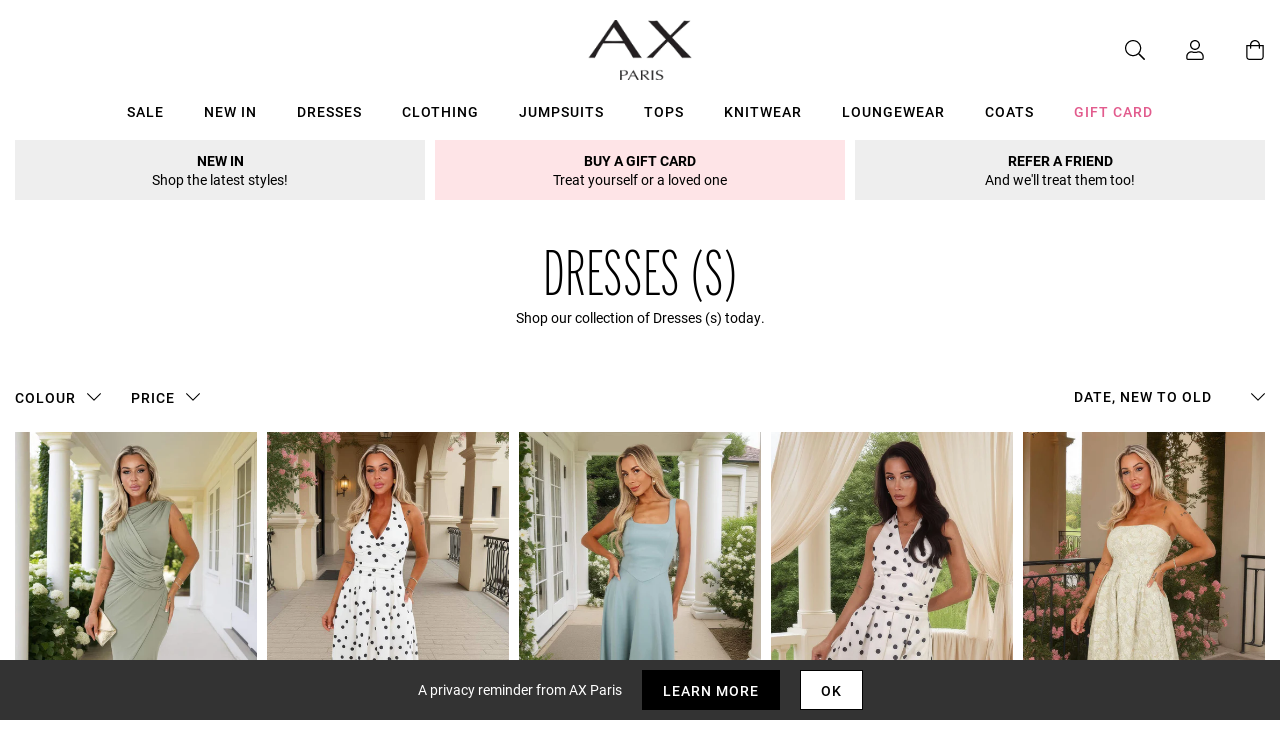

--- FILE ---
content_type: text/html; charset=utf-8
request_url: https://us.axparis.com/collections/dresses-smart?page=1
body_size: 41324
content:
<!doctype html>
<html class="no-js" lang="en">
<head>
    <meta charset="utf-8" />
    <meta http-equiv="X-UA-Compatible" content="IE=edge" />
    <meta name="viewport" content="width=device-width, initial-scale=1, shrink-to-fit=no" />
  <meta name="p:domain_verify" content="123404ecc718af84bd373535705fe88"/> 
    <link rel="canonical" href="https://us.axparis.com/collections/dresses-smart" />
    

<title>Dresses, Mini, Midi, Bodycon &amp; Party Dresses - AX Paris &ndash; AX Paris US</title>
<meta name="description" content="If you&#39;re looking for dresses, look no further than AX Paris. We have an amazing collection, varying in styles &amp; prices. Browse our collection today.">

<link rel="apple-touch-icon" sizes="57x57" href="//us.axparis.com/cdn/shop/files/favicon_jpg_57x.png?v=1614400767" />
<link rel="apple-touch-icon" sizes="60x60" href="//us.axparis.com/cdn/shop/files/favicon_jpg_60x.png?v=1614400767" />
<link rel="apple-touch-icon" sizes="72x72" href="//us.axparis.com/cdn/shop/files/favicon_jpg_73x.png?v=1614400767" />
<link rel="apple-touch-icon" sizes="76x76" href="//us.axparis.com/cdn/shop/files/favicon_jpg_76x.png?v=1614400767" />
<link rel="apple-touch-icon" sizes="114x114" href="//us.axparis.com/cdn/shop/files/favicon_jpg_114x.png?v=1614400767" />
<link rel="apple-touch-icon" sizes="120x120" href="//us.axparis.com/cdn/shop/files/favicon_jpg_120x.png?v=1614400767" />
<link rel="apple-touch-icon" sizes="144x144" href="//us.axparis.com/cdn/shop/files/favicon_jpg_144x.png?v=1614400767" />
<link rel="apple-touch-icon" sizes="152x152" href="//us.axparis.com/cdn/shop/files/favicon_jpg_152x.png?v=1614400767" />
<link rel="apple-touch-icon" sizes="180x180" href="//us.axparis.com/cdn/shop/files/favicon_jpg_180x.png?v=1614400767" />
<link rel="icon" type="image/png" sizes="192x192"  href="//us.axparis.com/cdn/shop/files/favicon_jpg_192x.png?v=1614400767" />
<link rel="icon" type="image/png" sizes="32x32" href="//us.axparis.com/cdn/shop/files/favicon_jpg_32x.png?v=1614400767" />
<link rel="icon" type="image/png" sizes="96x96" href="//us.axparis.com/cdn/shop/files/favicon_jpg_96x.png?v=1614400767" />
<link rel="icon" type="image/png" sizes="16x16" href="//us.axparis.com/cdn/shop/files/favicon_jpg_16x.png?v=1614400767" />
<meta name="msapplication-TileColor" content="#ffffff" />
<meta name="msapplication-TileImage" content="//us.axparis.com/cdn/shop/files/favicon_jpg_144x.png?v=1614400767" />
<meta name="theme-color" content="#ffffff" /><link href="//us.axparis.com/cdn/shop/t/7/assets/theme.css?v=180715356592001378491666864776" rel="stylesheet" type="text/css" media="all" /><script type="text/javascript">
        document.documentElement.className = document.documentElement.className.replace('no-js', 'js');

        var theme = {
            strings: {
                addToCart: "Add to Bag",
                soldOut: "Sold Out",
                unavailable: "Unavailable"
            },
            moneyFormat: "${{amount}}"
        };</script>


<meta property="geo.placename" content="AX Paris" /><meta property="geo.region" content="en_GB" /><meta property="geo.position" content="53.495366,-2.2545234" />
    <meta property="ICBM" content="53.495366,-2.2545234" />
<meta property="og:type" content="website" />
    <meta property="og:title" content="Dresses, Mini, Midi, Bodycon &amp; Party Dresses - AX Paris" /><meta property="og:url" content="https://us.axparis.com/collections/dresses-smart" />
<meta property="og:site_name" content="AX Paris US" /><meta property="og:locale" content="53.495366,-2.2545234" />
<meta name="twitter:card" content="summary" />



  <script type="application/ld+json">{"@context": "http://schema.org","@type": "BreadcrumbList","itemListElement":[{"@type": "ListItem","position": 1,"item":{"@id": "https://us.axparis.com/collections/dresses-smart","name": "Dresses (s)"}}]}</script>




























    
<script type="text/javascript" src="//ajax.googleapis.com/ajax/libs/jquery/2.2.3/jquery.min.js"></script><!-- TrustBox script --> <script type="text/javascript" src="//widget.trustpilot.com/bootstrap/v5/tp.widget.bootstrap.min.js" defer></script> <!-- End TrustBox script -->
<script>window.performance && window.performance.mark && window.performance.mark('shopify.content_for_header.start');</script><meta name="facebook-domain-verification" content="gwyv4de835v67l2pjt64sipjxp2793">
<meta id="shopify-digital-wallet" name="shopify-digital-wallet" content="/51726385313/digital_wallets/dialog">
<meta name="shopify-checkout-api-token" content="01fb656ae4b7d633d4ade947f1a33d2f">
<meta id="in-context-paypal-metadata" data-shop-id="51726385313" data-venmo-supported="false" data-environment="production" data-locale="en_US" data-paypal-v4="true" data-currency="USD">
<link rel="alternate" type="application/atom+xml" title="Feed" href="/collections/dresses-smart.atom" />
<link rel="next" href="/collections/dresses-smart?page=2">
<link rel="alternate" type="application/json+oembed" href="https://us.axparis.com/collections/dresses-smart.oembed">
<script async="async" src="/checkouts/internal/preloads.js?locale=en-US"></script>
<link rel="preconnect" href="https://shop.app" crossorigin="anonymous">
<script async="async" src="https://shop.app/checkouts/internal/preloads.js?locale=en-US&shop_id=51726385313" crossorigin="anonymous"></script>
<script id="apple-pay-shop-capabilities" type="application/json">{"shopId":51726385313,"countryCode":"GB","currencyCode":"USD","merchantCapabilities":["supports3DS"],"merchantId":"gid:\/\/shopify\/Shop\/51726385313","merchantName":"AX Paris US","requiredBillingContactFields":["postalAddress","email"],"requiredShippingContactFields":["postalAddress","email"],"shippingType":"shipping","supportedNetworks":["visa","maestro","masterCard","amex","discover","elo"],"total":{"type":"pending","label":"AX Paris US","amount":"1.00"},"shopifyPaymentsEnabled":true,"supportsSubscriptions":true}</script>
<script id="shopify-features" type="application/json">{"accessToken":"01fb656ae4b7d633d4ade947f1a33d2f","betas":["rich-media-storefront-analytics"],"domain":"us.axparis.com","predictiveSearch":true,"shopId":51726385313,"locale":"en"}</script>
<script>var Shopify = Shopify || {};
Shopify.shop = "axparis-us.myshopify.com";
Shopify.locale = "en";
Shopify.currency = {"active":"USD","rate":"1.0"};
Shopify.country = "US";
Shopify.theme = {"name":"#02 - Live","id":116645429409,"schema_name":"AX Paris","schema_version":"1.0.0","theme_store_id":null,"role":"main"};
Shopify.theme.handle = "null";
Shopify.theme.style = {"id":null,"handle":null};
Shopify.cdnHost = "us.axparis.com/cdn";
Shopify.routes = Shopify.routes || {};
Shopify.routes.root = "/";</script>
<script type="module">!function(o){(o.Shopify=o.Shopify||{}).modules=!0}(window);</script>
<script>!function(o){function n(){var o=[];function n(){o.push(Array.prototype.slice.apply(arguments))}return n.q=o,n}var t=o.Shopify=o.Shopify||{};t.loadFeatures=n(),t.autoloadFeatures=n()}(window);</script>
<script>
  window.ShopifyPay = window.ShopifyPay || {};
  window.ShopifyPay.apiHost = "shop.app\/pay";
  window.ShopifyPay.redirectState = null;
</script>
<script id="shop-js-analytics" type="application/json">{"pageType":"collection"}</script>
<script defer="defer" async type="module" src="//us.axparis.com/cdn/shopifycloud/shop-js/modules/v2/client.init-shop-cart-sync_BT-GjEfc.en.esm.js"></script>
<script defer="defer" async type="module" src="//us.axparis.com/cdn/shopifycloud/shop-js/modules/v2/chunk.common_D58fp_Oc.esm.js"></script>
<script defer="defer" async type="module" src="//us.axparis.com/cdn/shopifycloud/shop-js/modules/v2/chunk.modal_xMitdFEc.esm.js"></script>
<script type="module">
  await import("//us.axparis.com/cdn/shopifycloud/shop-js/modules/v2/client.init-shop-cart-sync_BT-GjEfc.en.esm.js");
await import("//us.axparis.com/cdn/shopifycloud/shop-js/modules/v2/chunk.common_D58fp_Oc.esm.js");
await import("//us.axparis.com/cdn/shopifycloud/shop-js/modules/v2/chunk.modal_xMitdFEc.esm.js");

  window.Shopify.SignInWithShop?.initShopCartSync?.({"fedCMEnabled":true,"windoidEnabled":true});

</script>
<script>
  window.Shopify = window.Shopify || {};
  if (!window.Shopify.featureAssets) window.Shopify.featureAssets = {};
  window.Shopify.featureAssets['shop-js'] = {"shop-cart-sync":["modules/v2/client.shop-cart-sync_DZOKe7Ll.en.esm.js","modules/v2/chunk.common_D58fp_Oc.esm.js","modules/v2/chunk.modal_xMitdFEc.esm.js"],"init-fed-cm":["modules/v2/client.init-fed-cm_B6oLuCjv.en.esm.js","modules/v2/chunk.common_D58fp_Oc.esm.js","modules/v2/chunk.modal_xMitdFEc.esm.js"],"shop-cash-offers":["modules/v2/client.shop-cash-offers_D2sdYoxE.en.esm.js","modules/v2/chunk.common_D58fp_Oc.esm.js","modules/v2/chunk.modal_xMitdFEc.esm.js"],"shop-login-button":["modules/v2/client.shop-login-button_QeVjl5Y3.en.esm.js","modules/v2/chunk.common_D58fp_Oc.esm.js","modules/v2/chunk.modal_xMitdFEc.esm.js"],"pay-button":["modules/v2/client.pay-button_DXTOsIq6.en.esm.js","modules/v2/chunk.common_D58fp_Oc.esm.js","modules/v2/chunk.modal_xMitdFEc.esm.js"],"shop-button":["modules/v2/client.shop-button_DQZHx9pm.en.esm.js","modules/v2/chunk.common_D58fp_Oc.esm.js","modules/v2/chunk.modal_xMitdFEc.esm.js"],"avatar":["modules/v2/client.avatar_BTnouDA3.en.esm.js"],"init-windoid":["modules/v2/client.init-windoid_CR1B-cfM.en.esm.js","modules/v2/chunk.common_D58fp_Oc.esm.js","modules/v2/chunk.modal_xMitdFEc.esm.js"],"init-shop-for-new-customer-accounts":["modules/v2/client.init-shop-for-new-customer-accounts_C_vY_xzh.en.esm.js","modules/v2/client.shop-login-button_QeVjl5Y3.en.esm.js","modules/v2/chunk.common_D58fp_Oc.esm.js","modules/v2/chunk.modal_xMitdFEc.esm.js"],"init-shop-email-lookup-coordinator":["modules/v2/client.init-shop-email-lookup-coordinator_BI7n9ZSv.en.esm.js","modules/v2/chunk.common_D58fp_Oc.esm.js","modules/v2/chunk.modal_xMitdFEc.esm.js"],"init-shop-cart-sync":["modules/v2/client.init-shop-cart-sync_BT-GjEfc.en.esm.js","modules/v2/chunk.common_D58fp_Oc.esm.js","modules/v2/chunk.modal_xMitdFEc.esm.js"],"shop-toast-manager":["modules/v2/client.shop-toast-manager_DiYdP3xc.en.esm.js","modules/v2/chunk.common_D58fp_Oc.esm.js","modules/v2/chunk.modal_xMitdFEc.esm.js"],"init-customer-accounts":["modules/v2/client.init-customer-accounts_D9ZNqS-Q.en.esm.js","modules/v2/client.shop-login-button_QeVjl5Y3.en.esm.js","modules/v2/chunk.common_D58fp_Oc.esm.js","modules/v2/chunk.modal_xMitdFEc.esm.js"],"init-customer-accounts-sign-up":["modules/v2/client.init-customer-accounts-sign-up_iGw4briv.en.esm.js","modules/v2/client.shop-login-button_QeVjl5Y3.en.esm.js","modules/v2/chunk.common_D58fp_Oc.esm.js","modules/v2/chunk.modal_xMitdFEc.esm.js"],"shop-follow-button":["modules/v2/client.shop-follow-button_CqMgW2wH.en.esm.js","modules/v2/chunk.common_D58fp_Oc.esm.js","modules/v2/chunk.modal_xMitdFEc.esm.js"],"checkout-modal":["modules/v2/client.checkout-modal_xHeaAweL.en.esm.js","modules/v2/chunk.common_D58fp_Oc.esm.js","modules/v2/chunk.modal_xMitdFEc.esm.js"],"shop-login":["modules/v2/client.shop-login_D91U-Q7h.en.esm.js","modules/v2/chunk.common_D58fp_Oc.esm.js","modules/v2/chunk.modal_xMitdFEc.esm.js"],"lead-capture":["modules/v2/client.lead-capture_BJmE1dJe.en.esm.js","modules/v2/chunk.common_D58fp_Oc.esm.js","modules/v2/chunk.modal_xMitdFEc.esm.js"],"payment-terms":["modules/v2/client.payment-terms_Ci9AEqFq.en.esm.js","modules/v2/chunk.common_D58fp_Oc.esm.js","modules/v2/chunk.modal_xMitdFEc.esm.js"]};
</script>
<script>(function() {
  var isLoaded = false;
  function asyncLoad() {
    if (isLoaded) return;
    isLoaded = true;
    var urls = ["https:\/\/dhv2ziothpgrr.cloudfront.net\/463613\/form_84369.js?ver=1639059413\u0026shop=axparis-us.myshopify.com","\/\/searchserverapi.com\/widgets\/shopify\/init.js?a=8H5a5d1y9s\u0026shop=axparis-us.myshopify.com","\/\/backinstock.useamp.com\/widget\/59878_1767158545.js?category=bis\u0026v=6\u0026shop=axparis-us.myshopify.com","https:\/\/thread.spicegems.org\/0\/js\/scripttags\/axparis-us\/country_redirect_04e74561e6543787636f7ac554991674.min.js?v=52\u0026shop=axparis-us.myshopify.com"];
    for (var i = 0; i < urls.length; i++) {
      var s = document.createElement('script');
      s.type = 'text/javascript';
      s.async = true;
      s.src = urls[i];
      var x = document.getElementsByTagName('script')[0];
      x.parentNode.insertBefore(s, x);
    }
  };
  if(window.attachEvent) {
    window.attachEvent('onload', asyncLoad);
  } else {
    window.addEventListener('load', asyncLoad, false);
  }
})();</script>
<script id="__st">var __st={"a":51726385313,"offset":0,"reqid":"cee1c706-d05c-4879-abb9-99beadcb4434-1769154839","pageurl":"us.axparis.com\/collections\/dresses-smart?page=1","u":"44672278df1c","p":"collection","rtyp":"collection","rid":233475080353};</script>
<script>window.ShopifyPaypalV4VisibilityTracking = true;</script>
<script id="captcha-bootstrap">!function(){'use strict';const t='contact',e='account',n='new_comment',o=[[t,t],['blogs',n],['comments',n],[t,'customer']],c=[[e,'customer_login'],[e,'guest_login'],[e,'recover_customer_password'],[e,'create_customer']],r=t=>t.map((([t,e])=>`form[action*='/${t}']:not([data-nocaptcha='true']) input[name='form_type'][value='${e}']`)).join(','),a=t=>()=>t?[...document.querySelectorAll(t)].map((t=>t.form)):[];function s(){const t=[...o],e=r(t);return a(e)}const i='password',u='form_key',d=['recaptcha-v3-token','g-recaptcha-response','h-captcha-response',i],f=()=>{try{return window.sessionStorage}catch{return}},m='__shopify_v',_=t=>t.elements[u];function p(t,e,n=!1){try{const o=window.sessionStorage,c=JSON.parse(o.getItem(e)),{data:r}=function(t){const{data:e,action:n}=t;return t[m]||n?{data:e,action:n}:{data:t,action:n}}(c);for(const[e,n]of Object.entries(r))t.elements[e]&&(t.elements[e].value=n);n&&o.removeItem(e)}catch(o){console.error('form repopulation failed',{error:o})}}const l='form_type',E='cptcha';function T(t){t.dataset[E]=!0}const w=window,h=w.document,L='Shopify',v='ce_forms',y='captcha';let A=!1;((t,e)=>{const n=(g='f06e6c50-85a8-45c8-87d0-21a2b65856fe',I='https://cdn.shopify.com/shopifycloud/storefront-forms-hcaptcha/ce_storefront_forms_captcha_hcaptcha.v1.5.2.iife.js',D={infoText:'Protected by hCaptcha',privacyText:'Privacy',termsText:'Terms'},(t,e,n)=>{const o=w[L][v],c=o.bindForm;if(c)return c(t,g,e,D).then(n);var r;o.q.push([[t,g,e,D],n]),r=I,A||(h.body.append(Object.assign(h.createElement('script'),{id:'captcha-provider',async:!0,src:r})),A=!0)});var g,I,D;w[L]=w[L]||{},w[L][v]=w[L][v]||{},w[L][v].q=[],w[L][y]=w[L][y]||{},w[L][y].protect=function(t,e){n(t,void 0,e),T(t)},Object.freeze(w[L][y]),function(t,e,n,w,h,L){const[v,y,A,g]=function(t,e,n){const i=e?o:[],u=t?c:[],d=[...i,...u],f=r(d),m=r(i),_=r(d.filter((([t,e])=>n.includes(e))));return[a(f),a(m),a(_),s()]}(w,h,L),I=t=>{const e=t.target;return e instanceof HTMLFormElement?e:e&&e.form},D=t=>v().includes(t);t.addEventListener('submit',(t=>{const e=I(t);if(!e)return;const n=D(e)&&!e.dataset.hcaptchaBound&&!e.dataset.recaptchaBound,o=_(e),c=g().includes(e)&&(!o||!o.value);(n||c)&&t.preventDefault(),c&&!n&&(function(t){try{if(!f())return;!function(t){const e=f();if(!e)return;const n=_(t);if(!n)return;const o=n.value;o&&e.removeItem(o)}(t);const e=Array.from(Array(32),(()=>Math.random().toString(36)[2])).join('');!function(t,e){_(t)||t.append(Object.assign(document.createElement('input'),{type:'hidden',name:u})),t.elements[u].value=e}(t,e),function(t,e){const n=f();if(!n)return;const o=[...t.querySelectorAll(`input[type='${i}']`)].map((({name:t})=>t)),c=[...d,...o],r={};for(const[a,s]of new FormData(t).entries())c.includes(a)||(r[a]=s);n.setItem(e,JSON.stringify({[m]:1,action:t.action,data:r}))}(t,e)}catch(e){console.error('failed to persist form',e)}}(e),e.submit())}));const S=(t,e)=>{t&&!t.dataset[E]&&(n(t,e.some((e=>e===t))),T(t))};for(const o of['focusin','change'])t.addEventListener(o,(t=>{const e=I(t);D(e)&&S(e,y())}));const B=e.get('form_key'),M=e.get(l),P=B&&M;t.addEventListener('DOMContentLoaded',(()=>{const t=y();if(P)for(const e of t)e.elements[l].value===M&&p(e,B);[...new Set([...A(),...v().filter((t=>'true'===t.dataset.shopifyCaptcha))])].forEach((e=>S(e,t)))}))}(h,new URLSearchParams(w.location.search),n,t,e,['guest_login'])})(!0,!0)}();</script>
<script integrity="sha256-4kQ18oKyAcykRKYeNunJcIwy7WH5gtpwJnB7kiuLZ1E=" data-source-attribution="shopify.loadfeatures" defer="defer" src="//us.axparis.com/cdn/shopifycloud/storefront/assets/storefront/load_feature-a0a9edcb.js" crossorigin="anonymous"></script>
<script crossorigin="anonymous" defer="defer" src="//us.axparis.com/cdn/shopifycloud/storefront/assets/shopify_pay/storefront-65b4c6d7.js?v=20250812"></script>
<script data-source-attribution="shopify.dynamic_checkout.dynamic.init">var Shopify=Shopify||{};Shopify.PaymentButton=Shopify.PaymentButton||{isStorefrontPortableWallets:!0,init:function(){window.Shopify.PaymentButton.init=function(){};var t=document.createElement("script");t.src="https://us.axparis.com/cdn/shopifycloud/portable-wallets/latest/portable-wallets.en.js",t.type="module",document.head.appendChild(t)}};
</script>
<script data-source-attribution="shopify.dynamic_checkout.buyer_consent">
  function portableWalletsHideBuyerConsent(e){var t=document.getElementById("shopify-buyer-consent"),n=document.getElementById("shopify-subscription-policy-button");t&&n&&(t.classList.add("hidden"),t.setAttribute("aria-hidden","true"),n.removeEventListener("click",e))}function portableWalletsShowBuyerConsent(e){var t=document.getElementById("shopify-buyer-consent"),n=document.getElementById("shopify-subscription-policy-button");t&&n&&(t.classList.remove("hidden"),t.removeAttribute("aria-hidden"),n.addEventListener("click",e))}window.Shopify?.PaymentButton&&(window.Shopify.PaymentButton.hideBuyerConsent=portableWalletsHideBuyerConsent,window.Shopify.PaymentButton.showBuyerConsent=portableWalletsShowBuyerConsent);
</script>
<script data-source-attribution="shopify.dynamic_checkout.cart.bootstrap">document.addEventListener("DOMContentLoaded",(function(){function t(){return document.querySelector("shopify-accelerated-checkout-cart, shopify-accelerated-checkout")}if(t())Shopify.PaymentButton.init();else{new MutationObserver((function(e,n){t()&&(Shopify.PaymentButton.init(),n.disconnect())})).observe(document.body,{childList:!0,subtree:!0})}}));
</script>
<link id="shopify-accelerated-checkout-styles" rel="stylesheet" media="screen" href="https://us.axparis.com/cdn/shopifycloud/portable-wallets/latest/accelerated-checkout-backwards-compat.css" crossorigin="anonymous">
<style id="shopify-accelerated-checkout-cart">
        #shopify-buyer-consent {
  margin-top: 1em;
  display: inline-block;
  width: 100%;
}

#shopify-buyer-consent.hidden {
  display: none;
}

#shopify-subscription-policy-button {
  background: none;
  border: none;
  padding: 0;
  text-decoration: underline;
  font-size: inherit;
  cursor: pointer;
}

#shopify-subscription-policy-button::before {
  box-shadow: none;
}

      </style>

<script>window.performance && window.performance.mark && window.performance.mark('shopify.content_for_header.end');</script><script src="https://kite.spicegems.org/0/js/scripttags/axparis-us/static/country-redirect.js" type="text/javascript"></script>
<!-- BEGIN app block: shopify://apps/protectmyorder/blocks/protect-my-order-v3/5cb2f264-24ef-4e10-be76-6ceed73bac0f --><script>
  async function observerSelectorAll(selector, { delay = 0, ignorePattern = '', onSelected } = {}) {
    // Delay until checkout buttons are on the page
    // TODO: the best solution is to tr-do the process in every short time
    await new Promise(r => setTimeout(r, delay));
  
    // Observe body
    const targetNode = document.body;
    const elementSelector = `${selector}${ignorePattern}`;
  
    // First try to select the element on document
    const elements = document.querySelectorAll(elementSelector);
    if (elements.length) {
      onSelected(elements);
    }
  
    // Create a new instance of MutationObserver
    const observer = new MutationObserver(async (mutationsList) => {
      // Check each mutation that occurred
      for (const mutation of mutationsList) {
        // Check if a new node has been added
        if (mutation.type === 'childList') {
          // Check if the added node is a div with the specified class
          const addedNodes = Array.from(mutation.addedNodes);
  
          const node = addedNodes.find(node =>
            node instanceof HTMLElement
            && (
              node.querySelectorAll(elementSelector).length > 0
              || node.matches(elementSelector)
            )
          );
  
          if (node) {
            onSelected(
              node.matches(elementSelector) ? [node] : node.querySelectorAll(elementSelector)
            );
          }
        }
      }
    });
  
    // Configure and start the observer
    const config = { childList: true, subtree: true };
    observer.observe(targetNode, config);
  }

  // Set the value of 'text_color' in a global object
  window.MuleWidget = window.MuleWidget || {};

  window.MuleWidget.observerSelector = (selector, { ignorePattern = '', onSelected } = {}) => {
    observerSelectorAll(selector, {
      ignorePattern,
      onSelected: elements => onSelected(elements[0])
    });
  }

  console.log('--MuleWidget:Init--');
  const tempDiv = document.createElement('div');
  window.MuleWidget.enableWarningModal = false;
  window.MuleWidget.customUI = { warningModal: `<div style="display: flex; flex-direction: column; justify-content: center; align-items: center; justify-content: center;text-align: center;margin: 0px 77px 0px 77px;"> <span style="font-size: 26px; font-weight: 600;">Are you sure you don’t want to protect your order?</span> <div style="margin-top: 36px; margin-bottom: 14px"> <svg width="73" height="73" viewbox="0 0 73 73" fill="none" xmlns="http://www.w3.org/2000/svg"> <g opacity="0.4"> <path opacity="0.4" d="M40.7296 52.8021L32.365 44.4375" stroke="#F45866" stroke-width="4.5625" stroke-miterlimit="10" stroke-linecap="round" stroke-linejoin="round"></path> <path opacity="0.4" d="M40.6346 44.5312L32.27 52.8958" stroke="#F45866" stroke-width="4.5625" stroke-miterlimit="10" stroke-linecap="round" stroke-linejoin="round"></path> </g> <path opacity="0.4" d="M26.7955 6.08203L15.7847 17.1233" stroke="#F45866" stroke-width="4.5625" stroke-miterlimit="10" stroke-linecap="round" stroke-linejoin="round"></path> <path opacity="0.4" d="M46.2012 6.08203L57.212 17.1233" stroke="#F45866" stroke-width="4.5625" stroke-miterlimit="10" stroke-linecap="round" stroke-linejoin="round"></path> <path d="M6.08325 23.8802C6.08325 18.2531 9.0945 17.7969 12.8358 17.7969H60.1641C63.9053 17.7969 66.9166 18.2531 66.9166 23.8802C66.9166 30.4199 63.9053 29.9635 60.1641 29.9635H12.8358C9.0945 29.9635 6.08325 30.4199 6.08325 23.8802Z" stroke="#F45866" stroke-width="4.5625"></path> <path d="M10.6458 30.418L14.9345 56.698C15.9078 62.5988 18.2499 66.918 26.9491 66.918H45.2903C54.7499 66.918 56.1491 62.7813 57.2441 57.063L62.3541 30.418" stroke="#F45866" stroke-width="4.5625" stroke-linecap="round"></path> </svg> </div> <div style="display: grid; margin: 0px 30px; padding-bottom: 25px;"> <span style="color: #F45866; font-size: 21px; line-height: 29px; letter-spacing: 0px; font-weight: 600;"> You will be liable for loss, theft and damage </span> <span style="font-size: 17px;line-height: 29px;letter-spacing: 0px;"> We takes no responsibility for lost, stolen or damaged items if you do not purchase shipping protection </span> </div> </div>` };
  window.MuleWidget.customModal = ``;
  
  console.log('--MuleWidget:Init:Modals--');
  window.MuleWidget.widgetDescriptionText = `Protect your package from loss, damage and theft with immediate resolution.`;
  window.MuleWidget.widgetWarningMessage = ``;
  window.MuleWidget.autoOptInOnCartUpdate = `false`;
  window.MuleWidget.widgetBootDelay = 0;

  // This option is because sometimes it takes time for xhr to make the request
  // And We have to make a delay to wait until update has been done on the cart
  window.MuleWidget.widgetXHRCartUpdateDelay = 200;

  window.MuleWidget.customSelectors = [
    '',
    '',
    '',
  ].reduce((acc, value) => (value ? [...acc, value] : acc), []);
  
  

  window.MuleWidget.checkoutButtonSelectors = [
    { selector: '', clone: true, delay: 0 },
    { selector: '', clone: true, delay: 0 },
    { selector: '', clone: true, delay: 0 },
    { selector: '', clone: true, delay: 0 },
    { selector: '', clone: true, delay: 0 },
    {
      selector: '',
      clone: true,
      delay: 0,
    }
    
  ].reduce((acc, value) => (value.selector ? [...acc, value] : acc), []);

  window.MuleWidget.cartSubtotalSelectors = [
    '',
    '',
    '',
  ].reduce((acc, value) => (value ? [...acc, value] : acc), []);

  console.log('--MuleWidget:Init:Selectors--');

  window.MuleWidget.enableWidgetB = false;
  window.MuleWidget.shouldKeepToggleState = true;
  window.MuleWidget.shouldKeepVariantInCart = false;
  window.MuleWidget.cartItemSelectors = [];
  window.MuleWidget.cartSelectors = [];
  window.MuleWidget.platform = 'shopify';
  window.MuleWidget.settings = {};

  window.MuleWidget.widgetCustomStyle = ``;
  window.MuleWidget.widgetCustomScript = `window.MuleWidget.settings = { show: false };

window.MuleWidget.firebaseConfig = {
  apiKey: "AIzaSyB8FpuLFIvSDlgabjTmTPzcdsOKIrRas1s",
  authDomain: "axparisus.firebaseapp.com",
  projectId: "axparisus",
  storageBucket: "axparisus.appspot.com",
  messagingSenderId: "466952365881",
  appId: "1:466952365881:web:e733b7baed101768042ae8"
};`;

  window.MuleWidget.settings = { show: false };

window.MuleWidget.firebaseConfig = {
  apiKey: "AIzaSyB8FpuLFIvSDlgabjTmTPzcdsOKIrRas1s",
  authDomain: "axparisus.firebaseapp.com",
  projectId: "axparisus",
  storageBucket: "axparisus.appspot.com",
  messagingSenderId: "466952365881",
  appId: "1:466952365881:web:e733b7baed101768042ae8"
};

  console.log('--MuleWidget:Init:Scripts--');
</script>
<style>
  :root {
    --widget-max-width:  auto ;
  }
  
</style>
<link rel="stylesheet" href="https://cdn.shopify.com/extensions/019ae9cf-04f5-7cf8-80b4-0718df690f27/v1.66.24/assets/mule-widget-v3.css" media="print" onload="this.media='all'">
<noscript><link rel="stylesheet" href="https://cdn.shopify.com/extensions/019ae9cf-04f5-7cf8-80b4-0718df690f27/v1.66.24/assets/mule-widget-v3.css"></noscript>


<script src="https://cdn.shopify.com/extensions/019ae9cf-04f5-7cf8-80b4-0718df690f27/v1.66.24/assets/mule-widget-v3.esm.js" defer type="module"></script>



<!-- END app block --><meta property="og:image" content="https://cdn.shopify.com/s/files/1/0517/2638/5313/files/axpfavicon.webp?v=1665590930" />
<meta property="og:image:secure_url" content="https://cdn.shopify.com/s/files/1/0517/2638/5313/files/axpfavicon.webp?v=1665590930" />
<meta property="og:image:width" content="1200" />
<meta property="og:image:height" content="628" />
<link href="https://monorail-edge.shopifysvc.com" rel="dns-prefetch">
<script>(function(){if ("sendBeacon" in navigator && "performance" in window) {try {var session_token_from_headers = performance.getEntriesByType('navigation')[0].serverTiming.find(x => x.name == '_s').description;} catch {var session_token_from_headers = undefined;}var session_cookie_matches = document.cookie.match(/_shopify_s=([^;]*)/);var session_token_from_cookie = session_cookie_matches && session_cookie_matches.length === 2 ? session_cookie_matches[1] : "";var session_token = session_token_from_headers || session_token_from_cookie || "";function handle_abandonment_event(e) {var entries = performance.getEntries().filter(function(entry) {return /monorail-edge.shopifysvc.com/.test(entry.name);});if (!window.abandonment_tracked && entries.length === 0) {window.abandonment_tracked = true;var currentMs = Date.now();var navigation_start = performance.timing.navigationStart;var payload = {shop_id: 51726385313,url: window.location.href,navigation_start,duration: currentMs - navigation_start,session_token,page_type: "collection"};window.navigator.sendBeacon("https://monorail-edge.shopifysvc.com/v1/produce", JSON.stringify({schema_id: "online_store_buyer_site_abandonment/1.1",payload: payload,metadata: {event_created_at_ms: currentMs,event_sent_at_ms: currentMs}}));}}window.addEventListener('pagehide', handle_abandonment_event);}}());</script>
<script id="web-pixels-manager-setup">(function e(e,d,r,n,o){if(void 0===o&&(o={}),!Boolean(null===(a=null===(i=window.Shopify)||void 0===i?void 0:i.analytics)||void 0===a?void 0:a.replayQueue)){var i,a;window.Shopify=window.Shopify||{};var t=window.Shopify;t.analytics=t.analytics||{};var s=t.analytics;s.replayQueue=[],s.publish=function(e,d,r){return s.replayQueue.push([e,d,r]),!0};try{self.performance.mark("wpm:start")}catch(e){}var l=function(){var e={modern:/Edge?\/(1{2}[4-9]|1[2-9]\d|[2-9]\d{2}|\d{4,})\.\d+(\.\d+|)|Firefox\/(1{2}[4-9]|1[2-9]\d|[2-9]\d{2}|\d{4,})\.\d+(\.\d+|)|Chrom(ium|e)\/(9{2}|\d{3,})\.\d+(\.\d+|)|(Maci|X1{2}).+ Version\/(15\.\d+|(1[6-9]|[2-9]\d|\d{3,})\.\d+)([,.]\d+|)( \(\w+\)|)( Mobile\/\w+|) Safari\/|Chrome.+OPR\/(9{2}|\d{3,})\.\d+\.\d+|(CPU[ +]OS|iPhone[ +]OS|CPU[ +]iPhone|CPU IPhone OS|CPU iPad OS)[ +]+(15[._]\d+|(1[6-9]|[2-9]\d|\d{3,})[._]\d+)([._]\d+|)|Android:?[ /-](13[3-9]|1[4-9]\d|[2-9]\d{2}|\d{4,})(\.\d+|)(\.\d+|)|Android.+Firefox\/(13[5-9]|1[4-9]\d|[2-9]\d{2}|\d{4,})\.\d+(\.\d+|)|Android.+Chrom(ium|e)\/(13[3-9]|1[4-9]\d|[2-9]\d{2}|\d{4,})\.\d+(\.\d+|)|SamsungBrowser\/([2-9]\d|\d{3,})\.\d+/,legacy:/Edge?\/(1[6-9]|[2-9]\d|\d{3,})\.\d+(\.\d+|)|Firefox\/(5[4-9]|[6-9]\d|\d{3,})\.\d+(\.\d+|)|Chrom(ium|e)\/(5[1-9]|[6-9]\d|\d{3,})\.\d+(\.\d+|)([\d.]+$|.*Safari\/(?![\d.]+ Edge\/[\d.]+$))|(Maci|X1{2}).+ Version\/(10\.\d+|(1[1-9]|[2-9]\d|\d{3,})\.\d+)([,.]\d+|)( \(\w+\)|)( Mobile\/\w+|) Safari\/|Chrome.+OPR\/(3[89]|[4-9]\d|\d{3,})\.\d+\.\d+|(CPU[ +]OS|iPhone[ +]OS|CPU[ +]iPhone|CPU IPhone OS|CPU iPad OS)[ +]+(10[._]\d+|(1[1-9]|[2-9]\d|\d{3,})[._]\d+)([._]\d+|)|Android:?[ /-](13[3-9]|1[4-9]\d|[2-9]\d{2}|\d{4,})(\.\d+|)(\.\d+|)|Mobile Safari.+OPR\/([89]\d|\d{3,})\.\d+\.\d+|Android.+Firefox\/(13[5-9]|1[4-9]\d|[2-9]\d{2}|\d{4,})\.\d+(\.\d+|)|Android.+Chrom(ium|e)\/(13[3-9]|1[4-9]\d|[2-9]\d{2}|\d{4,})\.\d+(\.\d+|)|Android.+(UC? ?Browser|UCWEB|U3)[ /]?(15\.([5-9]|\d{2,})|(1[6-9]|[2-9]\d|\d{3,})\.\d+)\.\d+|SamsungBrowser\/(5\.\d+|([6-9]|\d{2,})\.\d+)|Android.+MQ{2}Browser\/(14(\.(9|\d{2,})|)|(1[5-9]|[2-9]\d|\d{3,})(\.\d+|))(\.\d+|)|K[Aa][Ii]OS\/(3\.\d+|([4-9]|\d{2,})\.\d+)(\.\d+|)/},d=e.modern,r=e.legacy,n=navigator.userAgent;return n.match(d)?"modern":n.match(r)?"legacy":"unknown"}(),u="modern"===l?"modern":"legacy",c=(null!=n?n:{modern:"",legacy:""})[u],f=function(e){return[e.baseUrl,"/wpm","/b",e.hashVersion,"modern"===e.buildTarget?"m":"l",".js"].join("")}({baseUrl:d,hashVersion:r,buildTarget:u}),m=function(e){var d=e.version,r=e.bundleTarget,n=e.surface,o=e.pageUrl,i=e.monorailEndpoint;return{emit:function(e){var a=e.status,t=e.errorMsg,s=(new Date).getTime(),l=JSON.stringify({metadata:{event_sent_at_ms:s},events:[{schema_id:"web_pixels_manager_load/3.1",payload:{version:d,bundle_target:r,page_url:o,status:a,surface:n,error_msg:t},metadata:{event_created_at_ms:s}}]});if(!i)return console&&console.warn&&console.warn("[Web Pixels Manager] No Monorail endpoint provided, skipping logging."),!1;try{return self.navigator.sendBeacon.bind(self.navigator)(i,l)}catch(e){}var u=new XMLHttpRequest;try{return u.open("POST",i,!0),u.setRequestHeader("Content-Type","text/plain"),u.send(l),!0}catch(e){return console&&console.warn&&console.warn("[Web Pixels Manager] Got an unhandled error while logging to Monorail."),!1}}}}({version:r,bundleTarget:l,surface:e.surface,pageUrl:self.location.href,monorailEndpoint:e.monorailEndpoint});try{o.browserTarget=l,function(e){var d=e.src,r=e.async,n=void 0===r||r,o=e.onload,i=e.onerror,a=e.sri,t=e.scriptDataAttributes,s=void 0===t?{}:t,l=document.createElement("script"),u=document.querySelector("head"),c=document.querySelector("body");if(l.async=n,l.src=d,a&&(l.integrity=a,l.crossOrigin="anonymous"),s)for(var f in s)if(Object.prototype.hasOwnProperty.call(s,f))try{l.dataset[f]=s[f]}catch(e){}if(o&&l.addEventListener("load",o),i&&l.addEventListener("error",i),u)u.appendChild(l);else{if(!c)throw new Error("Did not find a head or body element to append the script");c.appendChild(l)}}({src:f,async:!0,onload:function(){if(!function(){var e,d;return Boolean(null===(d=null===(e=window.Shopify)||void 0===e?void 0:e.analytics)||void 0===d?void 0:d.initialized)}()){var d=window.webPixelsManager.init(e)||void 0;if(d){var r=window.Shopify.analytics;r.replayQueue.forEach((function(e){var r=e[0],n=e[1],o=e[2];d.publishCustomEvent(r,n,o)})),r.replayQueue=[],r.publish=d.publishCustomEvent,r.visitor=d.visitor,r.initialized=!0}}},onerror:function(){return m.emit({status:"failed",errorMsg:"".concat(f," has failed to load")})},sri:function(e){var d=/^sha384-[A-Za-z0-9+/=]+$/;return"string"==typeof e&&d.test(e)}(c)?c:"",scriptDataAttributes:o}),m.emit({status:"loading"})}catch(e){m.emit({status:"failed",errorMsg:(null==e?void 0:e.message)||"Unknown error"})}}})({shopId: 51726385313,storefrontBaseUrl: "https://us.axparis.com",extensionsBaseUrl: "https://extensions.shopifycdn.com/cdn/shopifycloud/web-pixels-manager",monorailEndpoint: "https://monorail-edge.shopifysvc.com/unstable/produce_batch",surface: "storefront-renderer",enabledBetaFlags: ["2dca8a86"],webPixelsConfigList: [{"id":"244711585","configuration":"{\"pixel_id\":\"805774723835536\",\"pixel_type\":\"facebook_pixel\",\"metaapp_system_user_token\":\"-\"}","eventPayloadVersion":"v1","runtimeContext":"OPEN","scriptVersion":"ca16bc87fe92b6042fbaa3acc2fbdaa6","type":"APP","apiClientId":2329312,"privacyPurposes":["ANALYTICS","MARKETING","SALE_OF_DATA"],"dataSharingAdjustments":{"protectedCustomerApprovalScopes":["read_customer_address","read_customer_email","read_customer_name","read_customer_personal_data","read_customer_phone"]}},{"id":"125239661","eventPayloadVersion":"v1","runtimeContext":"LAX","scriptVersion":"1","type":"CUSTOM","privacyPurposes":["ANALYTICS"],"name":"Google Analytics tag (migrated)"},{"id":"shopify-app-pixel","configuration":"{}","eventPayloadVersion":"v1","runtimeContext":"STRICT","scriptVersion":"0450","apiClientId":"shopify-pixel","type":"APP","privacyPurposes":["ANALYTICS","MARKETING"]},{"id":"shopify-custom-pixel","eventPayloadVersion":"v1","runtimeContext":"LAX","scriptVersion":"0450","apiClientId":"shopify-pixel","type":"CUSTOM","privacyPurposes":["ANALYTICS","MARKETING"]}],isMerchantRequest: false,initData: {"shop":{"name":"AX Paris US","paymentSettings":{"currencyCode":"USD"},"myshopifyDomain":"axparis-us.myshopify.com","countryCode":"GB","storefrontUrl":"https:\/\/us.axparis.com"},"customer":null,"cart":null,"checkout":null,"productVariants":[],"purchasingCompany":null},},"https://us.axparis.com/cdn","fcfee988w5aeb613cpc8e4bc33m6693e112",{"modern":"","legacy":""},{"shopId":"51726385313","storefrontBaseUrl":"https:\/\/us.axparis.com","extensionBaseUrl":"https:\/\/extensions.shopifycdn.com\/cdn\/shopifycloud\/web-pixels-manager","surface":"storefront-renderer","enabledBetaFlags":"[\"2dca8a86\"]","isMerchantRequest":"false","hashVersion":"fcfee988w5aeb613cpc8e4bc33m6693e112","publish":"custom","events":"[[\"page_viewed\",{}],[\"collection_viewed\",{\"collection\":{\"id\":\"233475080353\",\"title\":\"Dresses (s)\",\"productVariants\":[{\"price\":{\"amount\":94.0,\"currencyCode\":\"USD\"},\"product\":{\"title\":\"Light Khaki Draped Sash Top Wrap Skirt Midi Dress\",\"vendor\":\"AX Paris\",\"id\":\"14870832906605\",\"untranslatedTitle\":\"Light Khaki Draped Sash Top Wrap Skirt Midi Dress\",\"url\":\"\/products\/light-khaki-draped-sash-top-wrap-skirt-midi-dress\",\"type\":\"Garment\"},\"id\":\"52932491870573\",\"image\":{\"src\":\"\/\/us.axparis.com\/cdn\/shop\/files\/1766412805_Light-Khaki-Draped-Sash-Top-Wrap-Skirt-Midi-Dress-3.jpg?v=1768920473\"},\"sku\":\"DA2501LIGHTKHAKI-8\",\"title\":\"8\",\"untranslatedTitle\":\"8\"},{\"price\":{\"amount\":94.0,\"currencyCode\":\"USD\"},\"product\":{\"title\":\"Cream And Black Polka Dot Tie Halter Neck Midi Dress\",\"vendor\":\"AX Paris\",\"id\":\"14864668393837\",\"untranslatedTitle\":\"Cream And Black Polka Dot Tie Halter Neck Midi Dress\",\"url\":\"\/products\/cream-and-black-polka-dot-tie-halter-neck-midi-dress\",\"type\":\"Garment\"},\"id\":\"52896853819757\",\"image\":{\"src\":\"\/\/us.axparis.com\/cdn\/shop\/files\/1765995584_Cream-And-Black-Polka-Dot-Tie-Halter-Neck-Midi-Dress-1.jpg?v=1768217114\"},\"sku\":\"DA2518CREAMBLACK-6\",\"title\":\"6\",\"untranslatedTitle\":\"6\"},{\"price\":{\"amount\":82.0,\"currencyCode\":\"USD\"},\"product\":{\"title\":\"Duck Egg Square Neck A-line Midi Dress\",\"vendor\":\"AX Paris\",\"id\":\"14864667378029\",\"untranslatedTitle\":\"Duck Egg Square Neck A-line Midi Dress\",\"url\":\"\/products\/duck-egg-square-neck-a-line-midi-dress\",\"type\":\"Garment\"},\"id\":\"52896850182509\",\"image\":{\"src\":\"\/\/us.axparis.com\/cdn\/shop\/files\/1764692216_Duck-Egg-Square-Neck-A-line-Midi-Dress-1.jpg?v=1767879942\"},\"sku\":\"DA2255DUCKEGG-8\",\"title\":\"8\",\"untranslatedTitle\":\"8\"},{\"price\":{\"amount\":77.0,\"currencyCode\":\"USD\"},\"product\":{\"title\":\"Cream And Black Polka Dot Tie Halter Neck Mini Dress\",\"vendor\":\"AX Paris\",\"id\":\"14864667279725\",\"untranslatedTitle\":\"Cream And Black Polka Dot Tie Halter Neck Mini Dress\",\"url\":\"\/products\/cream-and-black-polka-dot-tie-halter-neck-mini-dress\",\"type\":\"Garment\"},\"id\":\"52896849854829\",\"image\":{\"src\":\"\/\/us.axparis.com\/cdn\/shop\/files\/1764176879_Cream-And-Black-Polka-Dot-Tie-Halter-Neck-Mini-Dress-1.jpg?v=1767879932\"},\"sku\":\"DA2639CREAMBLACK-8\",\"title\":\"8\",\"untranslatedTitle\":\"8\"},{\"price\":{\"amount\":94.0,\"currencyCode\":\"USD\"},\"product\":{\"title\":\"Sage Floral Jacquard Bandeau A-Line Midi Dress\",\"vendor\":\"AX Paris\",\"id\":\"14864667181421\",\"untranslatedTitle\":\"Sage Floral Jacquard Bandeau A-Line Midi Dress\",\"url\":\"\/products\/sage-floral-jacquard-bandeau-a-line-midi-dress\",\"type\":\"Garment\"},\"id\":\"52896849559917\",\"image\":{\"src\":\"\/\/us.axparis.com\/cdn\/shop\/files\/1766082277_Sage-Floral-Jacquard-Bandeau-A-Line-Midi-Dress-6.jpg?v=1767879923\"},\"sku\":\"DA2517SAGE-6\",\"title\":\"6\",\"untranslatedTitle\":\"6\"},{\"price\":{\"amount\":94.0,\"currencyCode\":\"USD\"},\"product\":{\"title\":\"Navy Floral Print Detail Strappy Midi Dress\",\"vendor\":\"AX Paris\",\"id\":\"14864667115885\",\"untranslatedTitle\":\"Navy Floral Print Detail Strappy Midi Dress\",\"url\":\"\/products\/navy-floral-print-detail-strappy-midi-dress\",\"type\":\"Garment\"},\"id\":\"52896849363309\",\"image\":{\"src\":\"\/\/us.axparis.com\/cdn\/shop\/files\/1764755295_Navy-Floral-Print-Detail-Strappy-Midi-Dress-1.jpg?v=1768925557\"},\"sku\":\"DA2439NAVY-8\",\"title\":\"8\",\"untranslatedTitle\":\"8\"},{\"price\":{\"amount\":85.0,\"currencyCode\":\"USD\"},\"product\":{\"title\":\"Navy One Shoulder Knot Waist Midi Dress\",\"vendor\":\"AX Paris\",\"id\":\"14864666427757\",\"untranslatedTitle\":\"Navy One Shoulder Knot Waist Midi Dress\",\"url\":\"\/products\/navy-one-shoulder-knot-waist-midi-dress\",\"type\":\"Garment\"},\"id\":\"52896845824365\",\"image\":{\"src\":\"\/\/us.axparis.com\/cdn\/shop\/files\/1764757004_Navy-One-Shoulder-Knot-Waist-Midi-Dress-1.jpg?v=1768213608\"},\"sku\":\"DA2504NAVY-8\",\"title\":\"8\",\"untranslatedTitle\":\"8\"},{\"price\":{\"amount\":85.0,\"currencyCode\":\"USD\"},\"product\":{\"title\":\"Mint Embroidered Top Overlay Round Neck Midi Dress\",\"vendor\":\"AX Paris\",\"id\":\"14864666394989\",\"untranslatedTitle\":\"Mint Embroidered Top Overlay Round Neck Midi Dress\",\"url\":\"\/products\/mint-embroidered-top-overlay-round-neck-midi-dress\",\"type\":\"Garment\"},\"id\":\"52896845627757\",\"image\":{\"src\":\"\/\/us.axparis.com\/cdn\/shop\/files\/1765971831_Mint-Embroidered-Top-Overlay-Round-Neck-Midi-Dress-1.jpg?v=1767879613\"},\"sku\":\"DA2483MINT-8\",\"title\":\"8\",\"untranslatedTitle\":\"8\"},{\"price\":{\"amount\":77.0,\"currencyCode\":\"USD\"},\"product\":{\"title\":\"Multi Leaf Print Strappy Knot Detail Mesh Midi Dress\",\"vendor\":\"AX Paris\",\"id\":\"14864664756589\",\"untranslatedTitle\":\"Multi Leaf Print Strappy Knot Detail Mesh Midi Dress\",\"url\":\"\/products\/multi-leaf-print-strappy-knot-detail-mesh-midi-dress\",\"type\":\"Garment\"},\"id\":\"52896842580333\",\"image\":{\"src\":\"\/\/us.axparis.com\/cdn\/shop\/files\/1764840094_Multi-Leaf-Print-Strappy-Knot-Detail-Mesh-Midi-Dress-1.jpg?v=1768213636\"},\"sku\":\"DA2534MULTI-6\",\"title\":\"6\",\"untranslatedTitle\":\"6\"},{\"price\":{\"amount\":77.0,\"currencyCode\":\"USD\"},\"product\":{\"title\":\"Multi Smudge Print Puff Sleeve Gathered Side Midi Dress\",\"vendor\":\"AX Paris\",\"id\":\"14864664723821\",\"untranslatedTitle\":\"Multi Smudge Print Puff Sleeve Gathered Side Midi Dress\",\"url\":\"\/products\/multi-smudge-print-puff-sleeve-gathered-side-midi-dress\",\"type\":\"Garment\"},\"id\":\"52896841662829\",\"image\":{\"src\":\"\/\/us.axparis.com\/cdn\/shop\/files\/1765978026_Multi-Smudge-Print-Puff-Sleeve-Gathered-Side-Midi-Dress-1.jpg?v=1768216708\"},\"sku\":\"DA2361MULTI-8\",\"title\":\"8\",\"untranslatedTitle\":\"8\"},{\"price\":{\"amount\":82.0,\"currencyCode\":\"USD\"},\"product\":{\"title\":\"Cream Floral Print Strappy Cowl Neck Slip Midi Dress\",\"vendor\":\"AX Paris\",\"id\":\"14864663544173\",\"untranslatedTitle\":\"Cream Floral Print Strappy Cowl Neck Slip Midi Dress\",\"url\":\"\/products\/cream-floral-print-strappy-cowl-neck-slip-midi-dress\",\"type\":\"Garment\"},\"id\":\"52896833765741\",\"image\":{\"src\":\"\/\/us.axparis.com\/cdn\/shop\/files\/1765208542_Cream-Floral-Print-Strappy-Cowl-Neck-Slip-Midi-Dress-1.jpg?v=1768214104\"},\"sku\":\"DA2461CREAM-8\",\"title\":\"8\",\"untranslatedTitle\":\"8\"},{\"price\":{\"amount\":102.0,\"currencyCode\":\"USD\"},\"product\":{\"title\":\"Duck Egg Floral Jacquard Bandeau A-Line Midi Dress\",\"vendor\":\"AX Paris\",\"id\":\"14864663478637\",\"untranslatedTitle\":\"Duck Egg Floral Jacquard Bandeau A-Line Midi Dress\",\"url\":\"\/products\/duck-egg-floral-jacquard-bandeau-a-line-midi-dress\",\"type\":\"Garment\"},\"id\":\"52896833503597\",\"image\":{\"src\":\"\/\/us.axparis.com\/cdn\/shop\/files\/1766494531_Duck-Egg-Floral-Jacquard-Bandeau-A-Line-Midi-Dress-1.jpg?v=1768218166\"},\"sku\":\"DA2529DUCKEGG-6\",\"title\":\"6\",\"untranslatedTitle\":\"6\"},{\"price\":{\"amount\":77.0,\"currencyCode\":\"USD\"},\"product\":{\"title\":\"Brown Bold Leopard Print Flutter Sleeve Midi Dress\",\"vendor\":\"AX Paris\",\"id\":\"14864662888813\",\"untranslatedTitle\":\"Brown Bold Leopard Print Flutter Sleeve Midi Dress\",\"url\":\"\/products\/brown-bold-leopard-print-flutter-sleeve-midi-dress\",\"type\":\"Garment\"},\"id\":\"52896828686701\",\"image\":{\"src\":\"\/\/us.axparis.com\/cdn\/shop\/files\/1766149944_Brown-Bold-Leopard-Print-Flutter-Sleeve-Midi-Dress-1.jpg?v=1767878412\"},\"sku\":\"DA2445BROWN-8\",\"title\":\"8\",\"untranslatedTitle\":\"8\"},{\"price\":{\"amount\":111.0,\"currencyCode\":\"USD\"},\"product\":{\"title\":\"Duck Egg Embroidered Top Overlay A-Line Skirt Midi Dress\",\"vendor\":\"AX Paris\",\"id\":\"14864662462829\",\"untranslatedTitle\":\"Duck Egg Embroidered Top Overlay A-Line Skirt Midi Dress\",\"url\":\"\/products\/duck-egg-embroidered-top-overlay-a-line-skirt-midi-dress\",\"type\":\"Garment\"},\"id\":\"52896825049453\",\"image\":{\"src\":\"\/\/us.axparis.com\/cdn\/shop\/files\/1765990951_Duck-Egg-Embroidered-Top-Overlay-A-Line-Skirt-Midi-Dress-1.jpg?v=1768216534\"},\"sku\":\"DA2484DUCKEGG-8\",\"title\":\"8\",\"untranslatedTitle\":\"8\"},{\"price\":{\"amount\":111.0,\"currencyCode\":\"USD\"},\"product\":{\"title\":\"Navy Embroidered Top Overlay A-Line Skirt Midi Dress\",\"vendor\":\"AX Paris\",\"id\":\"14864662167917\",\"untranslatedTitle\":\"Navy Embroidered Top Overlay A-Line Skirt Midi Dress\",\"url\":\"\/products\/navy-embroidered-top-overlay-a-line-skirt-midi-dress\",\"type\":\"Garment\"},\"id\":\"52896824656237\",\"image\":{\"src\":\"\/\/us.axparis.com\/cdn\/shop\/files\/1765991233_Navy-Embroidered-Top-Overlay-A-Line-Skirt-Midi-Dress-1.jpg?v=1768216521\"},\"sku\":\"DA2484NAVY-8\",\"title\":\"8\",\"untranslatedTitle\":\"8\"},{\"price\":{\"amount\":85.0,\"currencyCode\":\"USD\"},\"product\":{\"title\":\"Navy Off The Shoulder Double Split Midi Dress\",\"vendor\":\"AX Paris\",\"id\":\"14864661807469\",\"untranslatedTitle\":\"Navy Off The Shoulder Double Split Midi Dress\",\"url\":\"\/products\/navy-off-the-shoulder-double-split-midi-dress\",\"type\":\"Garment\"},\"id\":\"52896824131949\",\"image\":{\"src\":\"\/\/us.axparis.com\/cdn\/shop\/files\/1764693375__20Navy-Off-The-Shoulder-Double-Split-Midi-Dress-1.jpg?v=1768214135\"},\"sku\":\"DA2505NAVY-8\",\"title\":\"8\",\"untranslatedTitle\":\"8\"},{\"price\":{\"amount\":68.0,\"currencyCode\":\"USD\"},\"product\":{\"title\":\"Black Polka Dot Tie Front Puff Sleeve Mini Dress\",\"vendor\":\"AX Paris\",\"id\":\"14864656204141\",\"untranslatedTitle\":\"Black Polka Dot Tie Front Puff Sleeve Mini Dress\",\"url\":\"\/products\/black-polka-dot-tie-front-puff-sleeve-mini-dress\",\"type\":\"Garment\"},\"id\":\"52896816922989\",\"image\":{\"src\":\"\/\/us.axparis.com\/cdn\/shop\/files\/1766150793_Black-Polka-Dot-Tie-Front-Puff-Sleeve-Mini-Dress-1.jpg?v=1767877841\"},\"sku\":\"DA2653BLACK-8\",\"title\":\"8\",\"untranslatedTitle\":\"8\"},{\"price\":{\"amount\":94.0,\"currencyCode\":\"USD\"},\"product\":{\"title\":\"Duck Egg Tie Halter Neck Midi Dress\",\"vendor\":\"AX Paris\",\"id\":\"14864656171373\",\"untranslatedTitle\":\"Duck Egg Tie Halter Neck Midi Dress\",\"url\":\"\/products\/duck-egg-tie-halter-neck-midi-dress\",\"type\":\"Garment\"},\"id\":\"52896816759149\",\"image\":{\"src\":\"\/\/us.axparis.com\/cdn\/shop\/files\/1768930486_Duck-Egg-Tie-Halter-Neck-Midi-Dress-2.jpg?v=1768930619\"},\"sku\":\"DA2666DUCKEGG-8\",\"title\":\"8\",\"untranslatedTitle\":\"8\"},{\"price\":{\"amount\":77.0,\"currencyCode\":\"USD\"},\"product\":{\"title\":\"Multi Floral Print Frill Hem Wrap Midi Dress\",\"vendor\":\"AX Paris\",\"id\":\"14864656105837\",\"untranslatedTitle\":\"Multi Floral Print Frill Hem Wrap Midi Dress\",\"url\":\"\/products\/multi-floral-print-frill-hem-wrap-midi-dress\",\"type\":\"Garment\"},\"id\":\"52896816398701\",\"image\":{\"src\":\"\/\/us.axparis.com\/cdn\/shop\/files\/1766490126_Multi-Floral-Print-Frill-Hem-Wrap-Midi-Dress-1.jpg?v=1768218410\"},\"sku\":\"DA2358MULTI-8\",\"title\":\"8\",\"untranslatedTitle\":\"8\"},{\"price\":{\"amount\":77.0,\"currencyCode\":\"USD\"},\"product\":{\"title\":\"Black Abstract Print Puff Sleeve Smock Midi Dress\",\"vendor\":\"AX Paris\",\"id\":\"14864655450477\",\"untranslatedTitle\":\"Black Abstract Print Puff Sleeve Smock Midi Dress\",\"url\":\"\/products\/black-abstract-print-puff-sleeve-smock-midi-dress\",\"type\":\"Garment\"},\"id\":\"52896814760301\",\"image\":{\"src\":\"\/\/us.axparis.com\/cdn\/shop\/files\/1765978632_Black-Abstract-Print-Puff-Sleeve-Smock-Midi-Dress-1.jpg?v=1767877530\"},\"sku\":\"DA2428BLACK-8\",\"title\":\"8\",\"untranslatedTitle\":\"8\"},{\"price\":{\"amount\":111.0,\"currencyCode\":\"USD\"},\"product\":{\"title\":\"Ice Blue Floral Jacquard Racer Neck A-Line Midi Dress\",\"vendor\":\"AX Paris\",\"id\":\"14864655417709\",\"untranslatedTitle\":\"Ice Blue Floral Jacquard Racer Neck A-Line Midi Dress\",\"url\":\"\/products\/ice-blue-floral-jacquard-racer-neck-a-line-midi-dress\",\"type\":\"Garment\"},\"id\":\"52896814530925\",\"image\":{\"src\":\"\/\/us.axparis.com\/cdn\/shop\/files\/1764693782_Ice-Blue-Floral-Jacquard-Racer-Neck-A-Line-Midi-Dress-1.jpg?v=1768217085\"},\"sku\":\"DA2530ICEBLUE-6\",\"title\":\"6\",\"untranslatedTitle\":\"6\"},{\"price\":{\"amount\":68.0,\"currencyCode\":\"USD\"},\"product\":{\"title\":\"Lime Marble Print Racer Neck Bubble Hem Mini Dress\",\"vendor\":\"AX Paris\",\"id\":\"14864655384941\",\"untranslatedTitle\":\"Lime Marble Print Racer Neck Bubble Hem Mini Dress\",\"url\":\"\/products\/lime-marble-print-racer-neck-bubble-hem-mini-dress\",\"type\":\"Garment\"},\"id\":\"52896814334317\",\"image\":{\"src\":\"\/\/us.axparis.com\/cdn\/shop\/files\/1767790797_Lime-Marble-Print-Racer-Neck-Bubble-Hem-Mini-Dress-1.jpg?v=1768216492\"},\"sku\":\"DA2370LIME-6\",\"title\":\"6\",\"untranslatedTitle\":\"6\"},{\"price\":{\"amount\":82.0,\"currencyCode\":\"USD\"},\"product\":{\"title\":\"Multi Leaf Print Cut Out Knot Detail Mesh Midi Dress\",\"vendor\":\"AX Paris\",\"id\":\"14864652763501\",\"untranslatedTitle\":\"Multi Leaf Print Cut Out Knot Detail Mesh Midi Dress\",\"url\":\"\/products\/multi-leaf-print-cut-out-knot-detail-mesh-midi-dress\",\"type\":\"Garment\"},\"id\":\"52896802865517\",\"image\":{\"src\":\"\/\/us.axparis.com\/cdn\/shop\/files\/1764840012_Multi-Leaf-Print-Cut-Out-Knot-Detail-Mesh-Midi-Dress-1.jpg?v=1768213845\"},\"sku\":\"DA2533MULTI-6\",\"title\":\"6\",\"untranslatedTitle\":\"6\"},{\"price\":{\"amount\":82.0,\"currencyCode\":\"USD\"},\"product\":{\"title\":\"Navy Bold Floral Print One Shoulder Ruched Waist Midi Dress\",\"vendor\":\"AX Paris\",\"id\":\"14864645751149\",\"untranslatedTitle\":\"Navy Bold Floral Print One Shoulder Ruched Waist Midi Dress\",\"url\":\"\/products\/navy-bold-floral-print-one-shoulder-ruched-waist-midi-dress\",\"type\":\"Garment\"},\"id\":\"52896794313069\",\"image\":{\"src\":\"\/\/us.axparis.com\/cdn\/shop\/files\/1764754639_Navy-Bold-Floral-Print-One-Shoulder-Ruched-Waist-Midi-Dress-1.jpg?v=1768213683\"},\"sku\":\"DA2477NAVY-8\",\"title\":\"8\",\"untranslatedTitle\":\"8\"},{\"price\":{\"amount\":68.0,\"currencyCode\":\"USD\"},\"product\":{\"title\":\"Cream And Brown Polka Dot Frill Hem Mini Dress\",\"vendor\":\"AX Paris\",\"id\":\"14864645718381\",\"untranslatedTitle\":\"Cream And Brown Polka Dot Frill Hem Mini Dress\",\"url\":\"\/products\/cream-and-brown-polka-dot-frill-hem-mini-dress\",\"type\":\"Garment\"},\"id\":\"52896794149229\",\"image\":{\"src\":\"\/\/us.axparis.com\/cdn\/shop\/files\/1764692232_Cream-And-Brown-Polka-Dot-Frill-Hem-Mini-Dress-1.jpg?v=1767876611\"},\"sku\":\"DA2403CREAM-8\",\"title\":\"8\",\"untranslatedTitle\":\"8\"},{\"price\":{\"amount\":85.0,\"currencyCode\":\"USD\"},\"product\":{\"title\":\"Light Khaki Off The Shoulder Double Split Midi Dress\",\"vendor\":\"AX Paris\",\"id\":\"14864645030253\",\"untranslatedTitle\":\"Light Khaki Off The Shoulder Double Split Midi Dress\",\"url\":\"\/products\/light-khaki-off-the-shoulder-double-split-midi-dress\",\"type\":\"Garment\"},\"id\":\"52896791658861\",\"image\":{\"src\":\"\/\/us.axparis.com\/cdn\/shop\/files\/1764692790_Light-Khaki-Off-The-Shoulder-Double-Split-Midi-Dress-1.jpg?v=1767876320\"},\"sku\":\"DA2505LIGHTKHAKI-8\",\"title\":\"8\",\"untranslatedTitle\":\"8\"},{\"price\":{\"amount\":94.0,\"currencyCode\":\"USD\"},\"product\":{\"title\":\"Cream And Brown Polka Dot Cut Out Knot Detail Midi Dress\",\"vendor\":\"AX Paris\",\"id\":\"14864644997485\",\"untranslatedTitle\":\"Cream And Brown Polka Dot Cut Out Knot Detail Midi Dress\",\"url\":\"\/products\/cream-and-brown-polka-dot-cut-out-knot-detail-midi-dress\",\"type\":\"Garment\"},\"id\":\"52896791462253\",\"image\":{\"src\":\"\/\/us.axparis.com\/cdn\/shop\/files\/1764839464_Cream-And-Brown-Polka-Dot-Cut-Out-Knot-Detail-Midi-Dress-1.jpg?v=1768214220\"},\"sku\":\"DA2405CREAM-8\",\"title\":\"8\",\"untranslatedTitle\":\"8\"},{\"price\":{\"amount\":82.0,\"currencyCode\":\"USD\"},\"product\":{\"title\":\"Multi Floral Print 2 in 1 Bow Detail Midi Dress\",\"vendor\":\"AX Paris\",\"id\":\"14864644571501\",\"untranslatedTitle\":\"Multi Floral Print 2 in 1 Bow Detail Midi Dress\",\"url\":\"\/products\/multi-floral-print-2-in-1-bow-detail-midi-dress\",\"type\":\"Garment\"},\"id\":\"52896790020461\",\"image\":{\"src\":\"\/\/us.axparis.com\/cdn\/shop\/files\/1765897712_Multi-Floral-Print-2-in-1-Bow-Detail-Midi-Dress-1.jpg?v=1768216213\"},\"sku\":\"DA2347MULTI-8\",\"title\":\"8\",\"untranslatedTitle\":\"8\"},{\"price\":{\"amount\":77.0,\"currencyCode\":\"USD\"},\"product\":{\"title\":\"Brown Leopard Print Puff Sleeve Smock Midi Dress\",\"vendor\":\"AX Paris\",\"id\":\"14864642376045\",\"untranslatedTitle\":\"Brown Leopard Print Puff Sleeve Smock Midi Dress\",\"url\":\"\/products\/brown-leopard-print-puff-sleeve-smock-midi-dress\",\"type\":\"Garment\"},\"id\":\"52896784286061\",\"image\":{\"src\":\"\/\/us.axparis.com\/cdn\/shop\/files\/1766409954_Brown-Leopard-Print-Puff-Sleeve-Smock-Midi-Dress-1.jpg?v=1767874813\"},\"sku\":\"DA2422BROWN-8\",\"title\":\"8\",\"untranslatedTitle\":\"8\"},{\"price\":{\"amount\":72.0,\"currencyCode\":\"USD\"},\"product\":{\"title\":\"Khaki Round Neck Pleated Hip Mini Dress\",\"vendor\":\"AX Paris\",\"id\":\"14864641261933\",\"untranslatedTitle\":\"Khaki Round Neck Pleated Hip Mini Dress\",\"url\":\"\/products\/khaki-round-neck-pleated-hip-mini-dress\",\"type\":\"Garment\"},\"id\":\"52896781500781\",\"image\":{\"src\":\"\/\/us.axparis.com\/cdn\/shop\/files\/1764175420_Khaki-Round-Neck-Pleated-Hip-Mini-Dress-1.jpg?v=1767874212\"},\"sku\":\"DA2409KHAKI-6\",\"title\":\"6\",\"untranslatedTitle\":\"6\"},{\"price\":{\"amount\":68.0,\"currencyCode\":\"USD\"},\"product\":{\"title\":\"Khaki Brush Stroke Print Tie Waist Wrap Shirt Mini Dress\",\"vendor\":\"AX Paris\",\"id\":\"14864640213357\",\"untranslatedTitle\":\"Khaki Brush Stroke Print Tie Waist Wrap Shirt Mini Dress\",\"url\":\"\/products\/khaki-brush-stroke-print-tie-waist-wrap-shirt-mini-dress\",\"type\":\"Garment\"},\"id\":\"52896779207021\",\"image\":{\"src\":\"\/\/us.axparis.com\/cdn\/shop\/files\/1767714475_Khaki-Brush-Stroke-Print-Tie-Waist-Wrap-Shirt-Mini-Dress-1.jpg?v=1767873914\"},\"sku\":\"DA2394KHAKI-8\",\"title\":\"8\",\"untranslatedTitle\":\"8\"},{\"price\":{\"amount\":77.0,\"currencyCode\":\"USD\"},\"product\":{\"title\":\"Navy Bold Floral Print Flutter Sleeve Belted Wrap Midi Dress\",\"vendor\":\"AX Paris\",\"id\":\"14864639983981\",\"untranslatedTitle\":\"Navy Bold Floral Print Flutter Sleeve Belted Wrap Midi Dress\",\"url\":\"\/products\/navy-bold-floral-print-flutter-sleeve-belted-wrap-midi-dress\",\"type\":\"Garment\"},\"id\":\"52896778584429\",\"image\":{\"src\":\"\/\/us.axparis.com\/cdn\/shop\/files\/1766150630_Navy-Bold-Floral-Print-Flutter-Sleeve-Belted-Wrap-Midi-Dress-1.jpg?v=1767873647\"},\"sku\":\"DA2475NAVY-8\",\"title\":\"8\",\"untranslatedTitle\":\"8\"},{\"price\":{\"amount\":72.0,\"currencyCode\":\"USD\"},\"product\":{\"title\":\"Brown Smudge Print Tie Waist Wrap Shirt Mini Dress\",\"vendor\":\"AX Paris\",\"id\":\"14864639951213\",\"untranslatedTitle\":\"Brown Smudge Print Tie Waist Wrap Shirt Mini Dress\",\"url\":\"\/products\/brown-smudge-print-tie-waist-wrap-shirt-mini-dress\",\"type\":\"Garment\"},\"id\":\"52896778420589\",\"image\":{\"src\":\"\/\/us.axparis.com\/cdn\/shop\/files\/1764755108_Brown-Smudge-Print-Tie-Waist-Wrap-Shirt-Mini-Dress-1.jpg?v=1768213817\"},\"sku\":\"DA2389BROWN-8\",\"title\":\"8\",\"untranslatedTitle\":\"8\"},{\"price\":{\"amount\":77.0,\"currencyCode\":\"USD\"},\"product\":{\"title\":\"Blush Floral Print Puff Sleeve Gathered Side Midi Dress\",\"vendor\":\"AX Paris\",\"id\":\"14864639885677\",\"untranslatedTitle\":\"Blush Floral Print Puff Sleeve Gathered Side Midi Dress\",\"url\":\"\/products\/blush-floral-print-puff-sleeve-gathered-side-midi-dress\",\"type\":\"Garment\"},\"id\":\"52896778191213\",\"image\":{\"src\":\"\/\/us.axparis.com\/cdn\/shop\/files\/1766494236_Blush-Floral-Print-Puff-Sleeve-Gathered-Side-Midi-Dress-7.jpg?v=1768216424\"},\"sku\":\"DA2381BLUSH-8\",\"title\":\"8\",\"untranslatedTitle\":\"8\"},{\"price\":{\"amount\":77.0,\"currencyCode\":\"USD\"},\"product\":{\"title\":\"Black And Stone Polka Dot Puff Sleeve Tie Waist Midi Dress\",\"vendor\":\"AX Paris\",\"id\":\"14864639557997\",\"untranslatedTitle\":\"Black And Stone Polka Dot Puff Sleeve Tie Waist Midi Dress\",\"url\":\"\/products\/black-and-stone-polka-dot-puff-sleeve-tie-waist-midi-dress\",\"type\":\"Garment\"},\"id\":\"52896777535853\",\"image\":{\"src\":\"\/\/us.axparis.com\/cdn\/shop\/files\/1764693142_Black-And-Stone-Polka-Dot-Puff-Sleeve-Tie-Waist-Midi-Dress-1.jpg?v=1768213579\"},\"sku\":\"DA2490BLACK-8\",\"title\":\"8\",\"untranslatedTitle\":\"8\"},{\"price\":{\"amount\":77.0,\"currencyCode\":\"USD\"},\"product\":{\"title\":\"Brown Smudge Print Strappy Ruched Side Midi Dress\",\"vendor\":\"AX Paris\",\"id\":\"14864639295853\",\"untranslatedTitle\":\"Brown Smudge Print Strappy Ruched Side Midi Dress\",\"url\":\"\/products\/brown-smudge-print-strappy-ruched-side-midi-dress\",\"type\":\"Garment\"},\"id\":\"52896776782189\",\"image\":{\"src\":\"\/\/us.axparis.com\/cdn\/shop\/files\/1768930312_Brown-Smudge-Print-Strappy-Ruched-Side-Midi-Dress-6.jpg?v=1768930626\"},\"sku\":\"DA2388BROWN-6\",\"title\":\"6\",\"untranslatedTitle\":\"6\"},{\"price\":{\"amount\":72.0,\"currencyCode\":\"USD\"},\"product\":{\"title\":\"Chocolate Polka Dot Print Wrap Top Skater Mini Dress\",\"vendor\":\"AX Paris\",\"id\":\"14864639263085\",\"untranslatedTitle\":\"Chocolate Polka Dot Print Wrap Top Skater Mini Dress\",\"url\":\"\/products\/chocolate-polka-dot-print-wrap-top-skater-mini-dress\",\"type\":\"Garment\"},\"id\":\"52896776618349\",\"image\":{\"src\":\"\/\/us.axparis.com\/cdn\/shop\/files\/1764692672_Chocolate-Polka-Dot-Print-Wrap-Top-Skater-Mini-Dress-3.jpg?v=1767873012\"},\"sku\":\"DA2493CHOCOLATE-8\",\"title\":\"8\",\"untranslatedTitle\":\"8\"},{\"price\":{\"amount\":94.0,\"currencyCode\":\"USD\"},\"product\":{\"title\":\"Black And Cerise Floral Print Square Neck A-line Midi Dress\",\"vendor\":\"AX Paris\",\"id\":\"14864638214509\",\"untranslatedTitle\":\"Black And Cerise Floral Print Square Neck A-line Midi Dress\",\"url\":\"\/products\/black-and-cerise-floral-print-square-neck-a-line-midi-dress\",\"type\":\"Garment\"},\"id\":\"52896767705453\",\"image\":{\"src\":\"\/\/us.axparis.com\/cdn\/shop\/files\/1764692433_Black-And-Cerise-Floral-Print-Square-Neck-A-line-Midi-Dress-1.jpg?v=1768218569\"},\"sku\":\"DA2352BLACK-8\",\"title\":\"8\",\"untranslatedTitle\":\"8\"},{\"price\":{\"amount\":82.0,\"currencyCode\":\"USD\"},\"product\":{\"title\":\"Navy Tie Halter Neck Ruched Side Midi Dress\",\"vendor\":\"AX Paris\",\"id\":\"14864637329773\",\"untranslatedTitle\":\"Navy Tie Halter Neck Ruched Side Midi Dress\",\"url\":\"\/products\/navy-tie-halter-neck-ruched-side-midi-dress\",\"type\":\"Garment\"},\"id\":\"52896765378925\",\"image\":{\"src\":\"\/\/us.axparis.com\/cdn\/shop\/files\/1766405565_Navy-Tie-Halter-Neck-Ruched-Side-Midi-Dress-1.jpg?v=1767872121\"},\"sku\":\"DA2503NAVY-6\",\"title\":\"6\",\"untranslatedTitle\":\"6\"},{\"price\":{\"amount\":77.0,\"currencyCode\":\"USD\"},\"product\":{\"title\":\"Navy Bold Floral Print Gathered Skirt Strappy Midi Dress\",\"vendor\":\"AX Paris\",\"id\":\"14864637264237\",\"untranslatedTitle\":\"Navy Bold Floral Print Gathered Skirt Strappy Midi Dress\",\"url\":\"\/products\/navy-bold-floral-print-gathered-skirt-strappy-midi-dress\",\"type\":\"Garment\"},\"id\":\"52896765149549\",\"image\":{\"src\":\"\/\/us.axparis.com\/cdn\/shop\/files\/1764754698_Navy-Bold-Floral-Print-Gathered-Skirt-Strappy-Midi-Dress-1.jpg?v=1767872706\"},\"sku\":\"DA2476NAVY-6\",\"title\":\"6\",\"untranslatedTitle\":\"6\"}]}}]]"});</script><script>
  window.ShopifyAnalytics = window.ShopifyAnalytics || {};
  window.ShopifyAnalytics.meta = window.ShopifyAnalytics.meta || {};
  window.ShopifyAnalytics.meta.currency = 'USD';
  var meta = {"products":[{"id":14870832906605,"gid":"gid:\/\/shopify\/Product\/14870832906605","vendor":"AX Paris","type":"Garment","handle":"light-khaki-draped-sash-top-wrap-skirt-midi-dress","variants":[{"id":52932491870573,"price":9400,"name":"Light Khaki Draped Sash Top Wrap Skirt Midi Dress - 8","public_title":"8","sku":"DA2501LIGHTKHAKI-8"},{"id":52932491903341,"price":9400,"name":"Light Khaki Draped Sash Top Wrap Skirt Midi Dress - 10","public_title":"10","sku":"DA2501LIGHTKHAKI-10"},{"id":52932491936109,"price":9400,"name":"Light Khaki Draped Sash Top Wrap Skirt Midi Dress - 12","public_title":"12","sku":"DA2501LIGHTKHAKI-12"},{"id":52932491968877,"price":9400,"name":"Light Khaki Draped Sash Top Wrap Skirt Midi Dress - 14","public_title":"14","sku":"DA2501LIGHTKHAKI-14"},{"id":52932492001645,"price":9400,"name":"Light Khaki Draped Sash Top Wrap Skirt Midi Dress - 16","public_title":"16","sku":"DA2501LIGHTKHAKI-16"}],"remote":false},{"id":14864668393837,"gid":"gid:\/\/shopify\/Product\/14864668393837","vendor":"AX Paris","type":"Garment","handle":"cream-and-black-polka-dot-tie-halter-neck-midi-dress","variants":[{"id":52896853819757,"price":9400,"name":"Cream And Black Polka Dot Tie Halter Neck Midi Dress - 6","public_title":"6","sku":"DA2518CREAMBLACK-6"},{"id":52896853852525,"price":9400,"name":"Cream And Black Polka Dot Tie Halter Neck Midi Dress - 8","public_title":"8","sku":"DA2518CREAMBLACK-8"},{"id":52896853885293,"price":9400,"name":"Cream And Black Polka Dot Tie Halter Neck Midi Dress - 10","public_title":"10","sku":"DA2518CREAMBLACK-10"},{"id":52896853918061,"price":9400,"name":"Cream And Black Polka Dot Tie Halter Neck Midi Dress - 12","public_title":"12","sku":"DA2518CREAMBLACK-12"},{"id":52896853950829,"price":9400,"name":"Cream And Black Polka Dot Tie Halter Neck Midi Dress - 14","public_title":"14","sku":"DA2518CREAMBLACK-14"},{"id":52896853983597,"price":9400,"name":"Cream And Black Polka Dot Tie Halter Neck Midi Dress - 16","public_title":"16","sku":"DA2518CREAMBLACK-16"},{"id":52896854016365,"price":9400,"name":"Cream And Black Polka Dot Tie Halter Neck Midi Dress - 18","public_title":"18","sku":"DA2518CREAMBLACK-18"}],"remote":false},{"id":14864667378029,"gid":"gid:\/\/shopify\/Product\/14864667378029","vendor":"AX Paris","type":"Garment","handle":"duck-egg-square-neck-a-line-midi-dress","variants":[{"id":52896850182509,"price":8200,"name":"Duck Egg Square Neck A-line Midi Dress - 8","public_title":"8","sku":"DA2255DUCKEGG-8"},{"id":52896850215277,"price":8200,"name":"Duck Egg Square Neck A-line Midi Dress - 10","public_title":"10","sku":"DA2255DUCKEGG-10"},{"id":52896850248045,"price":8200,"name":"Duck Egg Square Neck A-line Midi Dress - 12","public_title":"12","sku":"DA2255DUCKEGG-12"},{"id":52896850280813,"price":8200,"name":"Duck Egg Square Neck A-line Midi Dress - 14","public_title":"14","sku":"DA2255DUCKEGG-14"},{"id":52896850313581,"price":8200,"name":"Duck Egg Square Neck A-line Midi Dress - 16","public_title":"16","sku":"DA2255DUCKEGG-16"},{"id":52896850346349,"price":8200,"name":"Duck Egg Square Neck A-line Midi Dress - 18","public_title":"18","sku":"DA2255DUCKEGG-18"}],"remote":false},{"id":14864667279725,"gid":"gid:\/\/shopify\/Product\/14864667279725","vendor":"AX Paris","type":"Garment","handle":"cream-and-black-polka-dot-tie-halter-neck-mini-dress","variants":[{"id":52896849854829,"price":7700,"name":"Cream And Black Polka Dot Tie Halter Neck Mini Dress - 8","public_title":"8","sku":"DA2639CREAMBLACK-8"},{"id":52896849887597,"price":7700,"name":"Cream And Black Polka Dot Tie Halter Neck Mini Dress - 10","public_title":"10","sku":"DA2639CREAMBLACK-10"},{"id":52896849920365,"price":7700,"name":"Cream And Black Polka Dot Tie Halter Neck Mini Dress - 12","public_title":"12","sku":"DA2639CREAMBLACK-12"},{"id":52896849953133,"price":7700,"name":"Cream And Black Polka Dot Tie Halter Neck Mini Dress - 14","public_title":"14","sku":"DA2639CREAMBLACK-14"},{"id":52896849985901,"price":7700,"name":"Cream And Black Polka Dot Tie Halter Neck Mini Dress - 16","public_title":"16","sku":"DA2639CREAMBLACK-16"}],"remote":false},{"id":14864667181421,"gid":"gid:\/\/shopify\/Product\/14864667181421","vendor":"AX Paris","type":"Garment","handle":"sage-floral-jacquard-bandeau-a-line-midi-dress","variants":[{"id":52896849559917,"price":9400,"name":"Sage Floral Jacquard Bandeau A-Line Midi Dress - 6","public_title":"6","sku":"DA2517SAGE-6"},{"id":52896849592685,"price":9400,"name":"Sage Floral Jacquard Bandeau A-Line Midi Dress - 8","public_title":"8","sku":"DA2517SAGE-8"},{"id":52896849625453,"price":9400,"name":"Sage Floral Jacquard Bandeau A-Line Midi Dress - 10","public_title":"10","sku":"DA2517SAGE-10"},{"id":52896849658221,"price":9400,"name":"Sage Floral Jacquard Bandeau A-Line Midi Dress - 12","public_title":"12","sku":"DA2517SAGE-12"},{"id":52896849690989,"price":9400,"name":"Sage Floral Jacquard Bandeau A-Line Midi Dress - 14","public_title":"14","sku":"DA2517SAGE-14"},{"id":52896849723757,"price":9400,"name":"Sage Floral Jacquard Bandeau A-Line Midi Dress - 16","public_title":"16","sku":"DA2517SAGE-16"},{"id":52896849756525,"price":9400,"name":"Sage Floral Jacquard Bandeau A-Line Midi Dress - 18","public_title":"18","sku":"DA2517SAGE-18"}],"remote":false},{"id":14864667115885,"gid":"gid:\/\/shopify\/Product\/14864667115885","vendor":"AX Paris","type":"Garment","handle":"navy-floral-print-detail-strappy-midi-dress","variants":[{"id":52896849363309,"price":9400,"name":"Navy Floral Print Detail Strappy Midi Dress - 8","public_title":"8","sku":"DA2439NAVY-8"},{"id":52896849396077,"price":9400,"name":"Navy Floral Print Detail Strappy Midi Dress - 10","public_title":"10","sku":"DA2439NAVY-10"},{"id":52896849428845,"price":9400,"name":"Navy Floral Print Detail Strappy Midi Dress - 12","public_title":"12","sku":"DA2439NAVY-12"},{"id":52896849461613,"price":9400,"name":"Navy Floral Print Detail Strappy Midi Dress - 14","public_title":"14","sku":"DA2439NAVY-14"},{"id":52896849494381,"price":9400,"name":"Navy Floral Print Detail Strappy Midi Dress - 16","public_title":"16","sku":"DA2439NAVY-16"}],"remote":false},{"id":14864666427757,"gid":"gid:\/\/shopify\/Product\/14864666427757","vendor":"AX Paris","type":"Garment","handle":"navy-one-shoulder-knot-waist-midi-dress","variants":[{"id":52896845824365,"price":8500,"name":"Navy One Shoulder Knot Waist Midi Dress - 8","public_title":"8","sku":"DA2504NAVY-8"},{"id":52896845857133,"price":8500,"name":"Navy One Shoulder Knot Waist Midi Dress - 10","public_title":"10","sku":"DA2504NAVY-10"},{"id":52896845889901,"price":8500,"name":"Navy One Shoulder Knot Waist Midi Dress - 12","public_title":"12","sku":"DA2504NAVY-12"},{"id":52896845922669,"price":8500,"name":"Navy One Shoulder Knot Waist Midi Dress - 14","public_title":"14","sku":"DA2504NAVY-14"},{"id":52896845955437,"price":8500,"name":"Navy One Shoulder Knot Waist Midi Dress - 16","public_title":"16","sku":"DA2504NAVY-16"}],"remote":false},{"id":14864666394989,"gid":"gid:\/\/shopify\/Product\/14864666394989","vendor":"AX Paris","type":"Garment","handle":"mint-embroidered-top-overlay-round-neck-midi-dress","variants":[{"id":52896845627757,"price":8500,"name":"Mint Embroidered Top Overlay Round Neck Midi Dress - 8","public_title":"8","sku":"DA2483MINT-8"},{"id":52896845660525,"price":8500,"name":"Mint Embroidered Top Overlay Round Neck Midi Dress - 10","public_title":"10","sku":"DA2483MINT-10"},{"id":52896845693293,"price":8500,"name":"Mint Embroidered Top Overlay Round Neck Midi Dress - 12","public_title":"12","sku":"DA2483MINT-12"},{"id":52896845726061,"price":8500,"name":"Mint Embroidered Top Overlay Round Neck Midi Dress - 14","public_title":"14","sku":"DA2483MINT-14"},{"id":52896845758829,"price":8500,"name":"Mint Embroidered Top Overlay Round Neck Midi Dress - 16","public_title":"16","sku":"DA2483MINT-16"}],"remote":false},{"id":14864664756589,"gid":"gid:\/\/shopify\/Product\/14864664756589","vendor":"AX Paris","type":"Garment","handle":"multi-leaf-print-strappy-knot-detail-mesh-midi-dress","variants":[{"id":52896842580333,"price":7700,"name":"Multi Leaf Print Strappy Knot Detail Mesh Midi Dress - 6","public_title":"6","sku":"DA2534MULTI-6"},{"id":52896842613101,"price":7700,"name":"Multi Leaf Print Strappy Knot Detail Mesh Midi Dress - 8","public_title":"8","sku":"DA2534MULTI-8"},{"id":52896842645869,"price":7700,"name":"Multi Leaf Print Strappy Knot Detail Mesh Midi Dress - 10","public_title":"10","sku":"DA2534MULTI-10"},{"id":52896842678637,"price":7700,"name":"Multi Leaf Print Strappy Knot Detail Mesh Midi Dress - 12","public_title":"12","sku":"DA2534MULTI-12"},{"id":52896842711405,"price":7700,"name":"Multi Leaf Print Strappy Knot Detail Mesh Midi Dress - 14","public_title":"14","sku":"DA2534MULTI-14"},{"id":52896842744173,"price":7700,"name":"Multi Leaf Print Strappy Knot Detail Mesh Midi Dress - 16","public_title":"16","sku":"DA2534MULTI-16"}],"remote":false},{"id":14864664723821,"gid":"gid:\/\/shopify\/Product\/14864664723821","vendor":"AX Paris","type":"Garment","handle":"multi-smudge-print-puff-sleeve-gathered-side-midi-dress","variants":[{"id":52896841662829,"price":7700,"name":"Multi Smudge Print Puff Sleeve Gathered Side Midi Dress - 8","public_title":"8","sku":"DA2361MULTI-8"},{"id":52896841695597,"price":7700,"name":"Multi Smudge Print Puff Sleeve Gathered Side Midi Dress - 10","public_title":"10","sku":"DA2361MULTI-10"},{"id":52896841728365,"price":7700,"name":"Multi Smudge Print Puff Sleeve Gathered Side Midi Dress - 12","public_title":"12","sku":"DA2361MULTI-12"},{"id":52896841761133,"price":7700,"name":"Multi Smudge Print Puff Sleeve Gathered Side Midi Dress - 14","public_title":"14","sku":"DA2361MULTI-14"},{"id":52896841793901,"price":7700,"name":"Multi Smudge Print Puff Sleeve Gathered Side Midi Dress - 16","public_title":"16","sku":"DA2361MULTI-16"},{"id":52896841826669,"price":7700,"name":"Multi Smudge Print Puff Sleeve Gathered Side Midi Dress - 18","public_title":"18","sku":"DA2361MULTI-18"}],"remote":false},{"id":14864663544173,"gid":"gid:\/\/shopify\/Product\/14864663544173","vendor":"AX Paris","type":"Garment","handle":"cream-floral-print-strappy-cowl-neck-slip-midi-dress","variants":[{"id":52896833765741,"price":8200,"name":"Cream Floral Print Strappy Cowl Neck Slip Midi Dress - 8","public_title":"8","sku":"DA2461CREAM-8"},{"id":52896833798509,"price":8200,"name":"Cream Floral Print Strappy Cowl Neck Slip Midi Dress - 10","public_title":"10","sku":"DA2461CREAM-10"},{"id":52896833831277,"price":8200,"name":"Cream Floral Print Strappy Cowl Neck Slip Midi Dress - 12","public_title":"12","sku":"DA2461CREAM-12"},{"id":52896833864045,"price":8200,"name":"Cream Floral Print Strappy Cowl Neck Slip Midi Dress - 14","public_title":"14","sku":"DA2461CREAM-14"},{"id":52896833896813,"price":8200,"name":"Cream Floral Print Strappy Cowl Neck Slip Midi Dress - 16","public_title":"16","sku":"DA2461CREAM-16"}],"remote":false},{"id":14864663478637,"gid":"gid:\/\/shopify\/Product\/14864663478637","vendor":"AX Paris","type":"Garment","handle":"duck-egg-floral-jacquard-bandeau-a-line-midi-dress","variants":[{"id":52896833503597,"price":10200,"name":"Duck Egg Floral Jacquard Bandeau A-Line Midi Dress - 6","public_title":"6","sku":"DA2529DUCKEGG-6"},{"id":52896833536365,"price":10200,"name":"Duck Egg Floral Jacquard Bandeau A-Line Midi Dress - 8","public_title":"8","sku":"DA2529DUCKEGG-8"},{"id":52896833569133,"price":10200,"name":"Duck Egg Floral Jacquard Bandeau A-Line Midi Dress - 10","public_title":"10","sku":"DA2529DUCKEGG-10"},{"id":52896833601901,"price":10200,"name":"Duck Egg Floral Jacquard Bandeau A-Line Midi Dress - 12","public_title":"12","sku":"DA2529DUCKEGG-12"},{"id":52896833634669,"price":10200,"name":"Duck Egg Floral Jacquard Bandeau A-Line Midi Dress - 14","public_title":"14","sku":"DA2529DUCKEGG-14"},{"id":52896833667437,"price":10200,"name":"Duck Egg Floral Jacquard Bandeau A-Line Midi Dress - 16","public_title":"16","sku":"DA2529DUCKEGG-16"},{"id":52896833700205,"price":10200,"name":"Duck Egg Floral Jacquard Bandeau A-Line Midi Dress - 18","public_title":"18","sku":"DA2529DUCKEGG-18"}],"remote":false},{"id":14864662888813,"gid":"gid:\/\/shopify\/Product\/14864662888813","vendor":"AX Paris","type":"Garment","handle":"brown-bold-leopard-print-flutter-sleeve-midi-dress","variants":[{"id":52896828686701,"price":7700,"name":"Brown Bold Leopard Print Flutter Sleeve Midi Dress - 8","public_title":"8","sku":"DA2445BROWN-8"},{"id":52896828719469,"price":7700,"name":"Brown Bold Leopard Print Flutter Sleeve Midi Dress - 10","public_title":"10","sku":"DA2445BROWN-10"},{"id":52896828752237,"price":7700,"name":"Brown Bold Leopard Print Flutter Sleeve Midi Dress - 12","public_title":"12","sku":"DA2445BROWN-12"},{"id":52896828785005,"price":7700,"name":"Brown Bold Leopard Print Flutter Sleeve Midi Dress - 14","public_title":"14","sku":"DA2445BROWN-14"},{"id":52896828817773,"price":7700,"name":"Brown Bold Leopard Print Flutter Sleeve Midi Dress - 16","public_title":"16","sku":"DA2445BROWN-16"},{"id":52896828850541,"price":7700,"name":"Brown Bold Leopard Print Flutter Sleeve Midi Dress - 18","public_title":"18","sku":"DA2445BROWN-18"}],"remote":false},{"id":14864662462829,"gid":"gid:\/\/shopify\/Product\/14864662462829","vendor":"AX Paris","type":"Garment","handle":"duck-egg-embroidered-top-overlay-a-line-skirt-midi-dress","variants":[{"id":52896825049453,"price":11100,"name":"Duck Egg Embroidered Top Overlay A-Line Skirt Midi Dress - 8","public_title":"8","sku":"DA2484DUCKEGG-8"},{"id":52896825082221,"price":11100,"name":"Duck Egg Embroidered Top Overlay A-Line Skirt Midi Dress - 10","public_title":"10","sku":"DA2484DUCKEGG-10"},{"id":52896825114989,"price":11100,"name":"Duck Egg Embroidered Top Overlay A-Line Skirt Midi Dress - 12","public_title":"12","sku":"DA2484DUCKEGG-12"},{"id":52896825147757,"price":11100,"name":"Duck Egg Embroidered Top Overlay A-Line Skirt Midi Dress - 14","public_title":"14","sku":"DA2484DUCKEGG-14"},{"id":52896825180525,"price":11100,"name":"Duck Egg Embroidered Top Overlay A-Line Skirt Midi Dress - 16","public_title":"16","sku":"DA2484DUCKEGG-16"}],"remote":false},{"id":14864662167917,"gid":"gid:\/\/shopify\/Product\/14864662167917","vendor":"AX Paris","type":"Garment","handle":"navy-embroidered-top-overlay-a-line-skirt-midi-dress","variants":[{"id":52896824656237,"price":11100,"name":"Navy Embroidered Top Overlay A-Line Skirt Midi Dress - 8","public_title":"8","sku":"DA2484NAVY-8"},{"id":52896824689005,"price":11100,"name":"Navy Embroidered Top Overlay A-Line Skirt Midi Dress - 10","public_title":"10","sku":"DA2484NAVY-10"},{"id":52896824721773,"price":11100,"name":"Navy Embroidered Top Overlay A-Line Skirt Midi Dress - 12","public_title":"12","sku":"DA2484NAVY-12"},{"id":52896824754541,"price":11100,"name":"Navy Embroidered Top Overlay A-Line Skirt Midi Dress - 14","public_title":"14","sku":"DA2484NAVY-14"},{"id":52896824787309,"price":11100,"name":"Navy Embroidered Top Overlay A-Line Skirt Midi Dress - 16","public_title":"16","sku":"DA2484NAVY-16"}],"remote":false},{"id":14864661807469,"gid":"gid:\/\/shopify\/Product\/14864661807469","vendor":"AX Paris","type":"Garment","handle":"navy-off-the-shoulder-double-split-midi-dress","variants":[{"id":52896824131949,"price":8500,"name":"Navy Off The Shoulder Double Split Midi Dress - 8","public_title":"8","sku":"DA2505NAVY-8"},{"id":52896824164717,"price":8500,"name":"Navy Off The Shoulder Double Split Midi Dress - 10","public_title":"10","sku":"DA2505NAVY-10"},{"id":52896824197485,"price":8500,"name":"Navy Off The Shoulder Double Split Midi Dress - 12","public_title":"12","sku":"DA2505NAVY-12"},{"id":52896824230253,"price":8500,"name":"Navy Off The Shoulder Double Split Midi Dress - 14","public_title":"14","sku":"DA2505NAVY-14"},{"id":52896824263021,"price":8500,"name":"Navy Off The Shoulder Double Split Midi Dress - 16","public_title":"16","sku":"DA2505NAVY-16"}],"remote":false},{"id":14864656204141,"gid":"gid:\/\/shopify\/Product\/14864656204141","vendor":"AX Paris","type":"Garment","handle":"black-polka-dot-tie-front-puff-sleeve-mini-dress","variants":[{"id":52896816922989,"price":6800,"name":"Black Polka Dot Tie Front Puff Sleeve Mini Dress - 8","public_title":"8","sku":"DA2653BLACK-8"},{"id":52896816955757,"price":6800,"name":"Black Polka Dot Tie Front Puff Sleeve Mini Dress - 10","public_title":"10","sku":"DA2653BLACK-10"},{"id":52896816988525,"price":6800,"name":"Black Polka Dot Tie Front Puff Sleeve Mini Dress - 12","public_title":"12","sku":"DA2653BLACK-12"},{"id":52896817021293,"price":6800,"name":"Black Polka Dot Tie Front Puff Sleeve Mini Dress - 14","public_title":"14","sku":"DA2653BLACK-14"},{"id":52896817054061,"price":6800,"name":"Black Polka Dot Tie Front Puff Sleeve Mini Dress - 16","public_title":"16","sku":"DA2653BLACK-16"}],"remote":false},{"id":14864656171373,"gid":"gid:\/\/shopify\/Product\/14864656171373","vendor":"AX Paris","type":"Garment","handle":"duck-egg-tie-halter-neck-midi-dress","variants":[{"id":52896816759149,"price":9400,"name":"Duck Egg Tie Halter Neck Midi Dress - 8","public_title":"8","sku":"DA2666DUCKEGG-8"},{"id":52896816791917,"price":9400,"name":"Duck Egg Tie Halter Neck Midi Dress - 10","public_title":"10","sku":"DA2666DUCKEGG-10"},{"id":52896816824685,"price":9400,"name":"Duck Egg Tie Halter Neck Midi Dress - 12","public_title":"12","sku":"DA2666DUCKEGG-12"},{"id":52896816857453,"price":9400,"name":"Duck Egg Tie Halter Neck Midi Dress - 14","public_title":"14","sku":"DA2666DUCKEGG-14"},{"id":52896816890221,"price":9400,"name":"Duck Egg Tie Halter Neck Midi Dress - 16","public_title":"16","sku":"DA2666DUCKEGG-16"}],"remote":false},{"id":14864656105837,"gid":"gid:\/\/shopify\/Product\/14864656105837","vendor":"AX Paris","type":"Garment","handle":"multi-floral-print-frill-hem-wrap-midi-dress","variants":[{"id":52896816398701,"price":7700,"name":"Multi Floral Print Frill Hem Wrap Midi Dress - 8","public_title":"8","sku":"DA2358MULTI-8"},{"id":52896816431469,"price":7700,"name":"Multi Floral Print Frill Hem Wrap Midi Dress - 10","public_title":"10","sku":"DA2358MULTI-10"},{"id":52896816464237,"price":7700,"name":"Multi Floral Print Frill Hem Wrap Midi Dress - 12","public_title":"12","sku":"DA2358MULTI-12"},{"id":52896816497005,"price":7700,"name":"Multi Floral Print Frill Hem Wrap Midi Dress - 14","public_title":"14","sku":"DA2358MULTI-14"},{"id":52896816529773,"price":7700,"name":"Multi Floral Print Frill Hem Wrap Midi Dress - 16","public_title":"16","sku":"DA2358MULTI-16"},{"id":52896816562541,"price":7700,"name":"Multi Floral Print Frill Hem Wrap Midi Dress - 18","public_title":"18","sku":"DA2358MULTI-18"}],"remote":false},{"id":14864655450477,"gid":"gid:\/\/shopify\/Product\/14864655450477","vendor":"AX Paris","type":"Garment","handle":"black-abstract-print-puff-sleeve-smock-midi-dress","variants":[{"id":52896814760301,"price":7700,"name":"Black Abstract Print Puff Sleeve Smock Midi Dress - 8","public_title":"8","sku":"DA2428BLACK-8"},{"id":52896814793069,"price":7700,"name":"Black Abstract Print Puff Sleeve Smock Midi Dress - 10","public_title":"10","sku":"DA2428BLACK-10"},{"id":52896814825837,"price":7700,"name":"Black Abstract Print Puff Sleeve Smock Midi Dress - 12","public_title":"12","sku":"DA2428BLACK-12"},{"id":52896814858605,"price":7700,"name":"Black Abstract Print Puff Sleeve Smock Midi Dress - 14","public_title":"14","sku":"DA2428BLACK-14"},{"id":52896814891373,"price":7700,"name":"Black Abstract Print Puff Sleeve Smock Midi Dress - 16","public_title":"16","sku":"DA2428BLACK-16"},{"id":52896814924141,"price":7700,"name":"Black Abstract Print Puff Sleeve Smock Midi Dress - 18","public_title":"18","sku":"DA2428BLACK-18"}],"remote":false},{"id":14864655417709,"gid":"gid:\/\/shopify\/Product\/14864655417709","vendor":"AX Paris","type":"Garment","handle":"ice-blue-floral-jacquard-racer-neck-a-line-midi-dress","variants":[{"id":52896814530925,"price":11100,"name":"Ice Blue Floral Jacquard Racer Neck A-Line Midi Dress - 6","public_title":"6","sku":"DA2530ICEBLUE-6"},{"id":52896814563693,"price":11100,"name":"Ice Blue Floral Jacquard Racer Neck A-Line Midi Dress - 8","public_title":"8","sku":"DA2530ICEBLUE-8"},{"id":52896814596461,"price":11100,"name":"Ice Blue Floral Jacquard Racer Neck A-Line Midi Dress - 10","public_title":"10","sku":"DA2530ICEBLUE-10"},{"id":52896814629229,"price":11100,"name":"Ice Blue Floral Jacquard Racer Neck A-Line Midi Dress - 12","public_title":"12","sku":"DA2530ICEBLUE-12"},{"id":52896814661997,"price":11100,"name":"Ice Blue Floral Jacquard Racer Neck A-Line Midi Dress - 14","public_title":"14","sku":"DA2530ICEBLUE-14"},{"id":52896814694765,"price":11100,"name":"Ice Blue Floral Jacquard Racer Neck A-Line Midi Dress - 16","public_title":"16","sku":"DA2530ICEBLUE-16"},{"id":52896814727533,"price":11100,"name":"Ice Blue Floral Jacquard Racer Neck A-Line Midi Dress - 18","public_title":"18","sku":"DA2530ICEBLUE-18"}],"remote":false},{"id":14864655384941,"gid":"gid:\/\/shopify\/Product\/14864655384941","vendor":"AX Paris","type":"Garment","handle":"lime-marble-print-racer-neck-bubble-hem-mini-dress","variants":[{"id":52896814334317,"price":6800,"name":"Lime Marble Print Racer Neck Bubble Hem Mini Dress - 6","public_title":"6","sku":"DA2370LIME-6"},{"id":52896814367085,"price":6800,"name":"Lime Marble Print Racer Neck Bubble Hem Mini Dress - 8","public_title":"8","sku":"DA2370LIME-8"},{"id":52896814399853,"price":6800,"name":"Lime Marble Print Racer Neck Bubble Hem Mini Dress - 10","public_title":"10","sku":"DA2370LIME-10"},{"id":52896814432621,"price":6800,"name":"Lime Marble Print Racer Neck Bubble Hem Mini Dress - 12","public_title":"12","sku":"DA2370LIME-12"},{"id":52896814465389,"price":6800,"name":"Lime Marble Print Racer Neck Bubble Hem Mini Dress - 14","public_title":"14","sku":"DA2370LIME-14"},{"id":52896814498157,"price":6800,"name":"Lime Marble Print Racer Neck Bubble Hem Mini Dress - 16","public_title":"16","sku":"DA2370LIME-16"}],"remote":false},{"id":14864652763501,"gid":"gid:\/\/shopify\/Product\/14864652763501","vendor":"AX Paris","type":"Garment","handle":"multi-leaf-print-cut-out-knot-detail-mesh-midi-dress","variants":[{"id":52896802865517,"price":8200,"name":"Multi Leaf Print Cut Out Knot Detail Mesh Midi Dress - 6","public_title":"6","sku":"DA2533MULTI-6"},{"id":52896802898285,"price":8200,"name":"Multi Leaf Print Cut Out Knot Detail Mesh Midi Dress - 8","public_title":"8","sku":"DA2533MULTI-8"},{"id":52896802931053,"price":8200,"name":"Multi Leaf Print Cut Out Knot Detail Mesh Midi Dress - 10","public_title":"10","sku":"DA2533MULTI-10"},{"id":52896802963821,"price":8200,"name":"Multi Leaf Print Cut Out Knot Detail Mesh Midi Dress - 12","public_title":"12","sku":"DA2533MULTI-12"},{"id":52896802996589,"price":8200,"name":"Multi Leaf Print Cut Out Knot Detail Mesh Midi Dress - 14","public_title":"14","sku":"DA2533MULTI-14"},{"id":52896803029357,"price":8200,"name":"Multi Leaf Print Cut Out Knot Detail Mesh Midi Dress - 16","public_title":"16","sku":"DA2533MULTI-16"}],"remote":false},{"id":14864645751149,"gid":"gid:\/\/shopify\/Product\/14864645751149","vendor":"AX Paris","type":"Garment","handle":"navy-bold-floral-print-one-shoulder-ruched-waist-midi-dress","variants":[{"id":52896794313069,"price":8200,"name":"Navy Bold Floral Print One Shoulder Ruched Waist Midi Dress - 8","public_title":"8","sku":"DA2477NAVY-8"},{"id":52896794345837,"price":8200,"name":"Navy Bold Floral Print One Shoulder Ruched Waist Midi Dress - 10","public_title":"10","sku":"DA2477NAVY-10"},{"id":52896794378605,"price":8200,"name":"Navy Bold Floral Print One Shoulder Ruched Waist Midi Dress - 12","public_title":"12","sku":"DA2477NAVY-12"},{"id":52896794411373,"price":8200,"name":"Navy Bold Floral Print One Shoulder Ruched Waist Midi Dress - 14","public_title":"14","sku":"DA2477NAVY-14"},{"id":52896794444141,"price":8200,"name":"Navy Bold Floral Print One Shoulder Ruched Waist Midi Dress - 16","public_title":"16","sku":"DA2477NAVY-16"}],"remote":false},{"id":14864645718381,"gid":"gid:\/\/shopify\/Product\/14864645718381","vendor":"AX Paris","type":"Garment","handle":"cream-and-brown-polka-dot-frill-hem-mini-dress","variants":[{"id":52896794149229,"price":6800,"name":"Cream And Brown Polka Dot Frill Hem Mini Dress - 8","public_title":"8","sku":"DA2403CREAM-8"},{"id":52896794181997,"price":6800,"name":"Cream And Brown Polka Dot Frill Hem Mini Dress - 10","public_title":"10","sku":"DA2403CREAM-10"},{"id":52896794214765,"price":6800,"name":"Cream And Brown Polka Dot Frill Hem Mini Dress - 12","public_title":"12","sku":"DA2403CREAM-12"},{"id":52896794247533,"price":6800,"name":"Cream And Brown Polka Dot Frill Hem Mini Dress - 14","public_title":"14","sku":"DA2403CREAM-14"},{"id":52896794280301,"price":6800,"name":"Cream And Brown Polka Dot Frill Hem Mini Dress - 16","public_title":"16","sku":"DA2403CREAM-16"}],"remote":false},{"id":14864645030253,"gid":"gid:\/\/shopify\/Product\/14864645030253","vendor":"AX Paris","type":"Garment","handle":"light-khaki-off-the-shoulder-double-split-midi-dress","variants":[{"id":52896791658861,"price":8500,"name":"Light Khaki Off The Shoulder Double Split Midi Dress - 8","public_title":"8","sku":"DA2505LIGHTKHAKI-8"},{"id":52896791691629,"price":8500,"name":"Light Khaki Off The Shoulder Double Split Midi Dress - 10","public_title":"10","sku":"DA2505LIGHTKHAKI-10"},{"id":52896791724397,"price":8500,"name":"Light Khaki Off The Shoulder Double Split Midi Dress - 12","public_title":"12","sku":"DA2505LIGHTKHAKI-12"},{"id":52896791757165,"price":8500,"name":"Light Khaki Off The Shoulder Double Split Midi Dress - 14","public_title":"14","sku":"DA2505LIGHTKHAKI-14"},{"id":52896791789933,"price":8500,"name":"Light Khaki Off The Shoulder Double Split Midi Dress - 16","public_title":"16","sku":"DA2505LIGHTKHAKI-16"}],"remote":false},{"id":14864644997485,"gid":"gid:\/\/shopify\/Product\/14864644997485","vendor":"AX Paris","type":"Garment","handle":"cream-and-brown-polka-dot-cut-out-knot-detail-midi-dress","variants":[{"id":52896791462253,"price":9400,"name":"Cream And Brown Polka Dot Cut Out Knot Detail Midi Dress - 8","public_title":"8","sku":"DA2405CREAM-8"},{"id":52896791495021,"price":9400,"name":"Cream And Brown Polka Dot Cut Out Knot Detail Midi Dress - 10","public_title":"10","sku":"DA2405CREAM-10"},{"id":52896791527789,"price":9400,"name":"Cream And Brown Polka Dot Cut Out Knot Detail Midi Dress - 12","public_title":"12","sku":"DA2405CREAM-12"},{"id":52896791560557,"price":9400,"name":"Cream And Brown Polka Dot Cut Out Knot Detail Midi Dress - 14","public_title":"14","sku":"DA2405CREAM-14"},{"id":52896791593325,"price":9400,"name":"Cream And Brown Polka Dot Cut Out Knot Detail Midi Dress - 16","public_title":"16","sku":"DA2405CREAM-16"},{"id":52896791626093,"price":9400,"name":"Cream And Brown Polka Dot Cut Out Knot Detail Midi Dress - 18","public_title":"18","sku":"DA2405CREAM-18"}],"remote":false},{"id":14864644571501,"gid":"gid:\/\/shopify\/Product\/14864644571501","vendor":"AX Paris","type":"Garment","handle":"multi-floral-print-2-in-1-bow-detail-midi-dress","variants":[{"id":52896790020461,"price":8200,"name":"Multi Floral Print 2 in 1 Bow Detail Midi Dress - 8","public_title":"8","sku":"DA2347MULTI-8"},{"id":52896790053229,"price":8200,"name":"Multi Floral Print 2 in 1 Bow Detail Midi Dress - 10","public_title":"10","sku":"DA2347MULTI-10"},{"id":52896790085997,"price":8200,"name":"Multi Floral Print 2 in 1 Bow Detail Midi Dress - 12","public_title":"12","sku":"DA2347MULTI-12"},{"id":52896790118765,"price":8200,"name":"Multi Floral Print 2 in 1 Bow Detail Midi Dress - 14","public_title":"14","sku":"DA2347MULTI-14"},{"id":52896790151533,"price":8200,"name":"Multi Floral Print 2 in 1 Bow Detail Midi Dress - 16","public_title":"16","sku":"DA2347MULTI-16"},{"id":52896790184301,"price":8200,"name":"Multi Floral Print 2 in 1 Bow Detail Midi Dress - 18","public_title":"18","sku":"DA2347MULTI-18"}],"remote":false},{"id":14864642376045,"gid":"gid:\/\/shopify\/Product\/14864642376045","vendor":"AX Paris","type":"Garment","handle":"brown-leopard-print-puff-sleeve-smock-midi-dress","variants":[{"id":52896784286061,"price":7700,"name":"Brown Leopard Print Puff Sleeve Smock Midi Dress - 8","public_title":"8","sku":"DA2422BROWN-8"},{"id":52896784318829,"price":7700,"name":"Brown Leopard Print Puff Sleeve Smock Midi Dress - 10","public_title":"10","sku":"DA2422BROWN-10"},{"id":52896784351597,"price":7700,"name":"Brown Leopard Print Puff Sleeve Smock Midi Dress - 12","public_title":"12","sku":"DA2422BROWN-12"},{"id":52896784384365,"price":7700,"name":"Brown Leopard Print Puff Sleeve Smock Midi Dress - 14","public_title":"14","sku":"DA2422BROWN-14"},{"id":52896784417133,"price":7700,"name":"Brown Leopard Print Puff Sleeve Smock Midi Dress - 16","public_title":"16","sku":"DA2422BROWN-16"},{"id":52896784449901,"price":7700,"name":"Brown Leopard Print Puff Sleeve Smock Midi Dress - 18","public_title":"18","sku":"DA2422BROWN-18"}],"remote":false},{"id":14864641261933,"gid":"gid:\/\/shopify\/Product\/14864641261933","vendor":"AX Paris","type":"Garment","handle":"khaki-round-neck-pleated-hip-mini-dress","variants":[{"id":52896781500781,"price":7200,"name":"Khaki Round Neck Pleated Hip Mini Dress - 6","public_title":"6","sku":"DA2409KHAKI-6"},{"id":52896781533549,"price":7200,"name":"Khaki Round Neck Pleated Hip Mini Dress - 8","public_title":"8","sku":"DA2409KHAKI-8"},{"id":52896781566317,"price":7200,"name":"Khaki Round Neck Pleated Hip Mini Dress - 10","public_title":"10","sku":"DA2409KHAKI-10"},{"id":52896781599085,"price":7200,"name":"Khaki Round Neck Pleated Hip Mini Dress - 12","public_title":"12","sku":"DA2409KHAKI-12"},{"id":52896781631853,"price":7200,"name":"Khaki Round Neck Pleated Hip Mini Dress - 14","public_title":"14","sku":"DA2409KHAKI-14"},{"id":52896781664621,"price":7200,"name":"Khaki Round Neck Pleated Hip Mini Dress - 16","public_title":"16","sku":"DA2409KHAKI-16"}],"remote":false},{"id":14864640213357,"gid":"gid:\/\/shopify\/Product\/14864640213357","vendor":"AX Paris","type":"Garment","handle":"khaki-brush-stroke-print-tie-waist-wrap-shirt-mini-dress","variants":[{"id":52896779207021,"price":6800,"name":"Khaki Brush Stroke Print Tie Waist Wrap Shirt Mini Dress - 8","public_title":"8","sku":"DA2394KHAKI-8"},{"id":52896779239789,"price":6800,"name":"Khaki Brush Stroke Print Tie Waist Wrap Shirt Mini Dress - 10","public_title":"10","sku":"DA2394KHAKI-10"},{"id":52896779272557,"price":6800,"name":"Khaki Brush Stroke Print Tie Waist Wrap Shirt Mini Dress - 12","public_title":"12","sku":"DA2394KHAKI-12"},{"id":52896779305325,"price":6800,"name":"Khaki Brush Stroke Print Tie Waist Wrap Shirt Mini Dress - 14","public_title":"14","sku":"DA2394KHAKI-14"},{"id":52896779338093,"price":6800,"name":"Khaki Brush Stroke Print Tie Waist Wrap Shirt Mini Dress - 16","public_title":"16","sku":"DA2394KHAKI-16"}],"remote":false},{"id":14864639983981,"gid":"gid:\/\/shopify\/Product\/14864639983981","vendor":"AX Paris","type":"Garment","handle":"navy-bold-floral-print-flutter-sleeve-belted-wrap-midi-dress","variants":[{"id":52896778584429,"price":7700,"name":"Navy Bold Floral Print Flutter Sleeve Belted Wrap Midi Dress - 8","public_title":"8","sku":"DA2475NAVY-8"},{"id":52896778617197,"price":7700,"name":"Navy Bold Floral Print Flutter Sleeve Belted Wrap Midi Dress - 10","public_title":"10","sku":"DA2475NAVY-10"},{"id":52896778649965,"price":7700,"name":"Navy Bold Floral Print Flutter Sleeve Belted Wrap Midi Dress - 12","public_title":"12","sku":"DA2475NAVY-12"},{"id":52896778682733,"price":7700,"name":"Navy Bold Floral Print Flutter Sleeve Belted Wrap Midi Dress - 14","public_title":"14","sku":"DA2475NAVY-14"},{"id":52896778715501,"price":7700,"name":"Navy Bold Floral Print Flutter Sleeve Belted Wrap Midi Dress - 16","public_title":"16","sku":"DA2475NAVY-16"},{"id":52896778748269,"price":7700,"name":"Navy Bold Floral Print Flutter Sleeve Belted Wrap Midi Dress - 18","public_title":"18","sku":"DA2475NAVY-18"}],"remote":false},{"id":14864639951213,"gid":"gid:\/\/shopify\/Product\/14864639951213","vendor":"AX Paris","type":"Garment","handle":"brown-smudge-print-tie-waist-wrap-shirt-mini-dress","variants":[{"id":52896778420589,"price":7200,"name":"Brown Smudge Print Tie Waist Wrap Shirt Mini Dress - 8","public_title":"8","sku":"DA2389BROWN-8"},{"id":52896778453357,"price":7200,"name":"Brown Smudge Print Tie Waist Wrap Shirt Mini Dress - 10","public_title":"10","sku":"DA2389BROWN-10"},{"id":52896778486125,"price":7200,"name":"Brown Smudge Print Tie Waist Wrap Shirt Mini Dress - 12","public_title":"12","sku":"DA2389BROWN-12"},{"id":52896778518893,"price":7200,"name":"Brown Smudge Print Tie Waist Wrap Shirt Mini Dress - 14","public_title":"14","sku":"DA2389BROWN-14"},{"id":52896778551661,"price":7200,"name":"Brown Smudge Print Tie Waist Wrap Shirt Mini Dress - 16","public_title":"16","sku":"DA2389BROWN-16"}],"remote":false},{"id":14864639885677,"gid":"gid:\/\/shopify\/Product\/14864639885677","vendor":"AX Paris","type":"Garment","handle":"blush-floral-print-puff-sleeve-gathered-side-midi-dress","variants":[{"id":52896778191213,"price":7700,"name":"Blush Floral Print Puff Sleeve Gathered Side Midi Dress - 8","public_title":"8","sku":"DA2381BLUSH-8"},{"id":52896778223981,"price":7700,"name":"Blush Floral Print Puff Sleeve Gathered Side Midi Dress - 10","public_title":"10","sku":"DA2381BLUSH-10"},{"id":52896778256749,"price":7700,"name":"Blush Floral Print Puff Sleeve Gathered Side Midi Dress - 12","public_title":"12","sku":"DA2381BLUSH-12"},{"id":52896778289517,"price":7700,"name":"Blush Floral Print Puff Sleeve Gathered Side Midi Dress - 14","public_title":"14","sku":"DA2381BLUSH-14"},{"id":52896778322285,"price":7700,"name":"Blush Floral Print Puff Sleeve Gathered Side Midi Dress - 16","public_title":"16","sku":"DA2381BLUSH-16"},{"id":52896778355053,"price":7700,"name":"Blush Floral Print Puff Sleeve Gathered Side Midi Dress - 18","public_title":"18","sku":"DA2381BLUSH-18"}],"remote":false},{"id":14864639557997,"gid":"gid:\/\/shopify\/Product\/14864639557997","vendor":"AX Paris","type":"Garment","handle":"black-and-stone-polka-dot-puff-sleeve-tie-waist-midi-dress","variants":[{"id":52896777535853,"price":7700,"name":"Black And Stone Polka Dot Puff Sleeve Tie Waist Midi Dress - 8","public_title":"8","sku":"DA2490BLACK-8"},{"id":52896777568621,"price":7700,"name":"Black And Stone Polka Dot Puff Sleeve Tie Waist Midi Dress - 10","public_title":"10","sku":"DA2490BLACK-10"},{"id":52896777601389,"price":7700,"name":"Black And Stone Polka Dot Puff Sleeve Tie Waist Midi Dress - 12","public_title":"12","sku":"DA2490BLACK-12"},{"id":52896777634157,"price":7700,"name":"Black And Stone Polka Dot Puff Sleeve Tie Waist Midi Dress - 14","public_title":"14","sku":"DA2490BLACK-14"},{"id":52896777666925,"price":7700,"name":"Black And Stone Polka Dot Puff Sleeve Tie Waist Midi Dress - 16","public_title":"16","sku":"DA2490BLACK-16"},{"id":52896777699693,"price":7700,"name":"Black And Stone Polka Dot Puff Sleeve Tie Waist Midi Dress - 18","public_title":"18","sku":"DA2490BLACK-18"}],"remote":false},{"id":14864639295853,"gid":"gid:\/\/shopify\/Product\/14864639295853","vendor":"AX Paris","type":"Garment","handle":"brown-smudge-print-strappy-ruched-side-midi-dress","variants":[{"id":52896776782189,"price":7700,"name":"Brown Smudge Print Strappy Ruched Side Midi Dress - 6","public_title":"6","sku":"DA2388BROWN-6"},{"id":52896776814957,"price":7700,"name":"Brown Smudge Print Strappy Ruched Side Midi Dress - 8","public_title":"8","sku":"DA2388BROWN-8"},{"id":52896776847725,"price":7700,"name":"Brown Smudge Print Strappy Ruched Side Midi Dress - 10","public_title":"10","sku":"DA2388BROWN-10"},{"id":52896776880493,"price":7700,"name":"Brown Smudge Print Strappy Ruched Side Midi Dress - 12","public_title":"12","sku":"DA2388BROWN-12"},{"id":52896776913261,"price":7700,"name":"Brown Smudge Print Strappy Ruched Side Midi Dress - 14","public_title":"14","sku":"DA2388BROWN-14"},{"id":52896776946029,"price":7700,"name":"Brown Smudge Print Strappy Ruched Side Midi Dress - 16","public_title":"16","sku":"DA2388BROWN-16"}],"remote":false},{"id":14864639263085,"gid":"gid:\/\/shopify\/Product\/14864639263085","vendor":"AX Paris","type":"Garment","handle":"chocolate-polka-dot-print-wrap-top-skater-mini-dress","variants":[{"id":52896776618349,"price":7200,"name":"Chocolate Polka Dot Print Wrap Top Skater Mini Dress - 8","public_title":"8","sku":"DA2493CHOCOLATE-8"},{"id":52896776651117,"price":7200,"name":"Chocolate Polka Dot Print Wrap Top Skater Mini Dress - 10","public_title":"10","sku":"DA2493CHOCOLATE-10"},{"id":52896776683885,"price":7200,"name":"Chocolate Polka Dot Print Wrap Top Skater Mini Dress - 12","public_title":"12","sku":"DA2493CHOCOLATE-12"},{"id":52896776716653,"price":7200,"name":"Chocolate Polka Dot Print Wrap Top Skater Mini Dress - 14","public_title":"14","sku":"DA2493CHOCOLATE-14"},{"id":52896776749421,"price":7200,"name":"Chocolate Polka Dot Print Wrap Top Skater Mini Dress - 16","public_title":"16","sku":"DA2493CHOCOLATE-16"}],"remote":false},{"id":14864638214509,"gid":"gid:\/\/shopify\/Product\/14864638214509","vendor":"AX Paris","type":"Garment","handle":"black-and-cerise-floral-print-square-neck-a-line-midi-dress","variants":[{"id":52896767705453,"price":9400,"name":"Black And Cerise Floral Print Square Neck A-line Midi Dress - 8","public_title":"8","sku":"DA2352BLACK-8"},{"id":52896767738221,"price":9400,"name":"Black And Cerise Floral Print Square Neck A-line Midi Dress - 10","public_title":"10","sku":"DA2352BLACK-10"},{"id":52896767770989,"price":9400,"name":"Black And Cerise Floral Print Square Neck A-line Midi Dress - 12","public_title":"12","sku":"DA2352BLACK-12"},{"id":52896767803757,"price":9400,"name":"Black And Cerise Floral Print Square Neck A-line Midi Dress - 14","public_title":"14","sku":"DA2352BLACK-14"},{"id":52896767836525,"price":9400,"name":"Black And Cerise Floral Print Square Neck A-line Midi Dress - 16","public_title":"16","sku":"DA2352BLACK-16"},{"id":52896767869293,"price":9400,"name":"Black And Cerise Floral Print Square Neck A-line Midi Dress - 18","public_title":"18","sku":"DA2352BLACK-18"}],"remote":false},{"id":14864637329773,"gid":"gid:\/\/shopify\/Product\/14864637329773","vendor":"AX Paris","type":"Garment","handle":"navy-tie-halter-neck-ruched-side-midi-dress","variants":[{"id":52896765378925,"price":8200,"name":"Navy Tie Halter Neck Ruched Side Midi Dress - 6","public_title":"6","sku":"DA2503NAVY-6"},{"id":52896765411693,"price":8200,"name":"Navy Tie Halter Neck Ruched Side Midi Dress - 8","public_title":"8","sku":"DA2503NAVY-8"},{"id":52896765444461,"price":8200,"name":"Navy Tie Halter Neck Ruched Side Midi Dress - 10","public_title":"10","sku":"DA2503NAVY-10"},{"id":52896765477229,"price":8200,"name":"Navy Tie Halter Neck Ruched Side Midi Dress - 12","public_title":"12","sku":"DA2503NAVY-12"},{"id":52896765509997,"price":8200,"name":"Navy Tie Halter Neck Ruched Side Midi Dress - 14","public_title":"14","sku":"DA2503NAVY-14"},{"id":52896765542765,"price":8200,"name":"Navy Tie Halter Neck Ruched Side Midi Dress - 16","public_title":"16","sku":"DA2503NAVY-16"}],"remote":false},{"id":14864637264237,"gid":"gid:\/\/shopify\/Product\/14864637264237","vendor":"AX Paris","type":"Garment","handle":"navy-bold-floral-print-gathered-skirt-strappy-midi-dress","variants":[{"id":52896765149549,"price":7700,"name":"Navy Bold Floral Print Gathered Skirt Strappy Midi Dress - 6","public_title":"6","sku":"DA2476NAVY-6"},{"id":52896765182317,"price":7700,"name":"Navy Bold Floral Print Gathered Skirt Strappy Midi Dress - 8","public_title":"8","sku":"DA2476NAVY-8"},{"id":52896765215085,"price":7700,"name":"Navy Bold Floral Print Gathered Skirt Strappy Midi Dress - 10","public_title":"10","sku":"DA2476NAVY-10"},{"id":52896765247853,"price":7700,"name":"Navy Bold Floral Print Gathered Skirt Strappy Midi Dress - 12","public_title":"12","sku":"DA2476NAVY-12"},{"id":52896765280621,"price":7700,"name":"Navy Bold Floral Print Gathered Skirt Strappy Midi Dress - 14","public_title":"14","sku":"DA2476NAVY-14"},{"id":52896765313389,"price":7700,"name":"Navy Bold Floral Print Gathered Skirt Strappy Midi Dress - 16","public_title":"16","sku":"DA2476NAVY-16"}],"remote":false}],"page":{"pageType":"collection","resourceType":"collection","resourceId":233475080353,"requestId":"cee1c706-d05c-4879-abb9-99beadcb4434-1769154839"}};
  for (var attr in meta) {
    window.ShopifyAnalytics.meta[attr] = meta[attr];
  }
</script>
<script class="analytics">
  (function () {
    var customDocumentWrite = function(content) {
      var jquery = null;

      if (window.jQuery) {
        jquery = window.jQuery;
      } else if (window.Checkout && window.Checkout.$) {
        jquery = window.Checkout.$;
      }

      if (jquery) {
        jquery('body').append(content);
      }
    };

    var hasLoggedConversion = function(token) {
      if (token) {
        return document.cookie.indexOf('loggedConversion=' + token) !== -1;
      }
      return false;
    }

    var setCookieIfConversion = function(token) {
      if (token) {
        var twoMonthsFromNow = new Date(Date.now());
        twoMonthsFromNow.setMonth(twoMonthsFromNow.getMonth() + 2);

        document.cookie = 'loggedConversion=' + token + '; expires=' + twoMonthsFromNow;
      }
    }

    var trekkie = window.ShopifyAnalytics.lib = window.trekkie = window.trekkie || [];
    if (trekkie.integrations) {
      return;
    }
    trekkie.methods = [
      'identify',
      'page',
      'ready',
      'track',
      'trackForm',
      'trackLink'
    ];
    trekkie.factory = function(method) {
      return function() {
        var args = Array.prototype.slice.call(arguments);
        args.unshift(method);
        trekkie.push(args);
        return trekkie;
      };
    };
    for (var i = 0; i < trekkie.methods.length; i++) {
      var key = trekkie.methods[i];
      trekkie[key] = trekkie.factory(key);
    }
    trekkie.load = function(config) {
      trekkie.config = config || {};
      trekkie.config.initialDocumentCookie = document.cookie;
      var first = document.getElementsByTagName('script')[0];
      var script = document.createElement('script');
      script.type = 'text/javascript';
      script.onerror = function(e) {
        var scriptFallback = document.createElement('script');
        scriptFallback.type = 'text/javascript';
        scriptFallback.onerror = function(error) {
                var Monorail = {
      produce: function produce(monorailDomain, schemaId, payload) {
        var currentMs = new Date().getTime();
        var event = {
          schema_id: schemaId,
          payload: payload,
          metadata: {
            event_created_at_ms: currentMs,
            event_sent_at_ms: currentMs
          }
        };
        return Monorail.sendRequest("https://" + monorailDomain + "/v1/produce", JSON.stringify(event));
      },
      sendRequest: function sendRequest(endpointUrl, payload) {
        // Try the sendBeacon API
        if (window && window.navigator && typeof window.navigator.sendBeacon === 'function' && typeof window.Blob === 'function' && !Monorail.isIos12()) {
          var blobData = new window.Blob([payload], {
            type: 'text/plain'
          });

          if (window.navigator.sendBeacon(endpointUrl, blobData)) {
            return true;
          } // sendBeacon was not successful

        } // XHR beacon

        var xhr = new XMLHttpRequest();

        try {
          xhr.open('POST', endpointUrl);
          xhr.setRequestHeader('Content-Type', 'text/plain');
          xhr.send(payload);
        } catch (e) {
          console.log(e);
        }

        return false;
      },
      isIos12: function isIos12() {
        return window.navigator.userAgent.lastIndexOf('iPhone; CPU iPhone OS 12_') !== -1 || window.navigator.userAgent.lastIndexOf('iPad; CPU OS 12_') !== -1;
      }
    };
    Monorail.produce('monorail-edge.shopifysvc.com',
      'trekkie_storefront_load_errors/1.1',
      {shop_id: 51726385313,
      theme_id: 116645429409,
      app_name: "storefront",
      context_url: window.location.href,
      source_url: "//us.axparis.com/cdn/s/trekkie.storefront.8d95595f799fbf7e1d32231b9a28fd43b70c67d3.min.js"});

        };
        scriptFallback.async = true;
        scriptFallback.src = '//us.axparis.com/cdn/s/trekkie.storefront.8d95595f799fbf7e1d32231b9a28fd43b70c67d3.min.js';
        first.parentNode.insertBefore(scriptFallback, first);
      };
      script.async = true;
      script.src = '//us.axparis.com/cdn/s/trekkie.storefront.8d95595f799fbf7e1d32231b9a28fd43b70c67d3.min.js';
      first.parentNode.insertBefore(script, first);
    };
    trekkie.load(
      {"Trekkie":{"appName":"storefront","development":false,"defaultAttributes":{"shopId":51726385313,"isMerchantRequest":null,"themeId":116645429409,"themeCityHash":"12103713540917699880","contentLanguage":"en","currency":"USD"},"isServerSideCookieWritingEnabled":true,"monorailRegion":"shop_domain","enabledBetaFlags":["65f19447"]},"Session Attribution":{},"S2S":{"facebookCapiEnabled":true,"source":"trekkie-storefront-renderer","apiClientId":580111}}
    );

    var loaded = false;
    trekkie.ready(function() {
      if (loaded) return;
      loaded = true;

      window.ShopifyAnalytics.lib = window.trekkie;

      var originalDocumentWrite = document.write;
      document.write = customDocumentWrite;
      try { window.ShopifyAnalytics.merchantGoogleAnalytics.call(this); } catch(error) {};
      document.write = originalDocumentWrite;

      window.ShopifyAnalytics.lib.page(null,{"pageType":"collection","resourceType":"collection","resourceId":233475080353,"requestId":"cee1c706-d05c-4879-abb9-99beadcb4434-1769154839","shopifyEmitted":true});

      var match = window.location.pathname.match(/checkouts\/(.+)\/(thank_you|post_purchase)/)
      var token = match? match[1]: undefined;
      if (!hasLoggedConversion(token)) {
        setCookieIfConversion(token);
        window.ShopifyAnalytics.lib.track("Viewed Product Category",{"currency":"USD","category":"Collection: dresses-smart","collectionName":"dresses-smart","collectionId":233475080353,"nonInteraction":true},undefined,undefined,{"shopifyEmitted":true});
      }
    });


        var eventsListenerScript = document.createElement('script');
        eventsListenerScript.async = true;
        eventsListenerScript.src = "//us.axparis.com/cdn/shopifycloud/storefront/assets/shop_events_listener-3da45d37.js";
        document.getElementsByTagName('head')[0].appendChild(eventsListenerScript);

})();</script>
  <script>
  if (!window.ga || (window.ga && typeof window.ga !== 'function')) {
    window.ga = function ga() {
      (window.ga.q = window.ga.q || []).push(arguments);
      if (window.Shopify && window.Shopify.analytics && typeof window.Shopify.analytics.publish === 'function') {
        window.Shopify.analytics.publish("ga_stub_called", {}, {sendTo: "google_osp_migration"});
      }
      console.error("Shopify's Google Analytics stub called with:", Array.from(arguments), "\nSee https://help.shopify.com/manual/promoting-marketing/pixels/pixel-migration#google for more information.");
    };
    if (window.Shopify && window.Shopify.analytics && typeof window.Shopify.analytics.publish === 'function') {
      window.Shopify.analytics.publish("ga_stub_initialized", {}, {sendTo: "google_osp_migration"});
    }
  }
</script>
<script
  defer
  src="https://us.axparis.com/cdn/shopifycloud/perf-kit/shopify-perf-kit-3.0.4.min.js"
  data-application="storefront-renderer"
  data-shop-id="51726385313"
  data-render-region="gcp-us-central1"
  data-page-type="collection"
  data-theme-instance-id="116645429409"
  data-theme-name="AX Paris"
  data-theme-version="1.0.0"
  data-monorail-region="shop_domain"
  data-resource-timing-sampling-rate="10"
  data-shs="true"
  data-shs-beacon="true"
  data-shs-export-with-fetch="true"
  data-shs-logs-sample-rate="1"
  data-shs-beacon-endpoint="https://us.axparis.com/api/collect"
></script>
</head>
<body class="template-collection" data-site-body>
    <div class="t-site-container"><div id="shopify-section-header" class="shopify-section">

<div class="c-search-bar " data-search-input>
    <form action="/search" method="get" role="search" id="search-form">
        <div class="c-search-bar__form">
            <input type="hidden" name="type" value="product">
            <input type="search" name="q" value="" placeholder="Search our store" class="c-form-input search-input" aria-label="Search our store">
            <button type="submit" aria-label="search">
                <span>Search</span>
                <svg class="icon">
                    <use xlink:href="#sprite-search"></use>
                </svg>
            </button>
            <span class="c-search-bar__cancel" data-search-cancel>Cancel</span>
        </div>
    </form>
</div>

<header data-section-type="header" data-section-id="header" role="banner">
    <div class="s-header">
        
        <div class="s-header__util">
            <div class="container">
                <div class="row">
                    <div class="col d-flex align-items-stretch justify-content-md-end">
                        <div class="s-header__hamburger" data-burger-container>
                            <button class="hamburger hamburger--spin" type="button" aria-label="menu" data-burger-menu>
                                <span class="hamburger-box">
                                    <span class="hamburger-inner">
                                    </span>
                                </span>
                            </button>
                        </div>
                        <div class="s-header__logo">
                            
                            
                                <a href="/" aria-label="AX Paris Home">
                                    
                                <img data-src="//us.axparis.com/cdn/shop/files/axparis-logo_png.png?v=1614400767" src="//us.axparis.com/cdn/shop/files/axparis-logo_png_128x.png?v=1614400767" alt="AX Paris logo" class="js-lazy-load"/>
                                <noscript>
                                    <img src="//us.axparis.com/cdn/shop/files/axparis-logo_png.png?v=1614400767" alt="AX Paris logo"/>
                                </noscript>
                            
                                </a>
                            
                        </div>
                        <div class="s-header__account">
                            <a href="/account" aria-label="Account">
                                <svg class="icon">
                                    <use xlink:href="#sprite-user"></use>
                                </svg>
                            </a>
                        </div>
                        <div class="s-header__search">
                            <div class="s-header__search-toggle" data-search-toggle>
                                <svg class="icon">
                                    <use xlink:href="#sprite-search"></use>
                                </svg>
                            </div>
                        </div>
                        <div class="s-header__basket">
                            <a href="/cart" aria-label="Account">
                                
                                <svg class="icon">
                                    <use xlink:href="#sprite-shopping-bag"></use>
                                </svg>
                            </a>
                        </div>
                    </div>
                </div>
            </div>
        </div>
        <div class="s-header__nav " data-main-navigation>
            <div class="container">
                <div class="row">
                    <div class="col">
                        <nav aria-label="Main Menu" class="s-navigation">
                            
                            

<ul>
    
        <li aria-haspopup="true" class="has-mega">
                <a href="/collections/sale-view-all" aria-label="Sale">
                    Sale
                    <svg class="icon">
                        <use xlink:href="#sprite-chevron-right"></use>
                    </svg>
                </a>
                
                    <ul class="is-mega">
                        <li>
                            <div class="container">
                                <div class="row">
                                    <div class="col">
                                        <div class="s-navigation__wrapper">
                                            <ul class="s-navigation__dropdown"><li>
                                                        <a href="/collections/sale-view-all" aria-label="View All">
                                                            <span>View All</span>
                                                        </a>
                                                    </li><li>
                                                        <a href="/collections/dresses-1" aria-label="Dresses">
                                                            <span>Dresses</span>
                                                        </a>
                                                    </li><li>
                                                        <a href="/collections/sale-knitwear" aria-label="Knitwear">
                                                            <span>Knitwear</span>
                                                        </a>
                                                    </li><li>
                                                        <a href="/collections/jackets" aria-label="Jackets">
                                                            <span>Jackets</span>
                                                        </a>
                                                    </li><li>
                                                        <a href="/collections/sale-jumpsuits" aria-label="Jumpsuits">
                                                            <span>Jumpsuits</span>
                                                        </a>
                                                    </li><li>
                                                        <a href="/collections/sale-skirts" aria-label="Skirts">
                                                            <span>Skirts</span>
                                                        </a>
                                                    </li><li>
                                                        <a href="/collections/tops-1" aria-label="Tops">
                                                            <span>Tops</span>
                                                        </a>
                                                    </li><li>
                                                        <a href="/collections/trousers" aria-label="Trousers">
                                                            <span>Trousers</span>
                                                        </a>
                                                    </li></ul>
                                            <div class="s-navigation__collections">
                                                
                                                    <div class="s-navigation__collection has-gradient">
    <a href="/collections/dresses-1" aria-label="Sale - Dresses">
        
            <picture class="c-picture c-picture--cover js-lazy-load" data-iesrc="//us.axparis.com/cdn/shop/files/DA2340OLIVE_400x.jpg?v=1764854025" data-alt="">
                <source srcset="//us.axparis.com/cdn/shop/files/DA2340OLIVE_400x.jpg?v=1764854025" />
            </picture>
            <noscript>
                <picture class="c-picture c-picture--cover">
                    <img src="//us.axparis.com/cdn/shop/files/DA2340OLIVE_400x.jpg?v=1764854025" alt="" />
                </picture>
            </noscript>
        
        <span>Sale - Dresses</span>
    </a>
</div>
                                                
                                                
                                                    <div class="s-navigation__collection has-gradient">
    <a href="/collections/sale-knitwear" aria-label="Sale - Knitwear">
        
            <picture class="c-picture c-picture--cover js-lazy-load" data-iesrc="//us.axparis.com/cdn/shop/files/THALASSACHOC_400x.jpg?v=1764854055" data-alt="">
                <source srcset="//us.axparis.com/cdn/shop/files/THALASSACHOC_400x.jpg?v=1764854055" />
            </picture>
            <noscript>
                <picture class="c-picture c-picture--cover">
                    <img src="//us.axparis.com/cdn/shop/files/THALASSACHOC_400x.jpg?v=1764854055" alt="" />
                </picture>
            </noscript>
        
        <span>Sale - Knitwear</span>
    </a>
</div>
                                                
                                                
                                                    <div class="s-navigation__collection has-gradient">
    <a href="/collections/sale-jumpsuits" aria-label="Sale - Jumpsuits">
        
            <picture class="c-picture c-picture--cover js-lazy-load" data-iesrc="//us.axparis.com/cdn/shop/files/PA703BLACK_400x.jpg?v=1764854120" data-alt="">
                <source srcset="//us.axparis.com/cdn/shop/files/PA703BLACK_400x.jpg?v=1764854120" />
            </picture>
            <noscript>
                <picture class="c-picture c-picture--cover">
                    <img src="//us.axparis.com/cdn/shop/files/PA703BLACK_400x.jpg?v=1764854120" alt="" />
                </picture>
            </noscript>
        
        <span>Sale - Jumpsuits</span>
    </a>
</div>
                                                
                                            </div>
                                        </div>
                                    </div>
                                </div>
                            </div>
                        </li>
                    </ul>
                
            </li>
    
        <li>
                <a href="/collections/new-in"  aria-label="New In">
                    New In
                </a>
            </li>
    
        <li aria-haspopup="true" class="has-mega">
                <a href="/collections/dresses" aria-label="Dresses">
                    Dresses
                    <svg class="icon">
                        <use xlink:href="#sprite-chevron-right"></use>
                    </svg>
                </a>
                
                    <ul class="is-mega">
                        <li>
                            <div class="container">
                                <div class="row">
                                    <div class="col">
                                        <div class="s-navigation__wrapper">
                                            <ul class="s-navigation__dropdown"><li>
                                                        <a href="/collections/dresses" aria-label="View All">
                                                            <span>View All</span>
                                                        </a>
                                                    </li><li>
                                                        <a href="/collections/wedding-guest-dresses" aria-label="Wedding Guest Dresses">
                                                            <span>Wedding Guest Dresses</span>
                                                        </a>
                                                    </li><li>
                                                        <a href="/collections/party-dresses" aria-label="Party Dresses">
                                                            <span>Party Dresses</span>
                                                        </a>
                                                    </li><li>
                                                        <a href="/collections/occasion-dresses" aria-label="Occasion Dresses">
                                                            <span>Occasion Dresses</span>
                                                        </a>
                                                    </li><li>
                                                        <a href="/collections/evening-dresses" aria-label="Evening Dresses">
                                                            <span>Evening Dresses</span>
                                                        </a>
                                                    </li><li>
                                                        <a href="/collections/midi-dresses" aria-label="Midi Dresses">
                                                            <span>Midi Dresses</span>
                                                        </a>
                                                    </li><li>
                                                        <a href="/collections/bodycon-dresses" aria-label="Bodycon Dresses">
                                                            <span>Bodycon Dresses</span>
                                                        </a>
                                                    </li><li>
                                                        <a href="/collections/sequin-dresses" aria-label="Sequin Dresses">
                                                            <span>Sequin Dresses</span>
                                                        </a>
                                                    </li><li>
                                                        <a href="/collections/skater-dresses" aria-label="Skater Dresses">
                                                            <span>Skater Dresses</span>
                                                        </a>
                                                    </li><li>
                                                        <a href="/collections/shirt-dresses" aria-label="Shirt Dresses">
                                                            <span>Shirt Dresses</span>
                                                        </a>
                                                    </li><li>
                                                        <a href="/collections/maxi-dresses" aria-label="Maxi Dresses">
                                                            <span>Maxi Dresses</span>
                                                        </a>
                                                    </li><li>
                                                        <a href="/collections/wrap-dresses" aria-label="Wrap Dresses">
                                                            <span>Wrap Dresses</span>
                                                        </a>
                                                    </li><li>
                                                        <a href="/collections/day-dresses" aria-label="Day Dresses">
                                                            <span>Day Dresses</span>
                                                        </a>
                                                    </li><li>
                                                        <a href="/collections/ruched-dresses-1" aria-label="Ruched Dresses">
                                                            <span>Ruched Dresses</span>
                                                        </a>
                                                    </li><li>
                                                        <a href="/collections/little-black-dresses" aria-label="Little Black Dresses">
                                                            <span>Little Black Dresses</span>
                                                        </a>
                                                    </li><li>
                                                        <a href="/collections/2-in-1-dresses" aria-label="2 in 1 Dresses">
                                                            <span>2 in 1 Dresses</span>
                                                        </a>
                                                    </li><li>
                                                        <a href="/collections/mini-dresses" aria-label="Mini Dresses">
                                                            <span>Mini Dresses</span>
                                                        </a>
                                                    </li><li>
                                                        <a href="/collections/pleated-dresses" aria-label="Pleated Dresses">
                                                            <span>Pleated Dresses</span>
                                                        </a>
                                                    </li><li>
                                                        <a href="/collections/prom-dresses" aria-label="Prom Dresses">
                                                            <span>Prom Dresses</span>
                                                        </a>
                                                    </li><li>
                                                        <a href="/collections/bridesmaid-dresses" aria-label="Bridesmaid Dresses">
                                                            <span>Bridesmaid Dresses</span>
                                                        </a>
                                                    </li><li>
                                                        <a href="/collections/summer-dresses" aria-label="Summer Dresses">
                                                            <span>Summer Dresses</span>
                                                        </a>
                                                    </li></ul>
                                            <div class="s-navigation__collections">
                                                
                                                    <div class="s-navigation__collection has-gradient">
    <a href="/collections/party-dresses" aria-label="Party Dresses">
        
            <picture class="c-picture c-picture--cover js-lazy-load" data-iesrc="//us.axparis.com/cdn/shop/files/party_dresses_400x.jpg?v=1761832166" data-alt="">
                <source srcset="//us.axparis.com/cdn/shop/files/party_dresses_400x.jpg?v=1761832166" />
            </picture>
            <noscript>
                <picture class="c-picture c-picture--cover">
                    <img src="//us.axparis.com/cdn/shop/files/party_dresses_400x.jpg?v=1761832166" alt="" />
                </picture>
            </noscript>
        
        <span>Party Dresses</span>
    </a>
</div>
                                                
                                                
                                                    <div class="s-navigation__collection has-gradient">
    <a href="/collections/wedding-guest-dresses" aria-label="Wedding Guest Dresses">
        
            <picture class="c-picture c-picture--cover js-lazy-load" data-iesrc="//us.axparis.com/cdn/shop/files/WEDDING_GUEST_DRESSES_939e8734-6859-44b1-a5eb-4b51cfc7d2e5_400x.jpg?v=1761832202" data-alt="">
                <source srcset="//us.axparis.com/cdn/shop/files/WEDDING_GUEST_DRESSES_939e8734-6859-44b1-a5eb-4b51cfc7d2e5_400x.jpg?v=1761832202" />
            </picture>
            <noscript>
                <picture class="c-picture c-picture--cover">
                    <img src="//us.axparis.com/cdn/shop/files/WEDDING_GUEST_DRESSES_939e8734-6859-44b1-a5eb-4b51cfc7d2e5_400x.jpg?v=1761832202" alt="" />
                </picture>
            </noscript>
        
        <span>Wedding Guest Dresses</span>
    </a>
</div>
                                                
                                                
                                                    <div class="s-navigation__collection has-gradient">
    <a href="/collections/sequin-dresses" aria-label="Sequin Dresses">
        
            <picture class="c-picture c-picture--cover js-lazy-load" data-iesrc="//us.axparis.com/cdn/shop/files/sequin_dresses_400x.jpg?v=1761832256" data-alt="">
                <source srcset="//us.axparis.com/cdn/shop/files/sequin_dresses_400x.jpg?v=1761832256" />
            </picture>
            <noscript>
                <picture class="c-picture c-picture--cover">
                    <img src="//us.axparis.com/cdn/shop/files/sequin_dresses_400x.jpg?v=1761832256" alt="" />
                </picture>
            </noscript>
        
        <span>Sequin Dresses</span>
    </a>
</div>
                                                
                                            </div>
                                        </div>
                                    </div>
                                </div>
                            </div>
                        </li>
                    </ul>
                
            </li>
    
        <li aria-haspopup="true" class="has-mega">
                <a href="/collections/clothing" aria-label="Clothing">
                    Clothing
                    <svg class="icon">
                        <use xlink:href="#sprite-chevron-right"></use>
                    </svg>
                </a>
                
                    <ul class="is-mega">
                        <li>
                            <div class="container">
                                <div class="row">
                                    <div class="col">
                                        <div class="s-navigation__wrapper">
                                            <ul class="s-navigation__dropdown"><li>
                                                        <a href="/collections/clothing" aria-label="View All">
                                                            <span>View All</span>
                                                        </a>
                                                    </li><li>
                                                        <a href="/collections/best-sellers" aria-label="Best Sellers">
                                                            <span>Best Sellers</span>
                                                        </a>
                                                    </li><li>
                                                        <a href="/collections/dresses" aria-label="Dresses">
                                                            <span>Dresses</span>
                                                        </a>
                                                    </li><li>
                                                        <a href="/collections/tops" aria-label="Tops">
                                                            <span>Tops</span>
                                                        </a>
                                                    </li><li>
                                                        <a href="/collections/jumpsuits-and-playsuits" aria-label="Jumpsuits and Playsuits">
                                                            <span>Jumpsuits and Playsuits</span>
                                                        </a>
                                                    </li><li>
                                                        <a href="/collections/knitwear" aria-label="Knitwear">
                                                            <span>Knitwear</span>
                                                        </a>
                                                    </li><li>
                                                        <a href="/collections/coats-and-jackets" aria-label="Coats & Jackets">
                                                            <span>Coats & Jackets</span>
                                                        </a>
                                                    </li><li>
                                                        <a href="/collections/bodysuits" aria-label="Bodysuits">
                                                            <span>Bodysuits</span>
                                                        </a>
                                                    </li><li>
                                                        <a href="/collections/jeans" aria-label="Jeans">
                                                            <span>Jeans</span>
                                                        </a>
                                                    </li><li>
                                                        <a href="/collections/trousers-leggings" aria-label="Trousers & Leggings">
                                                            <span>Trousers & Leggings</span>
                                                        </a>
                                                    </li><li>
                                                        <a href="/collections/skirts-shorts" aria-label="Skirts & Shorts">
                                                            <span>Skirts & Shorts</span>
                                                        </a>
                                                    </li><li>
                                                        <a href="/collections/co-ords" aria-label="Co-ords">
                                                            <span>Co-ords</span>
                                                        </a>
                                                    </li><li>
                                                        <a href="/collections/loungewear" aria-label="Loungewear">
                                                            <span>Loungewear</span>
                                                        </a>
                                                    </li><li>
                                                        <a href="/collections/sale-view-all" aria-label="Sale">
                                                            <span>Sale</span>
                                                        </a>
                                                    </li><li>
                                                        <a href="/products/ax-paris-gift-card" aria-label="Gift Card">
                                                            <span>Gift Card</span>
                                                        </a>
                                                    </li><li>
                                                        <a href="/collections/the-burgundy-edit" aria-label="The Burgundy Edit">
                                                            <span>The Burgundy Edit</span>
                                                        </a>
                                                    </li><li>
                                                        <a href="/collections/the-animal-print-edit" aria-label="The Animal Print Edit">
                                                            <span>The Animal Print Edit</span>
                                                        </a>
                                                    </li><li>
                                                        <a href="/collections/mesh-collection" aria-label="Mesh Collection">
                                                            <span>Mesh Collection</span>
                                                        </a>
                                                    </li><li>
                                                        <a href="/collections/crochet-collection" aria-label="Crochet Collection">
                                                            <span>Crochet Collection</span>
                                                        </a>
                                                    </li></ul>
                                            <div class="s-navigation__collections">
                                                
                                                    <div class="s-navigation__collection has-gradient">
    <a href="/collections/dresses" aria-label="Dresses">
        
            <picture class="c-picture c-picture--cover js-lazy-load" data-iesrc="//us.axparis.com/cdn/shop/files/DRESSES_9c26bca7-6c88-4778-a7b5-3a3992e593ec_400x.jpg?v=1761832082" data-alt="">
                <source srcset="//us.axparis.com/cdn/shop/files/DRESSES_9c26bca7-6c88-4778-a7b5-3a3992e593ec_400x.jpg?v=1761832082" />
            </picture>
            <noscript>
                <picture class="c-picture c-picture--cover">
                    <img src="//us.axparis.com/cdn/shop/files/DRESSES_9c26bca7-6c88-4778-a7b5-3a3992e593ec_400x.jpg?v=1761832082" alt="" />
                </picture>
            </noscript>
        
        <span>Dresses</span>
    </a>
</div>
                                                
                                                
                                                    <div class="s-navigation__collection has-gradient">
    <a href="/collections/tops" aria-label="Tops">
        
            <picture class="c-picture c-picture--cover js-lazy-load" data-iesrc="//us.axparis.com/cdn/shop/files/TOPS_400x.jpg?v=1761832098" data-alt="">
                <source srcset="//us.axparis.com/cdn/shop/files/TOPS_400x.jpg?v=1761832098" />
            </picture>
            <noscript>
                <picture class="c-picture c-picture--cover">
                    <img src="//us.axparis.com/cdn/shop/files/TOPS_400x.jpg?v=1761832098" alt="" />
                </picture>
            </noscript>
        
        <span>Tops</span>
    </a>
</div>
                                                
                                                
                                                    <div class="s-navigation__collection has-gradient">
    <a href="/collections/jumpsuits-and-playsuits" aria-label="Jumpsuits and Playsuits">
        
            <picture class="c-picture c-picture--cover js-lazy-load" data-iesrc="//us.axparis.com/cdn/shop/files/JUMPSUITS_400x.jpg?v=1761832118" data-alt="">
                <source srcset="//us.axparis.com/cdn/shop/files/JUMPSUITS_400x.jpg?v=1761832118" />
            </picture>
            <noscript>
                <picture class="c-picture c-picture--cover">
                    <img src="//us.axparis.com/cdn/shop/files/JUMPSUITS_400x.jpg?v=1761832118" alt="" />
                </picture>
            </noscript>
        
        <span>Jumpsuits and Playsuits</span>
    </a>
</div>
                                                
                                            </div>
                                        </div>
                                    </div>
                                </div>
                            </div>
                        </li>
                    </ul>
                
            </li>
    
        <li>
                <a href="/collections/jumpsuits-and-playsuits"  aria-label="Jumpsuits">
                    Jumpsuits
                </a>
            </li>
    
        <li aria-haspopup="true" class="has-mega">
                <a href="/collections/tops" aria-label="Tops">
                    Tops
                    <svg class="icon">
                        <use xlink:href="#sprite-chevron-right"></use>
                    </svg>
                </a>
                
                    <ul class="is-mega">
                        <li>
                            <div class="container">
                                <div class="row">
                                    <div class="col">
                                        <div class="s-navigation__wrapper">
                                            <ul class="s-navigation__dropdown"><li>
                                                        <a href="/collections/tops" aria-label="View All">
                                                            <span>View All</span>
                                                        </a>
                                                    </li><li>
                                                        <a href="/collections/blouses" aria-label="Blouses">
                                                            <span>Blouses</span>
                                                        </a>
                                                    </li><li>
                                                        <a href="/collections/wrap-tops" aria-label="Wrap Tops">
                                                            <span>Wrap Tops</span>
                                                        </a>
                                                    </li><li>
                                                        <a href="/collections/bodysuits" aria-label="Bodysuits">
                                                            <span>Bodysuits</span>
                                                        </a>
                                                    </li><li>
                                                        <a href="/collections/shirts" aria-label="Shirts">
                                                            <span>Shirts</span>
                                                        </a>
                                                    </li><li>
                                                        <a href="/collections/t-shirts" aria-label="T-Shirts">
                                                            <span>T-Shirts</span>
                                                        </a>
                                                    </li><li>
                                                        <a href="/collections/hoodies-sweatshirts" aria-label="Hoodies/Sweatshirts">
                                                            <span>Hoodies/Sweatshirts</span>
                                                        </a>
                                                    </li></ul>
                                            <div class="s-navigation__collections">
                                                
                                                    <div class="s-navigation__collection has-gradient">
    <a href="/collections/bodysuits" aria-label="Bodysuits">
        
            <picture class="c-picture c-picture--cover js-lazy-load" data-iesrc="//us.axparis.com/cdn/shop/files/bodysuits_400x.jpg?v=1761832352" data-alt="">
                <source srcset="//us.axparis.com/cdn/shop/files/bodysuits_400x.jpg?v=1761832352" />
            </picture>
            <noscript>
                <picture class="c-picture c-picture--cover">
                    <img src="//us.axparis.com/cdn/shop/files/bodysuits_400x.jpg?v=1761832352" alt="" />
                </picture>
            </noscript>
        
        <span>Bodysuits</span>
    </a>
</div>
                                                
                                                
                                                    <div class="s-navigation__collection has-gradient">
    <a href="/collections/shirts" aria-label="Shirts">
        
            <picture class="c-picture c-picture--cover js-lazy-load" data-iesrc="//us.axparis.com/cdn/shop/files/shirts_7567855a-79bd-4ec9-924a-90051aade29a_400x.jpg?v=1761832404" data-alt="">
                <source srcset="//us.axparis.com/cdn/shop/files/shirts_7567855a-79bd-4ec9-924a-90051aade29a_400x.jpg?v=1761832404" />
            </picture>
            <noscript>
                <picture class="c-picture c-picture--cover">
                    <img src="//us.axparis.com/cdn/shop/files/shirts_7567855a-79bd-4ec9-924a-90051aade29a_400x.jpg?v=1761832404" alt="" />
                </picture>
            </noscript>
        
        <span>Shirts</span>
    </a>
</div>
                                                
                                                
                                                    <div class="s-navigation__collection has-gradient">
    <a href="/collections/waistcoats" aria-label="Waistcoats">
        
            <picture class="c-picture c-picture--cover js-lazy-load" data-iesrc="//us.axparis.com/cdn/shop/files/WAISTCOATS_0a6977e5-9d47-4792-bd17-71b7392454c1_400x.jpg?v=1761832421" data-alt="">
                <source srcset="//us.axparis.com/cdn/shop/files/WAISTCOATS_0a6977e5-9d47-4792-bd17-71b7392454c1_400x.jpg?v=1761832421" />
            </picture>
            <noscript>
                <picture class="c-picture c-picture--cover">
                    <img src="//us.axparis.com/cdn/shop/files/WAISTCOATS_0a6977e5-9d47-4792-bd17-71b7392454c1_400x.jpg?v=1761832421" alt="" />
                </picture>
            </noscript>
        
        <span>Waistcoats</span>
    </a>
</div>
                                                
                                            </div>
                                        </div>
                                    </div>
                                </div>
                            </div>
                        </li>
                    </ul>
                
            </li>
    
        <li aria-haspopup="true" class="has-mega">
                <a href="/collections/knitwear" aria-label="Knitwear">
                    Knitwear
                    <svg class="icon">
                        <use xlink:href="#sprite-chevron-right"></use>
                    </svg>
                </a>
                
                    <ul class="is-mega">
                        <li>
                            <div class="container">
                                <div class="row">
                                    <div class="col">
                                        <div class="s-navigation__wrapper">
                                            <ul class="s-navigation__dropdown"><li>
                                                        <a href="/collections/knitwear" aria-label="View All">
                                                            <span>View All</span>
                                                        </a>
                                                    </li><li>
                                                        <a href="/collections/jumpers" aria-label="Jumpers">
                                                            <span>Jumpers</span>
                                                        </a>
                                                    </li><li>
                                                        <a href="/collections/cardigans" aria-label="Cardigans">
                                                            <span>Cardigans</span>
                                                        </a>
                                                    </li><li>
                                                        <a href="/collections/knitted-dresses" aria-label="Knitted Dresses">
                                                            <span>Knitted Dresses</span>
                                                        </a>
                                                    </li><li>
                                                        <a href="/collections/crochet-collection" aria-label="Crochet Collection">
                                                            <span>Crochet Collection</span>
                                                        </a>
                                                    </li></ul>
                                            <div class="s-navigation__collections">
                                                
                                                    <div class="s-navigation__collection has-gradient">
    <a href="/collections/cardigans" aria-label="Cardigans">
        
            <picture class="c-picture c-picture--cover js-lazy-load" data-iesrc="//us.axparis.com/cdn/shop/files/cardigans_400x.jpg?v=1761832746" data-alt="">
                <source srcset="//us.axparis.com/cdn/shop/files/cardigans_400x.jpg?v=1761832746" />
            </picture>
            <noscript>
                <picture class="c-picture c-picture--cover">
                    <img src="//us.axparis.com/cdn/shop/files/cardigans_400x.jpg?v=1761832746" alt="" />
                </picture>
            </noscript>
        
        <span>Cardigans</span>
    </a>
</div>
                                                
                                                
                                                    <div class="s-navigation__collection has-gradient">
    <a href="/collections/jumpers" aria-label="Jumpers">
        
            <picture class="c-picture c-picture--cover js-lazy-load" data-iesrc="//us.axparis.com/cdn/shop/files/jumpers_400x.jpg?v=1761832775" data-alt="">
                <source srcset="//us.axparis.com/cdn/shop/files/jumpers_400x.jpg?v=1761832775" />
            </picture>
            <noscript>
                <picture class="c-picture c-picture--cover">
                    <img src="//us.axparis.com/cdn/shop/files/jumpers_400x.jpg?v=1761832775" alt="" />
                </picture>
            </noscript>
        
        <span>Jumpers</span>
    </a>
</div>
                                                
                                                
                                                    <div class="s-navigation__collection has-gradient">
    <a href="/collections/knitted-dresses" aria-label="Knitted Dresses">
        
            <picture class="c-picture c-picture--cover js-lazy-load" data-iesrc="//us.axparis.com/cdn/shop/files/knitted_dresses_400x.jpg?v=1761832810" data-alt="">
                <source srcset="//us.axparis.com/cdn/shop/files/knitted_dresses_400x.jpg?v=1761832810" />
            </picture>
            <noscript>
                <picture class="c-picture c-picture--cover">
                    <img src="//us.axparis.com/cdn/shop/files/knitted_dresses_400x.jpg?v=1761832810" alt="" />
                </picture>
            </noscript>
        
        <span>Knitted Dresses</span>
    </a>
</div>
                                                
                                            </div>
                                        </div>
                                    </div>
                                </div>
                            </div>
                        </li>
                    </ul>
                
            </li>
    
        <li aria-haspopup="true" class="has-mega">
                <a href="/collections/loungewear" aria-label="Loungewear">
                    Loungewear
                    <svg class="icon">
                        <use xlink:href="#sprite-chevron-right"></use>
                    </svg>
                </a>
                
                    <ul class="is-mega">
                        <li>
                            <div class="container">
                                <div class="row">
                                    <div class="col">
                                        <div class="s-navigation__wrapper">
                                            <ul class="s-navigation__dropdown"><li>
                                                        <a href="/collections/loungewear" aria-label="View All">
                                                            <span>View All</span>
                                                        </a>
                                                    </li><li>
                                                        <a href="/collections/hoodies" aria-label="Hoodies">
                                                            <span>Hoodies</span>
                                                        </a>
                                                    </li><li>
                                                        <a href="/collections/sweatshirts" aria-label="Sweatshirts">
                                                            <span>Sweatshirts</span>
                                                        </a>
                                                    </li><li>
                                                        <a href="/collections/jumpers" aria-label="Jumpers">
                                                            <span>Jumpers</span>
                                                        </a>
                                                    </li><li>
                                                        <a href="/collections/t-shirts" aria-label="T-Shirts">
                                                            <span>T-Shirts</span>
                                                        </a>
                                                    </li></ul>
                                            <div class="s-navigation__collections">
                                                
                                                    <div class="s-navigation__collection has-gradient">
    <a href="/collections/hoodies" aria-label="Hoodies">
        
            <picture class="c-picture c-picture--cover js-lazy-load" data-iesrc="//us.axparis.com/cdn/shop/files/hoodies_c879050c-afa3-42d5-963d-2ac0e0f9c11d_400x.jpg?v=1761832557" data-alt="">
                <source srcset="//us.axparis.com/cdn/shop/files/hoodies_c879050c-afa3-42d5-963d-2ac0e0f9c11d_400x.jpg?v=1761832557" />
            </picture>
            <noscript>
                <picture class="c-picture c-picture--cover">
                    <img src="//us.axparis.com/cdn/shop/files/hoodies_c879050c-afa3-42d5-963d-2ac0e0f9c11d_400x.jpg?v=1761832557" alt="" />
                </picture>
            </noscript>
        
        <span>Hoodies</span>
    </a>
</div>
                                                
                                                
                                                    <div class="s-navigation__collection has-gradient">
    <a href="/collections/jumpers" aria-label="Jumpers">
        
            <picture class="c-picture c-picture--cover js-lazy-load" data-iesrc="//us.axparis.com/cdn/shop/files/lounge_jumpers_400x.jpg?v=1761832585" data-alt="">
                <source srcset="//us.axparis.com/cdn/shop/files/lounge_jumpers_400x.jpg?v=1761832585" />
            </picture>
            <noscript>
                <picture class="c-picture c-picture--cover">
                    <img src="//us.axparis.com/cdn/shop/files/lounge_jumpers_400x.jpg?v=1761832585" alt="" />
                </picture>
            </noscript>
        
        <span>Jumpers</span>
    </a>
</div>
                                                
                                                
                                                    <div class="s-navigation__collection has-gradient">
    <a href="/collections/sweatshirts" aria-label="Sweatshirts">
        
            <picture class="c-picture c-picture--cover js-lazy-load" data-iesrc="//us.axparis.com/cdn/shop/files/sweatshirts_400x.jpg?v=1761832609" data-alt="">
                <source srcset="//us.axparis.com/cdn/shop/files/sweatshirts_400x.jpg?v=1761832609" />
            </picture>
            <noscript>
                <picture class="c-picture c-picture--cover">
                    <img src="//us.axparis.com/cdn/shop/files/sweatshirts_400x.jpg?v=1761832609" alt="" />
                </picture>
            </noscript>
        
        <span>Sweatshirts</span>
    </a>
</div>
                                                
                                            </div>
                                        </div>
                                    </div>
                                </div>
                            </div>
                        </li>
                    </ul>
                
            </li>
    
        <li aria-haspopup="true" class="has-mega">
                <a href="/collections/coats-and-jackets" aria-label="Coats">
                    Coats
                    <svg class="icon">
                        <use xlink:href="#sprite-chevron-right"></use>
                    </svg>
                </a>
                
                    <ul class="is-mega">
                        <li>
                            <div class="container">
                                <div class="row">
                                    <div class="col">
                                        <div class="s-navigation__wrapper">
                                            <ul class="s-navigation__dropdown"><li>
                                                        <a href="/collections/coats-and-jackets" aria-label="View All">
                                                            <span>View All</span>
                                                        </a>
                                                    </li><li>
                                                        <a href="/collections/coats" aria-label="Coats">
                                                            <span>Coats</span>
                                                        </a>
                                                    </li><li>
                                                        <a href="/collections/bomber-jackets" aria-label="Bomber Jackets">
                                                            <span>Bomber Jackets</span>
                                                        </a>
                                                    </li><li>
                                                        <a href="/collections/hoodies-sweatshirts" aria-label="Hoodies/ Sweatshirts">
                                                            <span>Hoodies/ Sweatshirts</span>
                                                        </a>
                                                    </li><li>
                                                        <a href="/collections/gilets" aria-label="Gilets">
                                                            <span>Gilets</span>
                                                        </a>
                                                    </li><li>
                                                        <a href="/collections/blazers" aria-label="Blazers">
                                                            <span>Blazers</span>
                                                        </a>
                                                    </li></ul>
                                            <div class="s-navigation__collections">
                                                
                                                    <div class="s-navigation__collection has-gradient">
    <a href="/collections/coats" aria-label="Coats">
        
            <picture class="c-picture c-picture--cover js-lazy-load" data-iesrc="//us.axparis.com/cdn/shop/files/coats_2_400x.jpg?v=1761832455" data-alt="">
                <source srcset="//us.axparis.com/cdn/shop/files/coats_2_400x.jpg?v=1761832455" />
            </picture>
            <noscript>
                <picture class="c-picture c-picture--cover">
                    <img src="//us.axparis.com/cdn/shop/files/coats_2_400x.jpg?v=1761832455" alt="" />
                </picture>
            </noscript>
        
        <span>Coats</span>
    </a>
</div>
                                                
                                                
                                                    <div class="s-navigation__collection has-gradient">
    <a href="/collections/hoodies-sweatshirts" aria-label="Hoodies/ Sweatshirts">
        
            <picture class="c-picture c-picture--cover js-lazy-load" data-iesrc="//us.axparis.com/cdn/shop/files/hoodies_2_400x.jpg?v=1761832481" data-alt="">
                <source srcset="//us.axparis.com/cdn/shop/files/hoodies_2_400x.jpg?v=1761832481" />
            </picture>
            <noscript>
                <picture class="c-picture c-picture--cover">
                    <img src="//us.axparis.com/cdn/shop/files/hoodies_2_400x.jpg?v=1761832481" alt="" />
                </picture>
            </noscript>
        
        <span>Hoodies/ Sweatshirts</span>
    </a>
</div>
                                                
                                                
                                                    <div class="s-navigation__collection has-gradient">
    <a href="/collections/bomber-jackets" aria-label="Bomber Jackets">
        
            <picture class="c-picture c-picture--cover js-lazy-load" data-iesrc="//us.axparis.com/cdn/shop/files/bomber_jackets_400x.jpg?v=1761832515" data-alt="">
                <source srcset="//us.axparis.com/cdn/shop/files/bomber_jackets_400x.jpg?v=1761832515" />
            </picture>
            <noscript>
                <picture class="c-picture c-picture--cover">
                    <img src="//us.axparis.com/cdn/shop/files/bomber_jackets_400x.jpg?v=1761832515" alt="" />
                </picture>
            </noscript>
        
        <span>Bomber Jackets</span>
    </a>
</div>
                                                
                                            </div>
                                        </div>
                                    </div>
                                </div>
                            </div>
                        </li>
                    </ul>
                
            </li>
    
        <li>
                <a href="/products/ax-paris-gift-card"  aria-label="Gift Card">
                    Gift Card
                </a>
            </li>
    
</ul>
                        </nav>
                    </div>
                </div>
            </div>
        </div>
    </div>
</header>



</div><main role="main" class="t-site-main" data-site-container>
            <div class="container mb-1">
    <div class="row">
        <div class="col">
            <div class="c-trust-bar" data-trust-bar><div>
                    <div class="c-trust-bar__item c-trust-bar__item--grey">
                        <a href="/collections/new-in" aria-label="NEW INShop the latest styles!">
                            NEW IN<br/><strong>Shop the latest styles!</strong>
                        </a>
                    </div>
                </div><div>
                    <div class="c-trust-bar__item c-trust-bar__item--pink">
                        <a href="/products/ax-paris-gift-card" aria-label="BUY A GIFT CARDTreat yourself or a loved one">
                            BUY A GIFT CARD<strong>Treat yourself or a loved one</strong>
                        </a>
                    </div>
                </div><div>
                    <div class="c-trust-bar__item c-trust-bar__item--grey">
                        <a href="https://axparisdevelopment.referralcandy.com/" aria-label="Refer a friendAnd we'll treat them too!">
                            Refer a friend<br/><strong>And we'll treat them too!</strong>
                        </a>
                    </div>
                </div></div>
        </div>
    </div>
</div>
            
<div id="shopify-section-collection" class="shopify-section">



<section class="t-collection" data-section-type="collection" data-section-id="collection" aria-labelledby="collection-title"aria-describedby="collection-description">
    <header class="t-collection__header mb-1 mb-md-4">
        <div class="container">
            <div class="row">
                <div class="col-12 text-center pt-3">
                    <h1 class="c-heading-h3" id="collection-title">Dresses (s)</h1>
                    <p>Shop our collection of Dresses (s) today.</p>
                    <div class="t-collection__categories">
                        
                    </div>
                </div>
            </div>
        </div>
    </header><div class="container mb-3">
            <div class="row justify-content-sm-between align-items-sm-center mb-1 mb-2">
                <div class="col">
                    <div class="t-collection__utils" data-collection-utils>
                        <div class="t-collection__refine" data-collection-refine>
                            <svg class="icon minus">
                                <use xlink:href="#sprite-filter-toggle"></use>
                            </svg>
                            <span>Refine</span>
                        </div>

<style>
.c-filters li {
    text-transform: capitalize;
}
</style>

<div class="c-filters" data-collection-filters>
    


<div class="c-filters__block" data-collection-filter="colour">
                <button type="button" aria-controls="collection-filter-group-colour" aria-expanded="false" data-collection-filter-toggle>
                    <span>colour</span><svg aria-hidden="true" class="filter-icon-down">
                        <use xlink:href="#sprite-chevron-down"></use>
                    </svg>
                </button>
                <ul id="collection-filter-group-colour" data-collection-filter-group>
                            
<li>
<a href="/collections/dresses-smart/colour_black" title="Narrow selection to products matching tag colour_black">black</a>
                                </li>
                            
<li>
<a href="/collections/dresses-smart/colour_multicolour" title="Narrow selection to products matching tag colour_multicolour">multicolour</a>
                                </li>
                            
<li>
<a href="/collections/dresses-smart/colour_nude" title="Narrow selection to products matching tag colour_nude">nude</a>
                                </li></ul>
            </div><div class="c-filters__block" data-collection-filter="price">
                <button type="button" aria-controls="collection-filter-group-price" aria-expanded="false" data-collection-filter-toggle>
                    <span>price</span><svg aria-hidden="true" class="filter-icon-down">
                        <use xlink:href="#sprite-chevron-down"></use>
                    </svg>
                </button>
                <ul id="collection-filter-group-price" data-collection-filter-group>
                            
<li>
<a href="/collections/dresses-smart/price_gbp40-gbp50" title="Narrow selection to products matching tag price_gbp40 - gbp50">&pound;40 - &pound;50</a>
                                </li>
                            
<li>
<a href="/collections/dresses-smart/price_upto-gbp10" title="Narrow selection to products matching tag price_upto gbp10">upto &pound;10</a>
                                </li></ul>
            </div><div class="c-filters__reset"></div>
</div><div class="t-collection__sortby">
                                <select id="sort-by" name="sort_by" class="c-form-input c-form-input--sortby" data-collection-sortby><option value="manual">
                                            Featured
                                        </option><option value="best-selling">
                                            Best selling
                                        </option><option value="title-ascending">
                                            Alphabetically, A-Z
                                        </option><option value="title-descending">
                                            Alphabetically, Z-A
                                        </option><option value="price-ascending">
                                            Price, low to high
                                        </option><option value="price-descending">
                                            Price, high to low
                                        </option><option value="created-ascending">
                                            Date, old to new
                                        </option><option value="created-descending" selected="selected">
                                            Date, new to old
                                        </option></select></div>
                    </div>
                </div>
            </div>
            <div class="row">
                <div class="col">
                
<div class="t-collection__grid" data-pagination-container data-pagination-limit="20">

        
        

        

        
        

        

        
        

        



<div class="c-product-item " data-product-item data-product-handle="light-khaki-draped-sash-top-wrap-skirt-midi-dress">
    <figure class="c-product-item__media mb-1">
        <a href="/collections/dresses-smart/products/light-khaki-draped-sash-top-wrap-skirt-midi-dress" title="Light Khaki Draped Sash Top Wrap Skirt Midi Dress" class="c-product-item__image-link">
            
                <div class="c-product-item__badge">
                    
                </div>
            
            <div class="c-product-item__slider"><div class="c-product-item__slides"data-product-item-slides>
                                <div class="c-product-item__slide c-product-item__slide-1">
                                    <img class="js-lazy-load" data-src="//us.axparis.com/cdn/shop/files/1766412805_Light-Khaki-Draped-Sash-Top-Wrap-Skirt-Midi-Dress-3_450x.jpg?v=1768920473" src="//us.axparis.com/cdn/shop/files/1766412805_Light-Khaki-Draped-Sash-Top-Wrap-Skirt-Midi-Dress-3_100x.jpg?v=1768920473" alt="1766412805_Light-Khaki-Draped-Sash-Top-Wrap-Skirt-Midi-Dress-3.jpg" />
                                </div>
                            

                                <div class="c-product-item__slide c-product-item__slide-2">
                                    <img class="js-lazy-load" data-src="//us.axparis.com/cdn/shop/files/1766412871_Light-Khaki-Draped-Sash-Top-Wrap-Skirt-Midi-Dress-7_450x.jpg?v=1768920472" src="//us.axparis.com/cdn/shop/files/1766412871_Light-Khaki-Draped-Sash-Top-Wrap-Skirt-Midi-Dress-7_100x.jpg?v=1768920472" alt="1766412871_Light-Khaki-Draped-Sash-Top-Wrap-Skirt-Midi-Dress-7.jpg" />
                                </div>
                            

</div>
            </div>
            <div class="c-product-item__images" data-product-item-images>
                            <div class="c-product-item__image c-product-item__image-1">
                                <img class="js-lazy-load" data-src="//us.axparis.com/cdn/shop/files/1766412805_Light-Khaki-Draped-Sash-Top-Wrap-Skirt-Midi-Dress-3_450x.jpg?v=1768920473" src="//us.axparis.com/cdn/shop/files/1766412805_Light-Khaki-Draped-Sash-Top-Wrap-Skirt-Midi-Dress-3_100x.jpg?v=1768920473" alt="1766412805_Light-Khaki-Draped-Sash-Top-Wrap-Skirt-Midi-Dress-3.jpg" />
                            </div>
                        

                            <div class="c-product-item__image c-product-item__image-2">
                                <img class="js-lazy-load" data-src="//us.axparis.com/cdn/shop/files/1766412871_Light-Khaki-Draped-Sash-Top-Wrap-Skirt-Midi-Dress-7_450x.jpg?v=1768920472" src="//us.axparis.com/cdn/shop/files/1766412871_Light-Khaki-Draped-Sash-Top-Wrap-Skirt-Midi-Dress-7_100x.jpg?v=1768920472" alt="1766412871_Light-Khaki-Draped-Sash-Top-Wrap-Skirt-Midi-Dress-7.jpg" />
                            </div>
                        

</div>
        </a></figure>
    <a href="/collections/dresses-smart/products/light-khaki-draped-sash-top-wrap-skirt-midi-dress" title="Light Khaki Draped Sash Top Wrap Skirt Midi Dress" class="c-product-item__title">Light Khaki Draped Sash Top Wrap Skirt Midi Dress</a>
    <div class="c-product-item__price mb-1">
        <span class="current">$94.00</span>
        
    </div><div class="c-product-item__swatches" data-product-item-swatches>
        <ul>
                    <li data-related-product="chocolate-draped-sash-top-wrap-skirt-midi-dress" data-swatch-loaded="false">
                        <a href="/products/chocolate-draped-sash-top-wrap-skirt-midi-dress" data-feature-image="//us.axparis.com/cdn/shop/files/1766412805_Light-Khaki-Draped-Sash-Top-Wrap-Skirt-Midi-Dress-3_200x.jpg?v=1768920473"  >
                            <img src="//us.axparis.com/cdn/shop/t/7/assets/placeholder-swatch.svg?v=79674204169266791151607968662" alt="placeholder swatch" />
                        </a>
                    </li>
                

                    
                        <li data-related-product="light-khaki-draped-sash-top-wrap-skirt-midi-dress" data-swatch-loaded="true">
                            <a href="/collections/dresses-smart/products/light-khaki-draped-sash-top-wrap-skirt-midi-dress" data-feature-image="//us.axparis.com/cdn/shop/files/1766412805_Light-Khaki-Draped-Sash-Top-Wrap-Skirt-Midi-Dress-3_200x.jpg?v=1768920473">
                                <img src="//us.axparis.com/cdn/shop/files/54884_20x.png?v=1768920472" alt="swatch"/>
                            </a>
                        </li>

                    <li data-related-product="navy-draped-sash-top-wrap-skirt-midi-dress" data-swatch-loaded="false">
                        <a href="/products/navy-draped-sash-top-wrap-skirt-midi-dress" data-feature-image="//us.axparis.com/cdn/shop/files/1766412805_Light-Khaki-Draped-Sash-Top-Wrap-Skirt-Midi-Dress-3_200x.jpg?v=1768920473"  >
                            <img src="//us.axparis.com/cdn/shop/t/7/assets/placeholder-swatch.svg?v=79674204169266791151607968662" alt="placeholder swatch" />
                        </a>
                    </li>
                
<li data-product-item-swatches-more hidden>
                <a href="/collections/dresses-smart/products/light-khaki-draped-sash-top-wrap-skirt-midi-dress" title="View More">
                    <svg class="icon plus">
                        <use xlink:href="#sprite-plus"></use>
                    </svg>
                </a>
            </li>
        </ul>
    </div></div>

        
        

        



<div class="c-product-item " data-product-item data-product-handle="cream-and-black-polka-dot-tie-halter-neck-midi-dress">
    <figure class="c-product-item__media mb-1">
        <a href="/collections/dresses-smart/products/cream-and-black-polka-dot-tie-halter-neck-midi-dress" title="Cream And Black Polka Dot Tie Halter Neck Midi Dress" class="c-product-item__image-link">
            
                <div class="c-product-item__badge">
                    
                </div>
            
            <div class="c-product-item__slider"><div class="c-product-item__slides"data-product-item-slides>
                                <div class="c-product-item__slide c-product-item__slide-1">
                                    <img class="js-lazy-load" data-src="//us.axparis.com/cdn/shop/files/1765995584_Cream-And-Black-Polka-Dot-Tie-Halter-Neck-Midi-Dress-1_450x.jpg?v=1768217114" src="//us.axparis.com/cdn/shop/files/1765995584_Cream-And-Black-Polka-Dot-Tie-Halter-Neck-Midi-Dress-1_100x.jpg?v=1768217114" alt="1765995584_Cream-And-Black-Polka-Dot-Tie-Halter-Neck-Midi-Dress-1.jpg" />
                                </div>
                            

                                <div class="c-product-item__slide c-product-item__slide-2">
                                    <img class="js-lazy-load" data-src="//us.axparis.com/cdn/shop/files/1766082408_Cream-And-Black-Polka-Dot-Tie-Halter-Neck-Midi-Dress-5_450x.jpg?v=1768217114" src="//us.axparis.com/cdn/shop/files/1766082408_Cream-And-Black-Polka-Dot-Tie-Halter-Neck-Midi-Dress-5_100x.jpg?v=1768217114" alt="1766082408_Cream-And-Black-Polka-Dot-Tie-Halter-Neck-Midi-Dress-5.jpg" />
                                </div>
                            

</div>
            </div>
            <div class="c-product-item__images" data-product-item-images>
                            <div class="c-product-item__image c-product-item__image-1">
                                <img class="js-lazy-load" data-src="//us.axparis.com/cdn/shop/files/1765995584_Cream-And-Black-Polka-Dot-Tie-Halter-Neck-Midi-Dress-1_450x.jpg?v=1768217114" src="//us.axparis.com/cdn/shop/files/1765995584_Cream-And-Black-Polka-Dot-Tie-Halter-Neck-Midi-Dress-1_100x.jpg?v=1768217114" alt="1765995584_Cream-And-Black-Polka-Dot-Tie-Halter-Neck-Midi-Dress-1.jpg" />
                            </div>
                        

                            <div class="c-product-item__image c-product-item__image-2">
                                <img class="js-lazy-load" data-src="//us.axparis.com/cdn/shop/files/1766082408_Cream-And-Black-Polka-Dot-Tie-Halter-Neck-Midi-Dress-5_450x.jpg?v=1768217114" src="//us.axparis.com/cdn/shop/files/1766082408_Cream-And-Black-Polka-Dot-Tie-Halter-Neck-Midi-Dress-5_100x.jpg?v=1768217114" alt="1766082408_Cream-And-Black-Polka-Dot-Tie-Halter-Neck-Midi-Dress-5.jpg" />
                            </div>
                        

</div>
        </a></figure>
    <a href="/collections/dresses-smart/products/cream-and-black-polka-dot-tie-halter-neck-midi-dress" title="Cream And Black Polka Dot Tie Halter Neck Midi Dress" class="c-product-item__title">Cream And Black Polka Dot Tie Halter Neck Midi Dress</a>
    <div class="c-product-item__price mb-1">
        <span class="current">$94.00</span>
        
    </div></div>

        
        

        

        
        

        

        
        

        

        
        

        

        
        

        

        
        

        

        
        

        



<div class="c-product-item " data-product-item data-product-handle="duck-egg-square-neck-a-line-midi-dress">
    <figure class="c-product-item__media mb-1">
        <a href="/collections/dresses-smart/products/duck-egg-square-neck-a-line-midi-dress" title="Duck Egg Square Neck A-line Midi Dress" class="c-product-item__image-link">
            
                <div class="c-product-item__badge">
                    
                </div>
            
            <div class="c-product-item__slider"><div class="c-product-item__slides"data-product-item-slides>
                                <div class="c-product-item__slide c-product-item__slide-1">
                                    <img class="js-lazy-load" data-src="//us.axparis.com/cdn/shop/files/1764692216_Duck-Egg-Square-Neck-A-line-Midi-Dress-1_450x.jpg?v=1767879942" src="//us.axparis.com/cdn/shop/files/1764692216_Duck-Egg-Square-Neck-A-line-Midi-Dress-1_100x.jpg?v=1767879942" alt="1764692216_Duck-Egg-Square-Neck-A-line-Midi-Dress-1.jpg" />
                                </div>
                            

                                <div class="c-product-item__slide c-product-item__slide-2">
                                    <img class="js-lazy-load" data-src="//us.axparis.com/cdn/shop/files/1764692152_Duck-Egg-Square-Neck-A-line-Midi-Dress-2_450x.jpg?v=1767879942" src="//us.axparis.com/cdn/shop/files/1764692152_Duck-Egg-Square-Neck-A-line-Midi-Dress-2_100x.jpg?v=1767879942" alt="1764692152_Duck-Egg-Square-Neck-A-line-Midi-Dress-2.jpg" />
                                </div>
                            

</div>
            </div>
            <div class="c-product-item__images" data-product-item-images>
                            <div class="c-product-item__image c-product-item__image-1">
                                <img class="js-lazy-load" data-src="//us.axparis.com/cdn/shop/files/1764692216_Duck-Egg-Square-Neck-A-line-Midi-Dress-1_450x.jpg?v=1767879942" src="//us.axparis.com/cdn/shop/files/1764692216_Duck-Egg-Square-Neck-A-line-Midi-Dress-1_100x.jpg?v=1767879942" alt="1764692216_Duck-Egg-Square-Neck-A-line-Midi-Dress-1.jpg" />
                            </div>
                        

                            <div class="c-product-item__image c-product-item__image-2">
                                <img class="js-lazy-load" data-src="//us.axparis.com/cdn/shop/files/1764692152_Duck-Egg-Square-Neck-A-line-Midi-Dress-2_450x.jpg?v=1767879942" src="//us.axparis.com/cdn/shop/files/1764692152_Duck-Egg-Square-Neck-A-line-Midi-Dress-2_100x.jpg?v=1767879942" alt="1764692152_Duck-Egg-Square-Neck-A-line-Midi-Dress-2.jpg" />
                            </div>
                        

</div>
        </a></figure>
    <a href="/collections/dresses-smart/products/duck-egg-square-neck-a-line-midi-dress" title="Duck Egg Square Neck A-line Midi Dress" class="c-product-item__title">Duck Egg Square Neck A-line Midi Dress</a>
    <div class="c-product-item__price mb-1">
        <span class="current">$82.00</span>
        
    </div><div class="c-product-item__swatches" data-product-item-swatches>
        <ul>
                    <li data-related-product="black-square-neck-a-line-midi-dress" data-swatch-loaded="false">
                        <a href="/products/black-square-neck-a-line-midi-dress" data-feature-image="//us.axparis.com/cdn/shop/files/1764692216_Duck-Egg-Square-Neck-A-line-Midi-Dress-1_200x.jpg?v=1767879942"  >
                            <img src="//us.axparis.com/cdn/shop/t/7/assets/placeholder-swatch.svg?v=79674204169266791151607968662" alt="placeholder swatch" />
                        </a>
                    </li>
                

                    <li data-related-product="blood-orange-square-neck-a-line-midi-dress" data-swatch-loaded="false">
                        <a href="/products/blood-orange-square-neck-a-line-midi-dress" data-feature-image="//us.axparis.com/cdn/shop/files/1764692216_Duck-Egg-Square-Neck-A-line-Midi-Dress-1_200x.jpg?v=1767879942"  >
                            <img src="//us.axparis.com/cdn/shop/t/7/assets/placeholder-swatch.svg?v=79674204169266791151607968662" alt="placeholder swatch" />
                        </a>
                    </li>
                

                    <li data-related-product="chocolate-square-neck-a-line-midi-dress" data-swatch-loaded="false">
                        <a href="/products/chocolate-square-neck-a-line-midi-dress" data-feature-image="//us.axparis.com/cdn/shop/files/1764692216_Duck-Egg-Square-Neck-A-line-Midi-Dress-1_200x.jpg?v=1767879942"  >
                            <img src="//us.axparis.com/cdn/shop/t/7/assets/placeholder-swatch.svg?v=79674204169266791151607968662" alt="placeholder swatch" />
                        </a>
                    </li>
                

                    
                        <li data-related-product="duck-egg-square-neck-a-line-midi-dress" data-swatch-loaded="true">
                            <a href="/collections/dresses-smart/products/duck-egg-square-neck-a-line-midi-dress" data-feature-image="//us.axparis.com/cdn/shop/files/1764692216_Duck-Egg-Square-Neck-A-line-Midi-Dress-1_200x.jpg?v=1767879942">
                                <img src="//us.axparis.com/cdn/shop/files/55258_20x.png?v=1767879942" alt="swatch"/>
                            </a>
                        </li>

                    <li data-related-product="forest-square-neck-a-line-midi-dress" data-swatch-loaded="false">
                        <a href="/products/forest-square-neck-a-line-midi-dress" data-feature-image="//us.axparis.com/cdn/shop/files/1764692216_Duck-Egg-Square-Neck-A-line-Midi-Dress-1_200x.jpg?v=1767879942"  >
                            <img src="//us.axparis.com/cdn/shop/t/7/assets/placeholder-swatch.svg?v=79674204169266791151607968662" alt="placeholder swatch" />
                        </a>
                    </li>
                

                    <li data-related-product="navy-square-neck-a-line-midi-dress" data-swatch-loaded="false">
                        <a href="/products/navy-square-neck-a-line-midi-dress" data-feature-image="//us.axparis.com/cdn/shop/files/1764692216_Duck-Egg-Square-Neck-A-line-Midi-Dress-1_200x.jpg?v=1767879942"  >
                            <img src="//us.axparis.com/cdn/shop/t/7/assets/placeholder-swatch.svg?v=79674204169266791151607968662" alt="placeholder swatch" />
                        </a>
                    </li>
                

                    <li data-related-product="plum-square-neck-a-line-midi-dress" data-swatch-loaded="false">
                        <a href="/products/plum-square-neck-a-line-midi-dress" data-feature-image="//us.axparis.com/cdn/shop/files/1764692216_Duck-Egg-Square-Neck-A-line-Midi-Dress-1_200x.jpg?v=1767879942"  >
                            <img src="//us.axparis.com/cdn/shop/t/7/assets/placeholder-swatch.svg?v=79674204169266791151607968662" alt="placeholder swatch" />
                        </a>
                    </li>
                
<li data-product-item-swatches-more hidden>
                <a href="/collections/dresses-smart/products/duck-egg-square-neck-a-line-midi-dress" title="View More">
                    <svg class="icon plus">
                        <use xlink:href="#sprite-plus"></use>
                    </svg>
                </a>
            </li>
        </ul>
    </div></div>

        
        

        



<div class="c-product-item " data-product-item data-product-handle="cream-and-black-polka-dot-tie-halter-neck-mini-dress">
    <figure class="c-product-item__media mb-1">
        <a href="/collections/dresses-smart/products/cream-and-black-polka-dot-tie-halter-neck-mini-dress" title="Cream And Black Polka Dot Tie Halter Neck Mini Dress" class="c-product-item__image-link">
            
                <div class="c-product-item__badge">
                    
                </div>
            
            <div class="c-product-item__slider"><div class="c-product-item__slides"data-product-item-slides>
                                <div class="c-product-item__slide c-product-item__slide-1">
                                    <img class="js-lazy-load" data-src="//us.axparis.com/cdn/shop/files/1764176879_Cream-And-Black-Polka-Dot-Tie-Halter-Neck-Mini-Dress-1_450x.jpg?v=1767879932" src="//us.axparis.com/cdn/shop/files/1764176879_Cream-And-Black-Polka-Dot-Tie-Halter-Neck-Mini-Dress-1_100x.jpg?v=1767879932" alt="1764176879_Cream-And-Black-Polka-Dot-Tie-Halter-Neck-Mini-Dress-1.jpg" />
                                </div>
                            

                                <div class="c-product-item__slide c-product-item__slide-2">
                                    <img class="js-lazy-load" data-src="//us.axparis.com/cdn/shop/files/1764176884_Cream-And-Black-Polka-Dot-Tie-Halter-Neck-Mini-Dress-2_450x.jpg?v=1767879932" src="//us.axparis.com/cdn/shop/files/1764176884_Cream-And-Black-Polka-Dot-Tie-Halter-Neck-Mini-Dress-2_100x.jpg?v=1767879932" alt="1764176884_Cream-And-Black-Polka-Dot-Tie-Halter-Neck-Mini-Dress-2.jpg" />
                                </div>
                            

</div>
            </div>
            <div class="c-product-item__images" data-product-item-images>
                            <div class="c-product-item__image c-product-item__image-1">
                                <img class="js-lazy-load" data-src="//us.axparis.com/cdn/shop/files/1764176879_Cream-And-Black-Polka-Dot-Tie-Halter-Neck-Mini-Dress-1_450x.jpg?v=1767879932" src="//us.axparis.com/cdn/shop/files/1764176879_Cream-And-Black-Polka-Dot-Tie-Halter-Neck-Mini-Dress-1_100x.jpg?v=1767879932" alt="1764176879_Cream-And-Black-Polka-Dot-Tie-Halter-Neck-Mini-Dress-1.jpg" />
                            </div>
                        

                            <div class="c-product-item__image c-product-item__image-2">
                                <img class="js-lazy-load" data-src="//us.axparis.com/cdn/shop/files/1764176884_Cream-And-Black-Polka-Dot-Tie-Halter-Neck-Mini-Dress-2_450x.jpg?v=1767879932" src="//us.axparis.com/cdn/shop/files/1764176884_Cream-And-Black-Polka-Dot-Tie-Halter-Neck-Mini-Dress-2_100x.jpg?v=1767879932" alt="1764176884_Cream-And-Black-Polka-Dot-Tie-Halter-Neck-Mini-Dress-2.jpg" />
                            </div>
                        

</div>
        </a></figure>
    <a href="/collections/dresses-smart/products/cream-and-black-polka-dot-tie-halter-neck-mini-dress" title="Cream And Black Polka Dot Tie Halter Neck Mini Dress" class="c-product-item__title">Cream And Black Polka Dot Tie Halter Neck Mini Dress</a>
    <div class="c-product-item__price mb-1">
        <span class="current">$77.00</span>
        
    </div></div>

        
        

        



<div class="c-product-item " data-product-item data-product-handle="sage-floral-jacquard-bandeau-a-line-midi-dress">
    <figure class="c-product-item__media mb-1">
        <a href="/collections/dresses-smart/products/sage-floral-jacquard-bandeau-a-line-midi-dress" title="Sage Floral Jacquard Bandeau A-Line Midi Dress" class="c-product-item__image-link">
            
                <div class="c-product-item__badge">
                    
                </div>
            
            <div class="c-product-item__slider"><div class="c-product-item__slides"data-product-item-slides>
                                <div class="c-product-item__slide c-product-item__slide-1">
                                    <img class="js-lazy-load" data-src="//us.axparis.com/cdn/shop/files/1766082277_Sage-Floral-Jacquard-Bandeau-A-Line-Midi-Dress-6_450x.jpg?v=1767879923" src="//us.axparis.com/cdn/shop/files/1766082277_Sage-Floral-Jacquard-Bandeau-A-Line-Midi-Dress-6_100x.jpg?v=1767879923" alt="1766082277_Sage-Floral-Jacquard-Bandeau-A-Line-Midi-Dress-6.jpg" />
                                </div>
                            

                                <div class="c-product-item__slide c-product-item__slide-2">
                                    <img class="js-lazy-load" data-src="//us.axparis.com/cdn/shop/files/1766082298_Sage-Floral-Jacquard-Bandeau-A-Line-Midi-Dress-3_450x.jpg?v=1767879922" src="//us.axparis.com/cdn/shop/files/1766082298_Sage-Floral-Jacquard-Bandeau-A-Line-Midi-Dress-3_100x.jpg?v=1767879922" alt="1766082298_Sage-Floral-Jacquard-Bandeau-A-Line-Midi-Dress-3.jpg" />
                                </div>
                            

</div>
            </div>
            <div class="c-product-item__images" data-product-item-images>
                            <div class="c-product-item__image c-product-item__image-1">
                                <img class="js-lazy-load" data-src="//us.axparis.com/cdn/shop/files/1766082277_Sage-Floral-Jacquard-Bandeau-A-Line-Midi-Dress-6_450x.jpg?v=1767879923" src="//us.axparis.com/cdn/shop/files/1766082277_Sage-Floral-Jacquard-Bandeau-A-Line-Midi-Dress-6_100x.jpg?v=1767879923" alt="1766082277_Sage-Floral-Jacquard-Bandeau-A-Line-Midi-Dress-6.jpg" />
                            </div>
                        

                            <div class="c-product-item__image c-product-item__image-2">
                                <img class="js-lazy-load" data-src="//us.axparis.com/cdn/shop/files/1766082298_Sage-Floral-Jacquard-Bandeau-A-Line-Midi-Dress-3_450x.jpg?v=1767879922" src="//us.axparis.com/cdn/shop/files/1766082298_Sage-Floral-Jacquard-Bandeau-A-Line-Midi-Dress-3_100x.jpg?v=1767879922" alt="1766082298_Sage-Floral-Jacquard-Bandeau-A-Line-Midi-Dress-3.jpg" />
                            </div>
                        

</div>
        </a></figure>
    <a href="/collections/dresses-smart/products/sage-floral-jacquard-bandeau-a-line-midi-dress" title="Sage Floral Jacquard Bandeau A-Line Midi Dress" class="c-product-item__title">Sage Floral Jacquard Bandeau A-Line Midi Dress</a>
    <div class="c-product-item__price mb-1">
        <span class="current">$94.00</span>
        
    </div></div>

        
        

        



<div class="c-product-item " data-product-item data-product-handle="navy-floral-print-detail-strappy-midi-dress">
    <figure class="c-product-item__media mb-1">
        <a href="/collections/dresses-smart/products/navy-floral-print-detail-strappy-midi-dress" title="Navy Floral Print Detail Strappy Midi Dress" class="c-product-item__image-link">
            
                <div class="c-product-item__badge">
                    
                </div>
            
            <div class="c-product-item__slider"><div class="c-product-item__slides"data-product-item-slides>
                                <div class="c-product-item__slide c-product-item__slide-1">
                                    <img class="js-lazy-load" data-src="//us.axparis.com/cdn/shop/files/1764755295_Navy-Floral-Print-Detail-Strappy-Midi-Dress-1_450x.jpg?v=1768925557" src="//us.axparis.com/cdn/shop/files/1764755295_Navy-Floral-Print-Detail-Strappy-Midi-Dress-1_100x.jpg?v=1768925557" alt="1764755295_Navy-Floral-Print-Detail-Strappy-Midi-Dress-1.jpg" />
                                </div>
                            

                                <div class="c-product-item__slide c-product-item__slide-2">
                                    <img class="js-lazy-load" data-src="//us.axparis.com/cdn/shop/files/1764755321_Navy-Floral-Print-Detail-Strappy-Midi-Dress-4_450x.jpg?v=1768925557" src="//us.axparis.com/cdn/shop/files/1764755321_Navy-Floral-Print-Detail-Strappy-Midi-Dress-4_100x.jpg?v=1768925557" alt="1764755321_Navy-Floral-Print-Detail-Strappy-Midi-Dress-4.jpg" />
                                </div>
                            

</div>
            </div>
            <div class="c-product-item__images" data-product-item-images>
                            <div class="c-product-item__image c-product-item__image-1">
                                <img class="js-lazy-load" data-src="//us.axparis.com/cdn/shop/files/1764755295_Navy-Floral-Print-Detail-Strappy-Midi-Dress-1_450x.jpg?v=1768925557" src="//us.axparis.com/cdn/shop/files/1764755295_Navy-Floral-Print-Detail-Strappy-Midi-Dress-1_100x.jpg?v=1768925557" alt="1764755295_Navy-Floral-Print-Detail-Strappy-Midi-Dress-1.jpg" />
                            </div>
                        

                            <div class="c-product-item__image c-product-item__image-2">
                                <img class="js-lazy-load" data-src="//us.axparis.com/cdn/shop/files/1764755321_Navy-Floral-Print-Detail-Strappy-Midi-Dress-4_450x.jpg?v=1768925557" src="//us.axparis.com/cdn/shop/files/1764755321_Navy-Floral-Print-Detail-Strappy-Midi-Dress-4_100x.jpg?v=1768925557" alt="1764755321_Navy-Floral-Print-Detail-Strappy-Midi-Dress-4.jpg" />
                            </div>
                        

</div>
        </a></figure>
    <a href="/collections/dresses-smart/products/navy-floral-print-detail-strappy-midi-dress" title="Navy Floral Print Detail Strappy Midi Dress" class="c-product-item__title">Navy Floral Print Detail Strappy Midi Dress</a>
    <div class="c-product-item__price mb-1">
        <span class="current">$94.00</span>
        
    </div></div>

        
        

        

        
        

        



<div class="c-product-item " data-product-item data-product-handle="navy-one-shoulder-knot-waist-midi-dress">
    <figure class="c-product-item__media mb-1">
        <a href="/collections/dresses-smart/products/navy-one-shoulder-knot-waist-midi-dress" title="Navy One Shoulder Knot Waist Midi Dress" class="c-product-item__image-link">
            
                <div class="c-product-item__badge">
                    
                </div>
            
            <div class="c-product-item__slider"><div class="c-product-item__slides"data-product-item-slides>
                                <div class="c-product-item__slide c-product-item__slide-1">
                                    <img class="js-lazy-load" data-src="//us.axparis.com/cdn/shop/files/1764757004_Navy-One-Shoulder-Knot-Waist-Midi-Dress-1_450x.jpg?v=1768213608" src="//us.axparis.com/cdn/shop/files/1764757004_Navy-One-Shoulder-Knot-Waist-Midi-Dress-1_100x.jpg?v=1768213608" alt="1764757004_Navy-One-Shoulder-Knot-Waist-Midi-Dress-1.jpg" />
                                </div>
                            

                                <div class="c-product-item__slide c-product-item__slide-2">
                                    <img class="js-lazy-load" data-src="//us.axparis.com/cdn/shop/files/1764757008_Navy-One-Shoulder-Knot-Waist-Midi-Dress-2_450x.jpg?v=1768213609" src="//us.axparis.com/cdn/shop/files/1764757008_Navy-One-Shoulder-Knot-Waist-Midi-Dress-2_100x.jpg?v=1768213609" alt="1764757008_Navy-One-Shoulder-Knot-Waist-Midi-Dress-2.jpg" />
                                </div>
                            

</div>
            </div>
            <div class="c-product-item__images" data-product-item-images>
                            <div class="c-product-item__image c-product-item__image-1">
                                <img class="js-lazy-load" data-src="//us.axparis.com/cdn/shop/files/1764757004_Navy-One-Shoulder-Knot-Waist-Midi-Dress-1_450x.jpg?v=1768213608" src="//us.axparis.com/cdn/shop/files/1764757004_Navy-One-Shoulder-Knot-Waist-Midi-Dress-1_100x.jpg?v=1768213608" alt="1764757004_Navy-One-Shoulder-Knot-Waist-Midi-Dress-1.jpg" />
                            </div>
                        

                            <div class="c-product-item__image c-product-item__image-2">
                                <img class="js-lazy-load" data-src="//us.axparis.com/cdn/shop/files/1764757008_Navy-One-Shoulder-Knot-Waist-Midi-Dress-2_450x.jpg?v=1768213609" src="//us.axparis.com/cdn/shop/files/1764757008_Navy-One-Shoulder-Knot-Waist-Midi-Dress-2_100x.jpg?v=1768213609" alt="1764757008_Navy-One-Shoulder-Knot-Waist-Midi-Dress-2.jpg" />
                            </div>
                        

</div>
        </a></figure>
    <a href="/collections/dresses-smart/products/navy-one-shoulder-knot-waist-midi-dress" title="Navy One Shoulder Knot Waist Midi Dress" class="c-product-item__title">Navy One Shoulder Knot Waist Midi Dress</a>
    <div class="c-product-item__price mb-1">
        <span class="current">$85.00</span>
        
    </div><div class="c-product-item__swatches" data-product-item-swatches>
        <ul>
                    <li data-related-product="duck-egg-one-shoulder-knot-waist-midi-dress" data-swatch-loaded="false">
                        <a href="/products/duck-egg-one-shoulder-knot-waist-midi-dress" data-feature-image="//us.axparis.com/cdn/shop/files/1764757004_Navy-One-Shoulder-Knot-Waist-Midi-Dress-1_200x.jpg?v=1768213608"  >
                            <img src="//us.axparis.com/cdn/shop/t/7/assets/placeholder-swatch.svg?v=79674204169266791151607968662" alt="placeholder swatch" />
                        </a>
                    </li>
                

                    
                        <li data-related-product="navy-one-shoulder-knot-waist-midi-dress" data-swatch-loaded="true">
                            <a href="/collections/dresses-smart/products/navy-one-shoulder-knot-waist-midi-dress" data-feature-image="//us.axparis.com/cdn/shop/files/1764757004_Navy-One-Shoulder-Knot-Waist-Midi-Dress-1_200x.jpg?v=1768213608">
                                <img src="//us.axparis.com/cdn/shop/files/55265_20x.png?v=1768213608" alt="swatch"/>
                            </a>
                        </li>
<li data-product-item-swatches-more hidden>
                <a href="/collections/dresses-smart/products/navy-one-shoulder-knot-waist-midi-dress" title="View More">
                    <svg class="icon plus">
                        <use xlink:href="#sprite-plus"></use>
                    </svg>
                </a>
            </li>
        </ul>
    </div></div>

        
        

        

        
        

        



<div class="c-product-item " data-product-item data-product-handle="mint-embroidered-top-overlay-round-neck-midi-dress">
    <figure class="c-product-item__media mb-1">
        <a href="/collections/dresses-smart/products/mint-embroidered-top-overlay-round-neck-midi-dress" title="Mint Embroidered Top Overlay Round Neck Midi Dress" class="c-product-item__image-link">
            
                <div class="c-product-item__badge">
                    
                </div>
            
            <div class="c-product-item__slider"><div class="c-product-item__slides"data-product-item-slides>
                                <div class="c-product-item__slide c-product-item__slide-1">
                                    <img class="js-lazy-load" data-src="//us.axparis.com/cdn/shop/files/1765971831_Mint-Embroidered-Top-Overlay-Round-Neck-Midi-Dress-1_450x.jpg?v=1767879613" src="//us.axparis.com/cdn/shop/files/1765971831_Mint-Embroidered-Top-Overlay-Round-Neck-Midi-Dress-1_100x.jpg?v=1767879613" alt="1765971831_Mint-Embroidered-Top-Overlay-Round-Neck-Midi-Dress-1.jpg" />
                                </div>
                            

                                <div class="c-product-item__slide c-product-item__slide-2">
                                    <img class="js-lazy-load" data-src="//us.axparis.com/cdn/shop/files/1765971850_Mint-Embroidered-Top-Overlay-Round-Neck-Midi-Dress-2_450x.jpg?v=1767879613" src="//us.axparis.com/cdn/shop/files/1765971850_Mint-Embroidered-Top-Overlay-Round-Neck-Midi-Dress-2_100x.jpg?v=1767879613" alt="1765971850_Mint-Embroidered-Top-Overlay-Round-Neck-Midi-Dress-2.jpg" />
                                </div>
                            

</div>
            </div>
            <div class="c-product-item__images" data-product-item-images>
                            <div class="c-product-item__image c-product-item__image-1">
                                <img class="js-lazy-load" data-src="//us.axparis.com/cdn/shop/files/1765971831_Mint-Embroidered-Top-Overlay-Round-Neck-Midi-Dress-1_450x.jpg?v=1767879613" src="//us.axparis.com/cdn/shop/files/1765971831_Mint-Embroidered-Top-Overlay-Round-Neck-Midi-Dress-1_100x.jpg?v=1767879613" alt="1765971831_Mint-Embroidered-Top-Overlay-Round-Neck-Midi-Dress-1.jpg" />
                            </div>
                        

                            <div class="c-product-item__image c-product-item__image-2">
                                <img class="js-lazy-load" data-src="//us.axparis.com/cdn/shop/files/1765971850_Mint-Embroidered-Top-Overlay-Round-Neck-Midi-Dress-2_450x.jpg?v=1767879613" src="//us.axparis.com/cdn/shop/files/1765971850_Mint-Embroidered-Top-Overlay-Round-Neck-Midi-Dress-2_100x.jpg?v=1767879613" alt="1765971850_Mint-Embroidered-Top-Overlay-Round-Neck-Midi-Dress-2.jpg" />
                            </div>
                        

</div>
        </a></figure>
    <a href="/collections/dresses-smart/products/mint-embroidered-top-overlay-round-neck-midi-dress" title="Mint Embroidered Top Overlay Round Neck Midi Dress" class="c-product-item__title">Mint Embroidered Top Overlay Round Neck Midi Dress</a>
    <div class="c-product-item__price mb-1">
        <span class="current">$85.00</span>
        
    </div><div class="c-product-item__swatches" data-product-item-swatches>
        <ul>
                    
                        <li data-related-product="mint-embroidered-top-overlay-round-neck-midi-dress" data-swatch-loaded="true">
                            <a href="/collections/dresses-smart/products/mint-embroidered-top-overlay-round-neck-midi-dress" data-feature-image="//us.axparis.com/cdn/shop/files/1765971831_Mint-Embroidered-Top-Overlay-Round-Neck-Midi-Dress-1_200x.jpg?v=1767879613">
                                <img src="//us.axparis.com/cdn/shop/files/55185_20x.png?v=1767879613" alt="swatch"/>
                            </a>
                        </li>

                    <li data-related-product="navy-embroidered-top-overlay-round-neck-midi-dress" data-swatch-loaded="false">
                        <a href="/products/navy-embroidered-top-overlay-round-neck-midi-dress" data-feature-image="//us.axparis.com/cdn/shop/files/1765971831_Mint-Embroidered-Top-Overlay-Round-Neck-Midi-Dress-1_200x.jpg?v=1767879613"  >
                            <img src="//us.axparis.com/cdn/shop/t/7/assets/placeholder-swatch.svg?v=79674204169266791151607968662" alt="placeholder swatch" />
                        </a>
                    </li>
                
<li data-product-item-swatches-more hidden>
                <a href="/collections/dresses-smart/products/mint-embroidered-top-overlay-round-neck-midi-dress" title="View More">
                    <svg class="icon plus">
                        <use xlink:href="#sprite-plus"></use>
                    </svg>
                </a>
            </li>
        </ul>
    </div></div>

        
        

        



<div class="c-product-item " data-product-item data-product-handle="multi-leaf-print-strappy-knot-detail-mesh-midi-dress">
    <figure class="c-product-item__media mb-1">
        <a href="/collections/dresses-smart/products/multi-leaf-print-strappy-knot-detail-mesh-midi-dress" title="Multi Leaf Print Strappy Knot Detail Mesh Midi Dress" class="c-product-item__image-link">
            
                <div class="c-product-item__badge">
                    
                </div>
            
            <div class="c-product-item__slider"><div class="c-product-item__slides"data-product-item-slides>
                                <div class="c-product-item__slide c-product-item__slide-1">
                                    <img class="js-lazy-load" data-src="//us.axparis.com/cdn/shop/files/1764840094_Multi-Leaf-Print-Strappy-Knot-Detail-Mesh-Midi-Dress-1_450x.jpg?v=1768213636" src="//us.axparis.com/cdn/shop/files/1764840094_Multi-Leaf-Print-Strappy-Knot-Detail-Mesh-Midi-Dress-1_100x.jpg?v=1768213636" alt="1764840094_Multi-Leaf-Print-Strappy-Knot-Detail-Mesh-Midi-Dress-1.jpg" />
                                </div>
                            

                                <div class="c-product-item__slide c-product-item__slide-2">
                                    <img class="js-lazy-load" data-src="//us.axparis.com/cdn/shop/files/1764840170_Multi-Leaf-Print-Strappy-Knot-Detail-Mesh-Midi-Dress-2_450x.jpg?v=1768213636" src="//us.axparis.com/cdn/shop/files/1764840170_Multi-Leaf-Print-Strappy-Knot-Detail-Mesh-Midi-Dress-2_100x.jpg?v=1768213636" alt="1764840170_Multi-Leaf-Print-Strappy-Knot-Detail-Mesh-Midi-Dress-2.jpg" />
                                </div>
                            

</div>
            </div>
            <div class="c-product-item__images" data-product-item-images>
                            <div class="c-product-item__image c-product-item__image-1">
                                <img class="js-lazy-load" data-src="//us.axparis.com/cdn/shop/files/1764840094_Multi-Leaf-Print-Strappy-Knot-Detail-Mesh-Midi-Dress-1_450x.jpg?v=1768213636" src="//us.axparis.com/cdn/shop/files/1764840094_Multi-Leaf-Print-Strappy-Knot-Detail-Mesh-Midi-Dress-1_100x.jpg?v=1768213636" alt="1764840094_Multi-Leaf-Print-Strappy-Knot-Detail-Mesh-Midi-Dress-1.jpg" />
                            </div>
                        

                            <div class="c-product-item__image c-product-item__image-2">
                                <img class="js-lazy-load" data-src="//us.axparis.com/cdn/shop/files/1764840170_Multi-Leaf-Print-Strappy-Knot-Detail-Mesh-Midi-Dress-2_450x.jpg?v=1768213636" src="//us.axparis.com/cdn/shop/files/1764840170_Multi-Leaf-Print-Strappy-Knot-Detail-Mesh-Midi-Dress-2_100x.jpg?v=1768213636" alt="1764840170_Multi-Leaf-Print-Strappy-Knot-Detail-Mesh-Midi-Dress-2.jpg" />
                            </div>
                        

</div>
        </a></figure>
    <a href="/collections/dresses-smart/products/multi-leaf-print-strappy-knot-detail-mesh-midi-dress" title="Multi Leaf Print Strappy Knot Detail Mesh Midi Dress" class="c-product-item__title">Multi Leaf Print Strappy Knot Detail Mesh Midi Dress</a>
    <div class="c-product-item__price mb-1">
        <span class="current">$77.00</span>
        
    </div></div>

        
        

        



<div class="c-product-item " data-product-item data-product-handle="multi-smudge-print-puff-sleeve-gathered-side-midi-dress">
    <figure class="c-product-item__media mb-1">
        <a href="/collections/dresses-smart/products/multi-smudge-print-puff-sleeve-gathered-side-midi-dress" title="Multi Smudge Print Puff Sleeve Gathered Side Midi Dress" class="c-product-item__image-link">
            
                <div class="c-product-item__badge">
                    
                </div>
            
            <div class="c-product-item__slider"><div class="c-product-item__slides"data-product-item-slides>
                                <div class="c-product-item__slide c-product-item__slide-1">
                                    <img class="js-lazy-load" data-src="//us.axparis.com/cdn/shop/files/1765978026_Multi-Smudge-Print-Puff-Sleeve-Gathered-Side-Midi-Dress-1_450x.jpg?v=1768216708" src="//us.axparis.com/cdn/shop/files/1765978026_Multi-Smudge-Print-Puff-Sleeve-Gathered-Side-Midi-Dress-1_100x.jpg?v=1768216708" alt="1765978026_Multi-Smudge-Print-Puff-Sleeve-Gathered-Side-Midi-Dress-1.jpg" />
                                </div>
                            

                                <div class="c-product-item__slide c-product-item__slide-2">
                                    <img class="js-lazy-load" data-src="//us.axparis.com/cdn/shop/files/1765978039_Multi-Smudge-Print-Puff-Sleeve-Gathered-Side-Midi-Dress-2_450x.jpg?v=1768216709" src="//us.axparis.com/cdn/shop/files/1765978039_Multi-Smudge-Print-Puff-Sleeve-Gathered-Side-Midi-Dress-2_100x.jpg?v=1768216709" alt="1765978039_Multi-Smudge-Print-Puff-Sleeve-Gathered-Side-Midi-Dress-2.jpg" />
                                </div>
                            

</div>
            </div>
            <div class="c-product-item__images" data-product-item-images>
                            <div class="c-product-item__image c-product-item__image-1">
                                <img class="js-lazy-load" data-src="//us.axparis.com/cdn/shop/files/1765978026_Multi-Smudge-Print-Puff-Sleeve-Gathered-Side-Midi-Dress-1_450x.jpg?v=1768216708" src="//us.axparis.com/cdn/shop/files/1765978026_Multi-Smudge-Print-Puff-Sleeve-Gathered-Side-Midi-Dress-1_100x.jpg?v=1768216708" alt="1765978026_Multi-Smudge-Print-Puff-Sleeve-Gathered-Side-Midi-Dress-1.jpg" />
                            </div>
                        

                            <div class="c-product-item__image c-product-item__image-2">
                                <img class="js-lazy-load" data-src="//us.axparis.com/cdn/shop/files/1765978039_Multi-Smudge-Print-Puff-Sleeve-Gathered-Side-Midi-Dress-2_450x.jpg?v=1768216709" src="//us.axparis.com/cdn/shop/files/1765978039_Multi-Smudge-Print-Puff-Sleeve-Gathered-Side-Midi-Dress-2_100x.jpg?v=1768216709" alt="1765978039_Multi-Smudge-Print-Puff-Sleeve-Gathered-Side-Midi-Dress-2.jpg" />
                            </div>
                        

</div>
        </a></figure>
    <a href="/collections/dresses-smart/products/multi-smudge-print-puff-sleeve-gathered-side-midi-dress" title="Multi Smudge Print Puff Sleeve Gathered Side Midi Dress" class="c-product-item__title">Multi Smudge Print Puff Sleeve Gathered Side Midi Dress</a>
    <div class="c-product-item__price mb-1">
        <span class="current">$77.00</span>
        
    </div></div>

        
        

        



<div class="c-product-item " data-product-item data-product-handle="cream-floral-print-strappy-cowl-neck-slip-midi-dress">
    <figure class="c-product-item__media mb-1">
        <a href="/collections/dresses-smart/products/cream-floral-print-strappy-cowl-neck-slip-midi-dress" title="Cream Floral Print Strappy Cowl Neck Slip Midi Dress" class="c-product-item__image-link">
            
                <div class="c-product-item__badge">
                    
                </div>
            
            <div class="c-product-item__slider"><div class="c-product-item__slides"data-product-item-slides>
                                <div class="c-product-item__slide c-product-item__slide-1">
                                    <img class="js-lazy-load" data-src="//us.axparis.com/cdn/shop/files/1765208542_Cream-Floral-Print-Strappy-Cowl-Neck-Slip-Midi-Dress-1_450x.jpg?v=1768214104" src="//us.axparis.com/cdn/shop/files/1765208542_Cream-Floral-Print-Strappy-Cowl-Neck-Slip-Midi-Dress-1_100x.jpg?v=1768214104" alt="1765208542_Cream-Floral-Print-Strappy-Cowl-Neck-Slip-Midi-Dress-1.jpg" />
                                </div>
                            

                                <div class="c-product-item__slide c-product-item__slide-2">
                                    <img class="js-lazy-load" data-src="//us.axparis.com/cdn/shop/files/1765208502_Cream-Floral-Print-Strappy-Cowl-Neck-Slip-Midi-Dress-2_450x.jpg?v=1768214105" src="//us.axparis.com/cdn/shop/files/1765208502_Cream-Floral-Print-Strappy-Cowl-Neck-Slip-Midi-Dress-2_100x.jpg?v=1768214105" alt="1765208502_Cream-Floral-Print-Strappy-Cowl-Neck-Slip-Midi-Dress-2.jpg" />
                                </div>
                            

</div>
            </div>
            <div class="c-product-item__images" data-product-item-images>
                            <div class="c-product-item__image c-product-item__image-1">
                                <img class="js-lazy-load" data-src="//us.axparis.com/cdn/shop/files/1765208542_Cream-Floral-Print-Strappy-Cowl-Neck-Slip-Midi-Dress-1_450x.jpg?v=1768214104" src="//us.axparis.com/cdn/shop/files/1765208542_Cream-Floral-Print-Strappy-Cowl-Neck-Slip-Midi-Dress-1_100x.jpg?v=1768214104" alt="1765208542_Cream-Floral-Print-Strappy-Cowl-Neck-Slip-Midi-Dress-1.jpg" />
                            </div>
                        

                            <div class="c-product-item__image c-product-item__image-2">
                                <img class="js-lazy-load" data-src="//us.axparis.com/cdn/shop/files/1765208502_Cream-Floral-Print-Strappy-Cowl-Neck-Slip-Midi-Dress-2_450x.jpg?v=1768214105" src="//us.axparis.com/cdn/shop/files/1765208502_Cream-Floral-Print-Strappy-Cowl-Neck-Slip-Midi-Dress-2_100x.jpg?v=1768214105" alt="1765208502_Cream-Floral-Print-Strappy-Cowl-Neck-Slip-Midi-Dress-2.jpg" />
                            </div>
                        

</div>
        </a></figure>
    <a href="/collections/dresses-smart/products/cream-floral-print-strappy-cowl-neck-slip-midi-dress" title="Cream Floral Print Strappy Cowl Neck Slip Midi Dress" class="c-product-item__title">Cream Floral Print Strappy Cowl Neck Slip Midi Dress</a>
    <div class="c-product-item__price mb-1">
        <span class="current">$82.00</span>
        
    </div></div>

        
        

        



<div class="c-product-item " data-product-item data-product-handle="duck-egg-floral-jacquard-bandeau-a-line-midi-dress">
    <figure class="c-product-item__media mb-1">
        <a href="/collections/dresses-smart/products/duck-egg-floral-jacquard-bandeau-a-line-midi-dress" title="Duck Egg Floral Jacquard Bandeau A-Line Midi Dress" class="c-product-item__image-link">
            
                <div class="c-product-item__badge">
                    
                </div>
            
            <div class="c-product-item__slider"><div class="c-product-item__slides"data-product-item-slides>
                                <div class="c-product-item__slide c-product-item__slide-1">
                                    <img class="js-lazy-load" data-src="//us.axparis.com/cdn/shop/files/1766494531_Duck-Egg-Floral-Jacquard-Bandeau-A-Line-Midi-Dress-1_450x.jpg?v=1768218166" src="//us.axparis.com/cdn/shop/files/1766494531_Duck-Egg-Floral-Jacquard-Bandeau-A-Line-Midi-Dress-1_100x.jpg?v=1768218166" alt="1766494531_Duck-Egg-Floral-Jacquard-Bandeau-A-Line-Midi-Dress-1.jpg" />
                                </div>
                            

                                <div class="c-product-item__slide c-product-item__slide-2">
                                    <img class="js-lazy-load" data-src="//us.axparis.com/cdn/shop/files/1766494585_Duck-Egg-Floral-Jacquard-Bandeau-A-Line-Midi-Dress-2_450x.jpg?v=1768218166" src="//us.axparis.com/cdn/shop/files/1766494585_Duck-Egg-Floral-Jacquard-Bandeau-A-Line-Midi-Dress-2_100x.jpg?v=1768218166" alt="1766494585_Duck-Egg-Floral-Jacquard-Bandeau-A-Line-Midi-Dress-2.jpg" />
                                </div>
                            

</div>
            </div>
            <div class="c-product-item__images" data-product-item-images>
                            <div class="c-product-item__image c-product-item__image-1">
                                <img class="js-lazy-load" data-src="//us.axparis.com/cdn/shop/files/1766494531_Duck-Egg-Floral-Jacquard-Bandeau-A-Line-Midi-Dress-1_450x.jpg?v=1768218166" src="//us.axparis.com/cdn/shop/files/1766494531_Duck-Egg-Floral-Jacquard-Bandeau-A-Line-Midi-Dress-1_100x.jpg?v=1768218166" alt="1766494531_Duck-Egg-Floral-Jacquard-Bandeau-A-Line-Midi-Dress-1.jpg" />
                            </div>
                        

                            <div class="c-product-item__image c-product-item__image-2">
                                <img class="js-lazy-load" data-src="//us.axparis.com/cdn/shop/files/1766494585_Duck-Egg-Floral-Jacquard-Bandeau-A-Line-Midi-Dress-2_450x.jpg?v=1768218166" src="//us.axparis.com/cdn/shop/files/1766494585_Duck-Egg-Floral-Jacquard-Bandeau-A-Line-Midi-Dress-2_100x.jpg?v=1768218166" alt="1766494585_Duck-Egg-Floral-Jacquard-Bandeau-A-Line-Midi-Dress-2.jpg" />
                            </div>
                        

</div>
        </a></figure>
    <a href="/collections/dresses-smart/products/duck-egg-floral-jacquard-bandeau-a-line-midi-dress" title="Duck Egg Floral Jacquard Bandeau A-Line Midi Dress" class="c-product-item__title">Duck Egg Floral Jacquard Bandeau A-Line Midi Dress</a>
    <div class="c-product-item__price mb-1">
        <span class="current">$102.00</span>
        
    </div></div>

        
        

        



<div class="c-product-item " data-product-item data-product-handle="brown-bold-leopard-print-flutter-sleeve-midi-dress">
    <figure class="c-product-item__media mb-1">
        <a href="/collections/dresses-smart/products/brown-bold-leopard-print-flutter-sleeve-midi-dress" title="Brown Bold Leopard Print Flutter Sleeve Midi Dress" class="c-product-item__image-link">
            
                <div class="c-product-item__badge">
                    
                </div>
            
            <div class="c-product-item__slider"><div class="c-product-item__slides"data-product-item-slides>
                                <div class="c-product-item__slide c-product-item__slide-1">
                                    <img class="js-lazy-load" data-src="//us.axparis.com/cdn/shop/files/1766149944_Brown-Bold-Leopard-Print-Flutter-Sleeve-Midi-Dress-1_450x.jpg?v=1767878412" src="//us.axparis.com/cdn/shop/files/1766149944_Brown-Bold-Leopard-Print-Flutter-Sleeve-Midi-Dress-1_100x.jpg?v=1767878412" alt="1766149944_Brown-Bold-Leopard-Print-Flutter-Sleeve-Midi-Dress-1.jpg" />
                                </div>
                            

                                <div class="c-product-item__slide c-product-item__slide-2">
                                    <img class="js-lazy-load" data-src="//us.axparis.com/cdn/shop/files/1766149953_Brown-Bold-Leopard-Print-Flutter-Sleeve-Midi-Dress-2_450x.jpg?v=1767878413" src="//us.axparis.com/cdn/shop/files/1766149953_Brown-Bold-Leopard-Print-Flutter-Sleeve-Midi-Dress-2_100x.jpg?v=1767878413" alt="1766149953_Brown-Bold-Leopard-Print-Flutter-Sleeve-Midi-Dress-2.jpg" />
                                </div>
                            

</div>
            </div>
            <div class="c-product-item__images" data-product-item-images>
                            <div class="c-product-item__image c-product-item__image-1">
                                <img class="js-lazy-load" data-src="//us.axparis.com/cdn/shop/files/1766149944_Brown-Bold-Leopard-Print-Flutter-Sleeve-Midi-Dress-1_450x.jpg?v=1767878412" src="//us.axparis.com/cdn/shop/files/1766149944_Brown-Bold-Leopard-Print-Flutter-Sleeve-Midi-Dress-1_100x.jpg?v=1767878412" alt="1766149944_Brown-Bold-Leopard-Print-Flutter-Sleeve-Midi-Dress-1.jpg" />
                            </div>
                        

                            <div class="c-product-item__image c-product-item__image-2">
                                <img class="js-lazy-load" data-src="//us.axparis.com/cdn/shop/files/1766149953_Brown-Bold-Leopard-Print-Flutter-Sleeve-Midi-Dress-2_450x.jpg?v=1767878413" src="//us.axparis.com/cdn/shop/files/1766149953_Brown-Bold-Leopard-Print-Flutter-Sleeve-Midi-Dress-2_100x.jpg?v=1767878413" alt="1766149953_Brown-Bold-Leopard-Print-Flutter-Sleeve-Midi-Dress-2.jpg" />
                            </div>
                        

</div>
        </a></figure>
    <a href="/collections/dresses-smart/products/brown-bold-leopard-print-flutter-sleeve-midi-dress" title="Brown Bold Leopard Print Flutter Sleeve Midi Dress" class="c-product-item__title">Brown Bold Leopard Print Flutter Sleeve Midi Dress</a>
    <div class="c-product-item__price mb-1">
        <span class="current">$77.00</span>
        
    </div></div>

        
        

        

        
        

        



<div class="c-product-item " data-product-item data-product-handle="duck-egg-embroidered-top-overlay-a-line-skirt-midi-dress">
    <figure class="c-product-item__media mb-1">
        <a href="/collections/dresses-smart/products/duck-egg-embroidered-top-overlay-a-line-skirt-midi-dress" title="Duck Egg Embroidered Top Overlay A-Line Skirt Midi Dress" class="c-product-item__image-link">
            
                <div class="c-product-item__badge">
                    
                </div>
            
            <div class="c-product-item__slider"><div class="c-product-item__slides"data-product-item-slides>
                                <div class="c-product-item__slide c-product-item__slide-1">
                                    <img class="js-lazy-load" data-src="//us.axparis.com/cdn/shop/files/1765990951_Duck-Egg-Embroidered-Top-Overlay-A-Line-Skirt-Midi-Dress-1_450x.jpg?v=1768216534" src="//us.axparis.com/cdn/shop/files/1765990951_Duck-Egg-Embroidered-Top-Overlay-A-Line-Skirt-Midi-Dress-1_100x.jpg?v=1768216534" alt="1765990951_Duck-Egg-Embroidered-Top-Overlay-A-Line-Skirt-Midi-Dress-1.jpg" />
                                </div>
                            

                                <div class="c-product-item__slide c-product-item__slide-2">
                                    <img class="js-lazy-load" data-src="//us.axparis.com/cdn/shop/files/1765990962_Duck-Egg-Embroidered-Top-Overlay-A-Line-Skirt-Midi-Dress-2_450x.jpg?v=1768216534" src="//us.axparis.com/cdn/shop/files/1765990962_Duck-Egg-Embroidered-Top-Overlay-A-Line-Skirt-Midi-Dress-2_100x.jpg?v=1768216534" alt="1765990962_Duck-Egg-Embroidered-Top-Overlay-A-Line-Skirt-Midi-Dress-2.jpg" />
                                </div>
                            

</div>
            </div>
            <div class="c-product-item__images" data-product-item-images>
                            <div class="c-product-item__image c-product-item__image-1">
                                <img class="js-lazy-load" data-src="//us.axparis.com/cdn/shop/files/1765990951_Duck-Egg-Embroidered-Top-Overlay-A-Line-Skirt-Midi-Dress-1_450x.jpg?v=1768216534" src="//us.axparis.com/cdn/shop/files/1765990951_Duck-Egg-Embroidered-Top-Overlay-A-Line-Skirt-Midi-Dress-1_100x.jpg?v=1768216534" alt="1765990951_Duck-Egg-Embroidered-Top-Overlay-A-Line-Skirt-Midi-Dress-1.jpg" />
                            </div>
                        

                            <div class="c-product-item__image c-product-item__image-2">
                                <img class="js-lazy-load" data-src="//us.axparis.com/cdn/shop/files/1765990962_Duck-Egg-Embroidered-Top-Overlay-A-Line-Skirt-Midi-Dress-2_450x.jpg?v=1768216534" src="//us.axparis.com/cdn/shop/files/1765990962_Duck-Egg-Embroidered-Top-Overlay-A-Line-Skirt-Midi-Dress-2_100x.jpg?v=1768216534" alt="1765990962_Duck-Egg-Embroidered-Top-Overlay-A-Line-Skirt-Midi-Dress-2.jpg" />
                            </div>
                        

</div>
        </a></figure>
    <a href="/collections/dresses-smart/products/duck-egg-embroidered-top-overlay-a-line-skirt-midi-dress" title="Duck Egg Embroidered Top Overlay A-Line Skirt Midi Dress" class="c-product-item__title">Duck Egg Embroidered Top Overlay A-Line Skirt Midi Dress</a>
    <div class="c-product-item__price mb-1">
        <span class="current">$111.00</span>
        
    </div><div class="c-product-item__swatches" data-product-item-swatches>
        <ul>
                    
                        <li data-related-product="duck-egg-embroidered-top-overlay-a-line-skirt-midi-dress" data-swatch-loaded="true">
                            <a href="/collections/dresses-smart/products/duck-egg-embroidered-top-overlay-a-line-skirt-midi-dress" data-feature-image="//us.axparis.com/cdn/shop/files/1765990951_Duck-Egg-Embroidered-Top-Overlay-A-Line-Skirt-Midi-Dress-1_200x.jpg?v=1768216534">
                                <img src="//us.axparis.com/cdn/shop/files/55183_20x.png?v=1768216534" alt="swatch"/>
                            </a>
                        </li>

                    <li data-related-product="navy-embroidered-top-overlay-a-line-skirt-midi-dress" data-swatch-loaded="false">
                        <a href="/products/navy-embroidered-top-overlay-a-line-skirt-midi-dress" data-feature-image="//us.axparis.com/cdn/shop/files/1765990951_Duck-Egg-Embroidered-Top-Overlay-A-Line-Skirt-Midi-Dress-1_200x.jpg?v=1768216534"  >
                            <img src="//us.axparis.com/cdn/shop/t/7/assets/placeholder-swatch.svg?v=79674204169266791151607968662" alt="placeholder swatch" />
                        </a>
                    </li>
                
<li data-product-item-swatches-more hidden>
                <a href="/collections/dresses-smart/products/duck-egg-embroidered-top-overlay-a-line-skirt-midi-dress" title="View More">
                    <svg class="icon plus">
                        <use xlink:href="#sprite-plus"></use>
                    </svg>
                </a>
            </li>
        </ul>
    </div></div>

        
        

        

        
        

        



<div class="c-product-item " data-product-item data-product-handle="navy-embroidered-top-overlay-a-line-skirt-midi-dress">
    <figure class="c-product-item__media mb-1">
        <a href="/collections/dresses-smart/products/navy-embroidered-top-overlay-a-line-skirt-midi-dress" title="Navy Embroidered Top Overlay A-Line Skirt Midi Dress" class="c-product-item__image-link">
            
                <div class="c-product-item__badge">
                    
                </div>
            
            <div class="c-product-item__slider"><div class="c-product-item__slides"data-product-item-slides>
                                <div class="c-product-item__slide c-product-item__slide-1">
                                    <img class="js-lazy-load" data-src="//us.axparis.com/cdn/shop/files/1765991233_Navy-Embroidered-Top-Overlay-A-Line-Skirt-Midi-Dress-1_450x.jpg?v=1768216521" src="//us.axparis.com/cdn/shop/files/1765991233_Navy-Embroidered-Top-Overlay-A-Line-Skirt-Midi-Dress-1_100x.jpg?v=1768216521" alt="1765991233_Navy-Embroidered-Top-Overlay-A-Line-Skirt-Midi-Dress-1.jpg" />
                                </div>
                            

                                <div class="c-product-item__slide c-product-item__slide-2">
                                    <img class="js-lazy-load" data-src="//us.axparis.com/cdn/shop/files/1765991245_Navy-Embroidered-Top-Overlay-A-Line-Skirt-Midi-Dress-2_450x.jpg?v=1768216521" src="//us.axparis.com/cdn/shop/files/1765991245_Navy-Embroidered-Top-Overlay-A-Line-Skirt-Midi-Dress-2_100x.jpg?v=1768216521" alt="1765991245_Navy-Embroidered-Top-Overlay-A-Line-Skirt-Midi-Dress-2.jpg" />
                                </div>
                            

</div>
            </div>
            <div class="c-product-item__images" data-product-item-images>
                            <div class="c-product-item__image c-product-item__image-1">
                                <img class="js-lazy-load" data-src="//us.axparis.com/cdn/shop/files/1765991233_Navy-Embroidered-Top-Overlay-A-Line-Skirt-Midi-Dress-1_450x.jpg?v=1768216521" src="//us.axparis.com/cdn/shop/files/1765991233_Navy-Embroidered-Top-Overlay-A-Line-Skirt-Midi-Dress-1_100x.jpg?v=1768216521" alt="1765991233_Navy-Embroidered-Top-Overlay-A-Line-Skirt-Midi-Dress-1.jpg" />
                            </div>
                        

                            <div class="c-product-item__image c-product-item__image-2">
                                <img class="js-lazy-load" data-src="//us.axparis.com/cdn/shop/files/1765991245_Navy-Embroidered-Top-Overlay-A-Line-Skirt-Midi-Dress-2_450x.jpg?v=1768216521" src="//us.axparis.com/cdn/shop/files/1765991245_Navy-Embroidered-Top-Overlay-A-Line-Skirt-Midi-Dress-2_100x.jpg?v=1768216521" alt="1765991245_Navy-Embroidered-Top-Overlay-A-Line-Skirt-Midi-Dress-2.jpg" />
                            </div>
                        

</div>
        </a></figure>
    <a href="/collections/dresses-smart/products/navy-embroidered-top-overlay-a-line-skirt-midi-dress" title="Navy Embroidered Top Overlay A-Line Skirt Midi Dress" class="c-product-item__title">Navy Embroidered Top Overlay A-Line Skirt Midi Dress</a>
    <div class="c-product-item__price mb-1">
        <span class="current">$111.00</span>
        
    </div><div class="c-product-item__swatches" data-product-item-swatches>
        <ul>
                    <li data-related-product="duck-egg-embroidered-top-overlay-a-line-skirt-midi-dress" data-swatch-loaded="false">
                        <a href="/products/duck-egg-embroidered-top-overlay-a-line-skirt-midi-dress" data-feature-image="//us.axparis.com/cdn/shop/files/1765991233_Navy-Embroidered-Top-Overlay-A-Line-Skirt-Midi-Dress-1_200x.jpg?v=1768216521"  >
                            <img src="//us.axparis.com/cdn/shop/t/7/assets/placeholder-swatch.svg?v=79674204169266791151607968662" alt="placeholder swatch" />
                        </a>
                    </li>
                

                    
                        <li data-related-product="navy-embroidered-top-overlay-a-line-skirt-midi-dress" data-swatch-loaded="true">
                            <a href="/collections/dresses-smart/products/navy-embroidered-top-overlay-a-line-skirt-midi-dress" data-feature-image="//us.axparis.com/cdn/shop/files/1765991233_Navy-Embroidered-Top-Overlay-A-Line-Skirt-Midi-Dress-1_200x.jpg?v=1768216521">
                                <img src="//us.axparis.com/cdn/shop/files/55182_20x.png?v=1768216521" alt="swatch"/>
                            </a>
                        </li>
<li data-product-item-swatches-more hidden>
                <a href="/collections/dresses-smart/products/navy-embroidered-top-overlay-a-line-skirt-midi-dress" title="View More">
                    <svg class="icon plus">
                        <use xlink:href="#sprite-plus"></use>
                    </svg>
                </a>
            </li>
        </ul>
    </div></div>

        
        

        

        
        

        

        
        

        



<div class="c-product-item " data-product-item data-product-handle="navy-off-the-shoulder-double-split-midi-dress">
    <figure class="c-product-item__media mb-1">
        <a href="/collections/dresses-smart/products/navy-off-the-shoulder-double-split-midi-dress" title="Navy Off The Shoulder Double Split Midi Dress" class="c-product-item__image-link">
            
                <div class="c-product-item__badge">
                    
                </div>
            
            <div class="c-product-item__slider"><div class="c-product-item__slides"data-product-item-slides>
                                <div class="c-product-item__slide c-product-item__slide-1">
                                    <img class="js-lazy-load" data-src="//us.axparis.com/cdn/shop/files/1764693375__20Navy-Off-The-Shoulder-Double-Split-Midi-Dress-1_450x.jpg?v=1768214135" src="//us.axparis.com/cdn/shop/files/1764693375__20Navy-Off-The-Shoulder-Double-Split-Midi-Dress-1_100x.jpg?v=1768214135" alt="1764693375_%20Navy-Off-The-Shoulder-Double-Split-Midi-Dress-1.jpg" />
                                </div>
                            

                                <div class="c-product-item__slide c-product-item__slide-2">
                                    <img class="js-lazy-load" data-src="//us.axparis.com/cdn/shop/files/1764693363__20Navy-Off-The-Shoulder-Double-Split-Midi-Dress-2_450x.jpg?v=1768214137" src="//us.axparis.com/cdn/shop/files/1764693363__20Navy-Off-The-Shoulder-Double-Split-Midi-Dress-2_100x.jpg?v=1768214137" alt="1764693363_%20Navy-Off-The-Shoulder-Double-Split-Midi-Dress-2.jpg" />
                                </div>
                            

</div>
            </div>
            <div class="c-product-item__images" data-product-item-images>
                            <div class="c-product-item__image c-product-item__image-1">
                                <img class="js-lazy-load" data-src="//us.axparis.com/cdn/shop/files/1764693375__20Navy-Off-The-Shoulder-Double-Split-Midi-Dress-1_450x.jpg?v=1768214135" src="//us.axparis.com/cdn/shop/files/1764693375__20Navy-Off-The-Shoulder-Double-Split-Midi-Dress-1_100x.jpg?v=1768214135" alt="1764693375_%20Navy-Off-The-Shoulder-Double-Split-Midi-Dress-1.jpg" />
                            </div>
                        

                            <div class="c-product-item__image c-product-item__image-2">
                                <img class="js-lazy-load" data-src="//us.axparis.com/cdn/shop/files/1764693363__20Navy-Off-The-Shoulder-Double-Split-Midi-Dress-2_450x.jpg?v=1768214137" src="//us.axparis.com/cdn/shop/files/1764693363__20Navy-Off-The-Shoulder-Double-Split-Midi-Dress-2_100x.jpg?v=1768214137" alt="1764693363_%20Navy-Off-The-Shoulder-Double-Split-Midi-Dress-2.jpg" />
                            </div>
                        

</div>
        </a></figure>
    <a href="/collections/dresses-smart/products/navy-off-the-shoulder-double-split-midi-dress" title="Navy Off The Shoulder Double Split Midi Dress" class="c-product-item__title">Navy Off The Shoulder Double Split Midi Dress</a>
    <div class="c-product-item__price mb-1">
        <span class="current">$85.00</span>
        
    </div><div class="c-product-item__swatches" data-product-item-swatches>
        <ul>
                    <li data-related-product="light-khaki-off-the-shoulder-double-split-midi-dress" data-swatch-loaded="false">
                        <a href="/products/light-khaki-off-the-shoulder-double-split-midi-dress" data-feature-image="//us.axparis.com/cdn/shop/files/1764693375__20Navy-Off-The-Shoulder-Double-Split-Midi-Dress-1_200x.jpg?v=1768214135"  >
                            <img src="//us.axparis.com/cdn/shop/t/7/assets/placeholder-swatch.svg?v=79674204169266791151607968662" alt="placeholder swatch" />
                        </a>
                    </li>
                

                    
                        <li data-related-product="navy-off-the-shoulder-double-split-midi-dress" data-swatch-loaded="true">
                            <a href="/collections/dresses-smart/products/navy-off-the-shoulder-double-split-midi-dress" data-feature-image="//us.axparis.com/cdn/shop/files/1764693375__20Navy-Off-The-Shoulder-Double-Split-Midi-Dress-1_200x.jpg?v=1768214135">
                                <img src="//us.axparis.com/cdn/shop/files/54917_20x.png?v=1768214136" alt="swatch"/>
                            </a>
                        </li>

                    <li data-related-product="red-off-the-shoulder-double-split-midi-dress" data-swatch-loaded="false">
                        <a href="/products/red-off-the-shoulder-double-split-midi-dress" data-feature-image="//us.axparis.com/cdn/shop/files/1764693375__20Navy-Off-The-Shoulder-Double-Split-Midi-Dress-1_200x.jpg?v=1768214135"  >
                            <img src="//us.axparis.com/cdn/shop/t/7/assets/placeholder-swatch.svg?v=79674204169266791151607968662" alt="placeholder swatch" />
                        </a>
                    </li>
                
<li data-product-item-swatches-more hidden>
                <a href="/collections/dresses-smart/products/navy-off-the-shoulder-double-split-midi-dress" title="View More">
                    <svg class="icon plus">
                        <use xlink:href="#sprite-plus"></use>
                    </svg>
                </a>
            </li>
        </ul>
    </div></div>

        
        

        



<div class="c-product-item " data-product-item data-product-handle="black-polka-dot-tie-front-puff-sleeve-mini-dress">
    <figure class="c-product-item__media mb-1">
        <a href="/collections/dresses-smart/products/black-polka-dot-tie-front-puff-sleeve-mini-dress" title="Black Polka Dot Tie Front Puff Sleeve Mini Dress" class="c-product-item__image-link">
            
                <div class="c-product-item__badge">
                    
                </div>
            
            <div class="c-product-item__slider"><div class="c-product-item__slides"data-product-item-slides>
                                <div class="c-product-item__slide c-product-item__slide-1">
                                    <img class="js-lazy-load" data-src="//us.axparis.com/cdn/shop/files/1766150793_Black-Polka-Dot-Tie-Front-Puff-Sleeve-Mini-Dress-1_450x.jpg?v=1767877841" src="//us.axparis.com/cdn/shop/files/1766150793_Black-Polka-Dot-Tie-Front-Puff-Sleeve-Mini-Dress-1_100x.jpg?v=1767877841" alt="1766150793_Black-Polka-Dot-Tie-Front-Puff-Sleeve-Mini-Dress-1.jpg" />
                                </div>
                            

                                <div class="c-product-item__slide c-product-item__slide-2">
                                    <img class="js-lazy-load" data-src="//us.axparis.com/cdn/shop/files/1766150816_Black-Polka-Dot-Tie-Front-Puff-Sleeve-Mini-Dress-2_450x.jpg?v=1767877841" src="//us.axparis.com/cdn/shop/files/1766150816_Black-Polka-Dot-Tie-Front-Puff-Sleeve-Mini-Dress-2_100x.jpg?v=1767877841" alt="1766150816_Black-Polka-Dot-Tie-Front-Puff-Sleeve-Mini-Dress-2.jpg" />
                                </div>
                            

</div>
            </div>
            <div class="c-product-item__images" data-product-item-images>
                            <div class="c-product-item__image c-product-item__image-1">
                                <img class="js-lazy-load" data-src="//us.axparis.com/cdn/shop/files/1766150793_Black-Polka-Dot-Tie-Front-Puff-Sleeve-Mini-Dress-1_450x.jpg?v=1767877841" src="//us.axparis.com/cdn/shop/files/1766150793_Black-Polka-Dot-Tie-Front-Puff-Sleeve-Mini-Dress-1_100x.jpg?v=1767877841" alt="1766150793_Black-Polka-Dot-Tie-Front-Puff-Sleeve-Mini-Dress-1.jpg" />
                            </div>
                        

                            <div class="c-product-item__image c-product-item__image-2">
                                <img class="js-lazy-load" data-src="//us.axparis.com/cdn/shop/files/1766150816_Black-Polka-Dot-Tie-Front-Puff-Sleeve-Mini-Dress-2_450x.jpg?v=1767877841" src="//us.axparis.com/cdn/shop/files/1766150816_Black-Polka-Dot-Tie-Front-Puff-Sleeve-Mini-Dress-2_100x.jpg?v=1767877841" alt="1766150816_Black-Polka-Dot-Tie-Front-Puff-Sleeve-Mini-Dress-2.jpg" />
                            </div>
                        

</div>
        </a></figure>
    <a href="/collections/dresses-smart/products/black-polka-dot-tie-front-puff-sleeve-mini-dress" title="Black Polka Dot Tie Front Puff Sleeve Mini Dress" class="c-product-item__title">Black Polka Dot Tie Front Puff Sleeve Mini Dress</a>
    <div class="c-product-item__price mb-1">
        <span class="current">$68.00</span>
        
    </div></div>

        
        

        

        
        

        

        
        

        



<div class="c-product-item " data-product-item data-product-handle="duck-egg-tie-halter-neck-midi-dress">
    <figure class="c-product-item__media mb-1">
        <a href="/collections/dresses-smart/products/duck-egg-tie-halter-neck-midi-dress" title="Duck Egg Tie Halter Neck Midi Dress" class="c-product-item__image-link">
            
                <div class="c-product-item__badge">
                    
                </div>
            
            <div class="c-product-item__slider"><div class="c-product-item__slides"data-product-item-slides>
                                <div class="c-product-item__slide c-product-item__slide-1">
                                    <img class="js-lazy-load" data-src="//us.axparis.com/cdn/shop/files/1768930486_Duck-Egg-Tie-Halter-Neck-Midi-Dress-2_450x.jpg?v=1768930619" src="//us.axparis.com/cdn/shop/files/1768930486_Duck-Egg-Tie-Halter-Neck-Midi-Dress-2_100x.jpg?v=1768930619" alt="1768930486_Duck-Egg-Tie-Halter-Neck-Midi-Dress-2.jpg" />
                                </div>
                            

                                <div class="c-product-item__slide c-product-item__slide-2">
                                    <img class="js-lazy-load" data-src="//us.axparis.com/cdn/shop/files/1768930494_Duck-Egg-Tie-Halter-Neck-Midi-Dress-1_450x.jpg?v=1768930617" src="//us.axparis.com/cdn/shop/files/1768930494_Duck-Egg-Tie-Halter-Neck-Midi-Dress-1_100x.jpg?v=1768930617" alt="1768930494_Duck-Egg-Tie-Halter-Neck-Midi-Dress-1.jpg" />
                                </div>
                            

</div>
            </div>
            <div class="c-product-item__images" data-product-item-images>
                            <div class="c-product-item__image c-product-item__image-1">
                                <img class="js-lazy-load" data-src="//us.axparis.com/cdn/shop/files/1768930486_Duck-Egg-Tie-Halter-Neck-Midi-Dress-2_450x.jpg?v=1768930619" src="//us.axparis.com/cdn/shop/files/1768930486_Duck-Egg-Tie-Halter-Neck-Midi-Dress-2_100x.jpg?v=1768930619" alt="1768930486_Duck-Egg-Tie-Halter-Neck-Midi-Dress-2.jpg" />
                            </div>
                        

                            <div class="c-product-item__image c-product-item__image-2">
                                <img class="js-lazy-load" data-src="//us.axparis.com/cdn/shop/files/1768930494_Duck-Egg-Tie-Halter-Neck-Midi-Dress-1_450x.jpg?v=1768930617" src="//us.axparis.com/cdn/shop/files/1768930494_Duck-Egg-Tie-Halter-Neck-Midi-Dress-1_100x.jpg?v=1768930617" alt="1768930494_Duck-Egg-Tie-Halter-Neck-Midi-Dress-1.jpg" />
                            </div>
                        

</div>
        </a></figure>
    <a href="/collections/dresses-smart/products/duck-egg-tie-halter-neck-midi-dress" title="Duck Egg Tie Halter Neck Midi Dress" class="c-product-item__title">Duck Egg Tie Halter Neck Midi Dress</a>
    <div class="c-product-item__price mb-1">
        <span class="current">$94.00</span>
        
    </div><div class="c-product-item__swatches" data-product-item-swatches>
        <ul>
                    <li data-related-product="chocolate-tie-halter-neck-midi-dress" data-swatch-loaded="false">
                        <a href="/products/chocolate-tie-halter-neck-midi-dress" data-feature-image="//us.axparis.com/cdn/shop/files/1768930486_Duck-Egg-Tie-Halter-Neck-Midi-Dress-2_200x.jpg?v=1768930619"  >
                            <img src="//us.axparis.com/cdn/shop/t/7/assets/placeholder-swatch.svg?v=79674204169266791151607968662" alt="placeholder swatch" />
                        </a>
                    </li>
                

                    
                        <li data-related-product="duck-egg-tie-halter-neck-midi-dress" data-swatch-loaded="true">
                            <a href="/collections/dresses-smart/products/duck-egg-tie-halter-neck-midi-dress" data-feature-image="//us.axparis.com/cdn/shop/files/1768930486_Duck-Egg-Tie-Halter-Neck-Midi-Dress-2_200x.jpg?v=1768930619">
                                <img src="//us.axparis.com/cdn/shop/files/55260_20x.png?v=1768930617" alt="swatch"/>
                            </a>
                        </li>

                    <li data-related-product="magenta-tie-halter-neck-midi-dress" data-swatch-loaded="false">
                        <a href="/products/magenta-tie-halter-neck-midi-dress" data-feature-image="//us.axparis.com/cdn/shop/files/1768930486_Duck-Egg-Tie-Halter-Neck-Midi-Dress-2_200x.jpg?v=1768930619"  >
                            <img src="//us.axparis.com/cdn/shop/t/7/assets/placeholder-swatch.svg?v=79674204169266791151607968662" alt="placeholder swatch" />
                        </a>
                    </li>
                
<li data-product-item-swatches-more hidden>
                <a href="/collections/dresses-smart/products/duck-egg-tie-halter-neck-midi-dress" title="View More">
                    <svg class="icon plus">
                        <use xlink:href="#sprite-plus"></use>
                    </svg>
                </a>
            </li>
        </ul>
    </div></div>

        
        

        



<div class="c-product-item " data-product-item data-product-handle="multi-floral-print-frill-hem-wrap-midi-dress">
    <figure class="c-product-item__media mb-1">
        <a href="/collections/dresses-smart/products/multi-floral-print-frill-hem-wrap-midi-dress" title="Multi Floral Print Frill Hem Wrap Midi Dress" class="c-product-item__image-link">
            
                <div class="c-product-item__badge">
                    
                </div>
            
            <div class="c-product-item__slider"><div class="c-product-item__slides"data-product-item-slides>
                                <div class="c-product-item__slide c-product-item__slide-1">
                                    <img class="js-lazy-load" data-src="//us.axparis.com/cdn/shop/files/1766490126_Multi-Floral-Print-Frill-Hem-Wrap-Midi-Dress-1_450x.jpg?v=1768218410" src="//us.axparis.com/cdn/shop/files/1766490126_Multi-Floral-Print-Frill-Hem-Wrap-Midi-Dress-1_100x.jpg?v=1768218410" alt="1766490126_Multi-Floral-Print-Frill-Hem-Wrap-Midi-Dress-1.jpg" />
                                </div>
                            

                                <div class="c-product-item__slide c-product-item__slide-2">
                                    <img class="js-lazy-load" data-src="//us.axparis.com/cdn/shop/files/1766490139_Multi-Floral-Print-Frill-Hem-Wrap-Midi-Dress-2_450x.jpg?v=1768218410" src="//us.axparis.com/cdn/shop/files/1766490139_Multi-Floral-Print-Frill-Hem-Wrap-Midi-Dress-2_100x.jpg?v=1768218410" alt="1766490139_Multi-Floral-Print-Frill-Hem-Wrap-Midi-Dress-2.jpg" />
                                </div>
                            

</div>
            </div>
            <div class="c-product-item__images" data-product-item-images>
                            <div class="c-product-item__image c-product-item__image-1">
                                <img class="js-lazy-load" data-src="//us.axparis.com/cdn/shop/files/1766490126_Multi-Floral-Print-Frill-Hem-Wrap-Midi-Dress-1_450x.jpg?v=1768218410" src="//us.axparis.com/cdn/shop/files/1766490126_Multi-Floral-Print-Frill-Hem-Wrap-Midi-Dress-1_100x.jpg?v=1768218410" alt="1766490126_Multi-Floral-Print-Frill-Hem-Wrap-Midi-Dress-1.jpg" />
                            </div>
                        

                            <div class="c-product-item__image c-product-item__image-2">
                                <img class="js-lazy-load" data-src="//us.axparis.com/cdn/shop/files/1766490139_Multi-Floral-Print-Frill-Hem-Wrap-Midi-Dress-2_450x.jpg?v=1768218410" src="//us.axparis.com/cdn/shop/files/1766490139_Multi-Floral-Print-Frill-Hem-Wrap-Midi-Dress-2_100x.jpg?v=1768218410" alt="1766490139_Multi-Floral-Print-Frill-Hem-Wrap-Midi-Dress-2.jpg" />
                            </div>
                        

</div>
        </a></figure>
    <a href="/collections/dresses-smart/products/multi-floral-print-frill-hem-wrap-midi-dress" title="Multi Floral Print Frill Hem Wrap Midi Dress" class="c-product-item__title">Multi Floral Print Frill Hem Wrap Midi Dress</a>
    <div class="c-product-item__price mb-1">
        <span class="current">$77.00</span>
        
    </div></div>

        
        

        



<div class="c-product-item " data-product-item data-product-handle="black-abstract-print-puff-sleeve-smock-midi-dress">
    <figure class="c-product-item__media mb-1">
        <a href="/collections/dresses-smart/products/black-abstract-print-puff-sleeve-smock-midi-dress" title="Black Abstract Print Puff Sleeve Smock Midi Dress" class="c-product-item__image-link">
            
                <div class="c-product-item__badge">
                    
                </div>
            
            <div class="c-product-item__slider"><div class="c-product-item__slides"data-product-item-slides>
                                <div class="c-product-item__slide c-product-item__slide-1">
                                    <img class="js-lazy-load" data-src="//us.axparis.com/cdn/shop/files/1765978632_Black-Abstract-Print-Puff-Sleeve-Smock-Midi-Dress-1_450x.jpg?v=1767877530" src="//us.axparis.com/cdn/shop/files/1765978632_Black-Abstract-Print-Puff-Sleeve-Smock-Midi-Dress-1_100x.jpg?v=1767877530" alt="1765978632_Black-Abstract-Print-Puff-Sleeve-Smock-Midi-Dress-1.jpg" />
                                </div>
                            

                                <div class="c-product-item__slide c-product-item__slide-2">
                                    <img class="js-lazy-load" data-src="//us.axparis.com/cdn/shop/files/1765978645_Black-Abstract-Print-Puff-Sleeve-Smock-Midi-Dress-2_450x.jpg?v=1767877530" src="//us.axparis.com/cdn/shop/files/1765978645_Black-Abstract-Print-Puff-Sleeve-Smock-Midi-Dress-2_100x.jpg?v=1767877530" alt="1765978645_Black-Abstract-Print-Puff-Sleeve-Smock-Midi-Dress-2.jpg" />
                                </div>
                            

</div>
            </div>
            <div class="c-product-item__images" data-product-item-images>
                            <div class="c-product-item__image c-product-item__image-1">
                                <img class="js-lazy-load" data-src="//us.axparis.com/cdn/shop/files/1765978632_Black-Abstract-Print-Puff-Sleeve-Smock-Midi-Dress-1_450x.jpg?v=1767877530" src="//us.axparis.com/cdn/shop/files/1765978632_Black-Abstract-Print-Puff-Sleeve-Smock-Midi-Dress-1_100x.jpg?v=1767877530" alt="1765978632_Black-Abstract-Print-Puff-Sleeve-Smock-Midi-Dress-1.jpg" />
                            </div>
                        

                            <div class="c-product-item__image c-product-item__image-2">
                                <img class="js-lazy-load" data-src="//us.axparis.com/cdn/shop/files/1765978645_Black-Abstract-Print-Puff-Sleeve-Smock-Midi-Dress-2_450x.jpg?v=1767877530" src="//us.axparis.com/cdn/shop/files/1765978645_Black-Abstract-Print-Puff-Sleeve-Smock-Midi-Dress-2_100x.jpg?v=1767877530" alt="1765978645_Black-Abstract-Print-Puff-Sleeve-Smock-Midi-Dress-2.jpg" />
                            </div>
                        

</div>
        </a></figure>
    <a href="/collections/dresses-smart/products/black-abstract-print-puff-sleeve-smock-midi-dress" title="Black Abstract Print Puff Sleeve Smock Midi Dress" class="c-product-item__title">Black Abstract Print Puff Sleeve Smock Midi Dress</a>
    <div class="c-product-item__price mb-1">
        <span class="current">$77.00</span>
        
    </div></div>

        
        

        



<div class="c-product-item " data-product-item data-product-handle="ice-blue-floral-jacquard-racer-neck-a-line-midi-dress">
    <figure class="c-product-item__media mb-1">
        <a href="/collections/dresses-smart/products/ice-blue-floral-jacquard-racer-neck-a-line-midi-dress" title="Ice Blue Floral Jacquard Racer Neck A-Line Midi Dress" class="c-product-item__image-link">
            
                <div class="c-product-item__badge">
                    
                </div>
            
            <div class="c-product-item__slider"><div class="c-product-item__slides"data-product-item-slides>
                                <div class="c-product-item__slide c-product-item__slide-1">
                                    <img class="js-lazy-load" data-src="//us.axparis.com/cdn/shop/files/1764693782_Ice-Blue-Floral-Jacquard-Racer-Neck-A-Line-Midi-Dress-1_450x.jpg?v=1768217085" src="//us.axparis.com/cdn/shop/files/1764693782_Ice-Blue-Floral-Jacquard-Racer-Neck-A-Line-Midi-Dress-1_100x.jpg?v=1768217085" alt="1764693782_Ice-Blue-Floral-Jacquard-Racer-Neck-A-Line-Midi-Dress-1.jpg" />
                                </div>
                            

                                <div class="c-product-item__slide c-product-item__slide-2">
                                    <img class="js-lazy-load" data-src="//us.axparis.com/cdn/shop/files/1764693792_Ice-Blue-Floral-Jacquard-Racer-Neck-A-Line-Midi-Dress-2_450x.jpg?v=1768217085" src="//us.axparis.com/cdn/shop/files/1764693792_Ice-Blue-Floral-Jacquard-Racer-Neck-A-Line-Midi-Dress-2_100x.jpg?v=1768217085" alt="1764693792_Ice-Blue-Floral-Jacquard-Racer-Neck-A-Line-Midi-Dress-2.jpg" />
                                </div>
                            

</div>
            </div>
            <div class="c-product-item__images" data-product-item-images>
                            <div class="c-product-item__image c-product-item__image-1">
                                <img class="js-lazy-load" data-src="//us.axparis.com/cdn/shop/files/1764693782_Ice-Blue-Floral-Jacquard-Racer-Neck-A-Line-Midi-Dress-1_450x.jpg?v=1768217085" src="//us.axparis.com/cdn/shop/files/1764693782_Ice-Blue-Floral-Jacquard-Racer-Neck-A-Line-Midi-Dress-1_100x.jpg?v=1768217085" alt="1764693782_Ice-Blue-Floral-Jacquard-Racer-Neck-A-Line-Midi-Dress-1.jpg" />
                            </div>
                        

                            <div class="c-product-item__image c-product-item__image-2">
                                <img class="js-lazy-load" data-src="//us.axparis.com/cdn/shop/files/1764693792_Ice-Blue-Floral-Jacquard-Racer-Neck-A-Line-Midi-Dress-2_450x.jpg?v=1768217085" src="//us.axparis.com/cdn/shop/files/1764693792_Ice-Blue-Floral-Jacquard-Racer-Neck-A-Line-Midi-Dress-2_100x.jpg?v=1768217085" alt="1764693792_Ice-Blue-Floral-Jacquard-Racer-Neck-A-Line-Midi-Dress-2.jpg" />
                            </div>
                        

</div>
        </a></figure>
    <a href="/collections/dresses-smart/products/ice-blue-floral-jacquard-racer-neck-a-line-midi-dress" title="Ice Blue Floral Jacquard Racer Neck A-Line Midi Dress" class="c-product-item__title">Ice Blue Floral Jacquard Racer Neck A-Line Midi Dress</a>
    <div class="c-product-item__price mb-1">
        <span class="current">$111.00</span>
        
    </div></div>

        
        

        



<div class="c-product-item " data-product-item data-product-handle="lime-marble-print-racer-neck-bubble-hem-mini-dress">
    <figure class="c-product-item__media mb-1">
        <a href="/collections/dresses-smart/products/lime-marble-print-racer-neck-bubble-hem-mini-dress" title="Lime Marble Print Racer Neck Bubble Hem Mini Dress" class="c-product-item__image-link">
            
                <div class="c-product-item__badge">
                    
                </div>
            
            <div class="c-product-item__slider"><div class="c-product-item__slides"data-product-item-slides>
                                <div class="c-product-item__slide c-product-item__slide-1">
                                    <img class="js-lazy-load" data-src="//us.axparis.com/cdn/shop/files/1767790797_Lime-Marble-Print-Racer-Neck-Bubble-Hem-Mini-Dress-1_450x.jpg?v=1768216492" src="//us.axparis.com/cdn/shop/files/1767790797_Lime-Marble-Print-Racer-Neck-Bubble-Hem-Mini-Dress-1_100x.jpg?v=1768216492" alt="1767790797_Lime-Marble-Print-Racer-Neck-Bubble-Hem-Mini-Dress-1.jpg" />
                                </div>
                            

                                <div class="c-product-item__slide c-product-item__slide-2">
                                    <img class="js-lazy-load" data-src="//us.axparis.com/cdn/shop/files/1767790821_Lime-Marble-Print-Racer-Neck-Bubble-Hem-Mini-Dress-2_450x.jpg?v=1768216492" src="//us.axparis.com/cdn/shop/files/1767790821_Lime-Marble-Print-Racer-Neck-Bubble-Hem-Mini-Dress-2_100x.jpg?v=1768216492" alt="1767790821_Lime-Marble-Print-Racer-Neck-Bubble-Hem-Mini-Dress-2.jpg" />
                                </div>
                            

</div>
            </div>
            <div class="c-product-item__images" data-product-item-images>
                            <div class="c-product-item__image c-product-item__image-1">
                                <img class="js-lazy-load" data-src="//us.axparis.com/cdn/shop/files/1767790797_Lime-Marble-Print-Racer-Neck-Bubble-Hem-Mini-Dress-1_450x.jpg?v=1768216492" src="//us.axparis.com/cdn/shop/files/1767790797_Lime-Marble-Print-Racer-Neck-Bubble-Hem-Mini-Dress-1_100x.jpg?v=1768216492" alt="1767790797_Lime-Marble-Print-Racer-Neck-Bubble-Hem-Mini-Dress-1.jpg" />
                            </div>
                        

                            <div class="c-product-item__image c-product-item__image-2">
                                <img class="js-lazy-load" data-src="//us.axparis.com/cdn/shop/files/1767790821_Lime-Marble-Print-Racer-Neck-Bubble-Hem-Mini-Dress-2_450x.jpg?v=1768216492" src="//us.axparis.com/cdn/shop/files/1767790821_Lime-Marble-Print-Racer-Neck-Bubble-Hem-Mini-Dress-2_100x.jpg?v=1768216492" alt="1767790821_Lime-Marble-Print-Racer-Neck-Bubble-Hem-Mini-Dress-2.jpg" />
                            </div>
                        

</div>
        </a></figure>
    <a href="/collections/dresses-smart/products/lime-marble-print-racer-neck-bubble-hem-mini-dress" title="Lime Marble Print Racer Neck Bubble Hem Mini Dress" class="c-product-item__title">Lime Marble Print Racer Neck Bubble Hem Mini Dress</a>
    <div class="c-product-item__price mb-1">
        <span class="current">$68.00</span>
        
    </div></div>

        
        

        



<div class="c-product-item " data-product-item data-product-handle="multi-leaf-print-cut-out-knot-detail-mesh-midi-dress">
    <figure class="c-product-item__media mb-1">
        <a href="/collections/dresses-smart/products/multi-leaf-print-cut-out-knot-detail-mesh-midi-dress" title="Multi Leaf Print Cut Out Knot Detail Mesh Midi Dress" class="c-product-item__image-link">
            
                <div class="c-product-item__badge">
                    
                </div>
            
            <div class="c-product-item__slider"><div class="c-product-item__slides"data-product-item-slides>
                                <div class="c-product-item__slide c-product-item__slide-1">
                                    <img class="js-lazy-load" data-src="//us.axparis.com/cdn/shop/files/1764840012_Multi-Leaf-Print-Cut-Out-Knot-Detail-Mesh-Midi-Dress-1_450x.jpg?v=1768213845" src="//us.axparis.com/cdn/shop/files/1764840012_Multi-Leaf-Print-Cut-Out-Knot-Detail-Mesh-Midi-Dress-1_100x.jpg?v=1768213845" alt="1764840012_Multi-Leaf-Print-Cut-Out-Knot-Detail-Mesh-Midi-Dress-1.jpg" />
                                </div>
                            

                                <div class="c-product-item__slide c-product-item__slide-2">
                                    <img class="js-lazy-load" data-src="//us.axparis.com/cdn/shop/files/1764839989_Multi-Leaf-Print-Cut-Out-Knot-Detail-Mesh-Midi-Dress-2_450x.jpg?v=1768213845" src="//us.axparis.com/cdn/shop/files/1764839989_Multi-Leaf-Print-Cut-Out-Knot-Detail-Mesh-Midi-Dress-2_100x.jpg?v=1768213845" alt="1764839989_Multi-Leaf-Print-Cut-Out-Knot-Detail-Mesh-Midi-Dress-2.jpg" />
                                </div>
                            

</div>
            </div>
            <div class="c-product-item__images" data-product-item-images>
                            <div class="c-product-item__image c-product-item__image-1">
                                <img class="js-lazy-load" data-src="//us.axparis.com/cdn/shop/files/1764840012_Multi-Leaf-Print-Cut-Out-Knot-Detail-Mesh-Midi-Dress-1_450x.jpg?v=1768213845" src="//us.axparis.com/cdn/shop/files/1764840012_Multi-Leaf-Print-Cut-Out-Knot-Detail-Mesh-Midi-Dress-1_100x.jpg?v=1768213845" alt="1764840012_Multi-Leaf-Print-Cut-Out-Knot-Detail-Mesh-Midi-Dress-1.jpg" />
                            </div>
                        

                            <div class="c-product-item__image c-product-item__image-2">
                                <img class="js-lazy-load" data-src="//us.axparis.com/cdn/shop/files/1764839989_Multi-Leaf-Print-Cut-Out-Knot-Detail-Mesh-Midi-Dress-2_450x.jpg?v=1768213845" src="//us.axparis.com/cdn/shop/files/1764839989_Multi-Leaf-Print-Cut-Out-Knot-Detail-Mesh-Midi-Dress-2_100x.jpg?v=1768213845" alt="1764839989_Multi-Leaf-Print-Cut-Out-Knot-Detail-Mesh-Midi-Dress-2.jpg" />
                            </div>
                        

</div>
        </a></figure>
    <a href="/collections/dresses-smart/products/multi-leaf-print-cut-out-knot-detail-mesh-midi-dress" title="Multi Leaf Print Cut Out Knot Detail Mesh Midi Dress" class="c-product-item__title">Multi Leaf Print Cut Out Knot Detail Mesh Midi Dress</a>
    <div class="c-product-item__price mb-1">
        <span class="current">$82.00</span>
        
    </div></div>

        
        

        



<div class="c-product-item " data-product-item data-product-handle="navy-bold-floral-print-one-shoulder-ruched-waist-midi-dress">
    <figure class="c-product-item__media mb-1">
        <a href="/collections/dresses-smart/products/navy-bold-floral-print-one-shoulder-ruched-waist-midi-dress" title="Navy Bold Floral Print One Shoulder Ruched Waist Midi Dress" class="c-product-item__image-link">
            
                <div class="c-product-item__badge">
                    
                </div>
            
            <div class="c-product-item__slider"><div class="c-product-item__slides"data-product-item-slides>
                                <div class="c-product-item__slide c-product-item__slide-1">
                                    <img class="js-lazy-load" data-src="//us.axparis.com/cdn/shop/files/1764754639_Navy-Bold-Floral-Print-One-Shoulder-Ruched-Waist-Midi-Dress-1_450x.jpg?v=1768213683" src="//us.axparis.com/cdn/shop/files/1764754639_Navy-Bold-Floral-Print-One-Shoulder-Ruched-Waist-Midi-Dress-1_100x.jpg?v=1768213683" alt="1764754639_Navy-Bold-Floral-Print-One-Shoulder-Ruched-Waist-Midi-Dress-1.jpg" />
                                </div>
                            

                                <div class="c-product-item__slide c-product-item__slide-2">
                                    <img class="js-lazy-load" data-src="//us.axparis.com/cdn/shop/files/1764754633_Navy-Bold-Floral-Print-One-Shoulder-Ruched-Waist-Midi-Dress-2_450x.jpg?v=1768213683" src="//us.axparis.com/cdn/shop/files/1764754633_Navy-Bold-Floral-Print-One-Shoulder-Ruched-Waist-Midi-Dress-2_100x.jpg?v=1768213683" alt="1764754633_Navy-Bold-Floral-Print-One-Shoulder-Ruched-Waist-Midi-Dress-2.jpg" />
                                </div>
                            

</div>
            </div>
            <div class="c-product-item__images" data-product-item-images>
                            <div class="c-product-item__image c-product-item__image-1">
                                <img class="js-lazy-load" data-src="//us.axparis.com/cdn/shop/files/1764754639_Navy-Bold-Floral-Print-One-Shoulder-Ruched-Waist-Midi-Dress-1_450x.jpg?v=1768213683" src="//us.axparis.com/cdn/shop/files/1764754639_Navy-Bold-Floral-Print-One-Shoulder-Ruched-Waist-Midi-Dress-1_100x.jpg?v=1768213683" alt="1764754639_Navy-Bold-Floral-Print-One-Shoulder-Ruched-Waist-Midi-Dress-1.jpg" />
                            </div>
                        

                            <div class="c-product-item__image c-product-item__image-2">
                                <img class="js-lazy-load" data-src="//us.axparis.com/cdn/shop/files/1764754633_Navy-Bold-Floral-Print-One-Shoulder-Ruched-Waist-Midi-Dress-2_450x.jpg?v=1768213683" src="//us.axparis.com/cdn/shop/files/1764754633_Navy-Bold-Floral-Print-One-Shoulder-Ruched-Waist-Midi-Dress-2_100x.jpg?v=1768213683" alt="1764754633_Navy-Bold-Floral-Print-One-Shoulder-Ruched-Waist-Midi-Dress-2.jpg" />
                            </div>
                        

</div>
        </a></figure>
    <a href="/collections/dresses-smart/products/navy-bold-floral-print-one-shoulder-ruched-waist-midi-dress" title="Navy Bold Floral Print One Shoulder Ruched Waist Midi Dress" class="c-product-item__title">Navy Bold Floral Print One Shoulder Ruched Waist Midi Dress</a>
    <div class="c-product-item__price mb-1">
        <span class="current">$82.00</span>
        
    </div></div>

        
        

        



<div class="c-product-item " data-product-item data-product-handle="cream-and-brown-polka-dot-frill-hem-mini-dress">
    <figure class="c-product-item__media mb-1">
        <a href="/collections/dresses-smart/products/cream-and-brown-polka-dot-frill-hem-mini-dress" title="Cream And Brown Polka Dot Frill Hem Mini Dress" class="c-product-item__image-link">
            
                <div class="c-product-item__badge">
                    
                </div>
            
            <div class="c-product-item__slider"><div class="c-product-item__slides"data-product-item-slides>
                                <div class="c-product-item__slide c-product-item__slide-1">
                                    <img class="js-lazy-load" data-src="//us.axparis.com/cdn/shop/files/1764692232_Cream-And-Brown-Polka-Dot-Frill-Hem-Mini-Dress-1_450x.jpg?v=1767876611" src="//us.axparis.com/cdn/shop/files/1764692232_Cream-And-Brown-Polka-Dot-Frill-Hem-Mini-Dress-1_100x.jpg?v=1767876611" alt="1764692232_Cream-And-Brown-Polka-Dot-Frill-Hem-Mini-Dress-1.jpg" />
                                </div>
                            

                                <div class="c-product-item__slide c-product-item__slide-2">
                                    <img class="js-lazy-load" data-src="//us.axparis.com/cdn/shop/files/1764692248_Cream-And-Brown-Polka-Dot-Frill-Hem-Mini-Dress-2_450x.jpg?v=1767876612" src="//us.axparis.com/cdn/shop/files/1764692248_Cream-And-Brown-Polka-Dot-Frill-Hem-Mini-Dress-2_100x.jpg?v=1767876612" alt="1764692248_Cream-And-Brown-Polka-Dot-Frill-Hem-Mini-Dress-2.jpg" />
                                </div>
                            

</div>
            </div>
            <div class="c-product-item__images" data-product-item-images>
                            <div class="c-product-item__image c-product-item__image-1">
                                <img class="js-lazy-load" data-src="//us.axparis.com/cdn/shop/files/1764692232_Cream-And-Brown-Polka-Dot-Frill-Hem-Mini-Dress-1_450x.jpg?v=1767876611" src="//us.axparis.com/cdn/shop/files/1764692232_Cream-And-Brown-Polka-Dot-Frill-Hem-Mini-Dress-1_100x.jpg?v=1767876611" alt="1764692232_Cream-And-Brown-Polka-Dot-Frill-Hem-Mini-Dress-1.jpg" />
                            </div>
                        

                            <div class="c-product-item__image c-product-item__image-2">
                                <img class="js-lazy-load" data-src="//us.axparis.com/cdn/shop/files/1764692248_Cream-And-Brown-Polka-Dot-Frill-Hem-Mini-Dress-2_450x.jpg?v=1767876612" src="//us.axparis.com/cdn/shop/files/1764692248_Cream-And-Brown-Polka-Dot-Frill-Hem-Mini-Dress-2_100x.jpg?v=1767876612" alt="1764692248_Cream-And-Brown-Polka-Dot-Frill-Hem-Mini-Dress-2.jpg" />
                            </div>
                        

</div>
        </a></figure>
    <a href="/collections/dresses-smart/products/cream-and-brown-polka-dot-frill-hem-mini-dress" title="Cream And Brown Polka Dot Frill Hem Mini Dress" class="c-product-item__title">Cream And Brown Polka Dot Frill Hem Mini Dress</a>
    <div class="c-product-item__price mb-1">
        <span class="current">$68.00</span>
        
    </div></div>

        
        

        

        
        

        

        
        

        



<div class="c-product-item " data-product-item data-product-handle="light-khaki-off-the-shoulder-double-split-midi-dress">
    <figure class="c-product-item__media mb-1">
        <a href="/collections/dresses-smart/products/light-khaki-off-the-shoulder-double-split-midi-dress" title="Light Khaki Off The Shoulder Double Split Midi Dress" class="c-product-item__image-link">
            
                <div class="c-product-item__badge">
                    
                </div>
            
            <div class="c-product-item__slider"><div class="c-product-item__slides"data-product-item-slides>
                                <div class="c-product-item__slide c-product-item__slide-1">
                                    <img class="js-lazy-load" data-src="//us.axparis.com/cdn/shop/files/1764692790_Light-Khaki-Off-The-Shoulder-Double-Split-Midi-Dress-1_450x.jpg?v=1767876320" src="//us.axparis.com/cdn/shop/files/1764692790_Light-Khaki-Off-The-Shoulder-Double-Split-Midi-Dress-1_100x.jpg?v=1767876320" alt="1764692790_Light-Khaki-Off-The-Shoulder-Double-Split-Midi-Dress-1.jpg" />
                                </div>
                            

                                <div class="c-product-item__slide c-product-item__slide-2">
                                    <img class="js-lazy-load" data-src="//us.axparis.com/cdn/shop/files/1764692805_Light-Khaki-Off-The-Shoulder-Double-Split-Midi-Dress-2_450x.jpg?v=1767876321" src="//us.axparis.com/cdn/shop/files/1764692805_Light-Khaki-Off-The-Shoulder-Double-Split-Midi-Dress-2_100x.jpg?v=1767876321" alt="1764692805_Light-Khaki-Off-The-Shoulder-Double-Split-Midi-Dress-2.jpg" />
                                </div>
                            

</div>
            </div>
            <div class="c-product-item__images" data-product-item-images>
                            <div class="c-product-item__image c-product-item__image-1">
                                <img class="js-lazy-load" data-src="//us.axparis.com/cdn/shop/files/1764692790_Light-Khaki-Off-The-Shoulder-Double-Split-Midi-Dress-1_450x.jpg?v=1767876320" src="//us.axparis.com/cdn/shop/files/1764692790_Light-Khaki-Off-The-Shoulder-Double-Split-Midi-Dress-1_100x.jpg?v=1767876320" alt="1764692790_Light-Khaki-Off-The-Shoulder-Double-Split-Midi-Dress-1.jpg" />
                            </div>
                        

                            <div class="c-product-item__image c-product-item__image-2">
                                <img class="js-lazy-load" data-src="//us.axparis.com/cdn/shop/files/1764692805_Light-Khaki-Off-The-Shoulder-Double-Split-Midi-Dress-2_450x.jpg?v=1767876321" src="//us.axparis.com/cdn/shop/files/1764692805_Light-Khaki-Off-The-Shoulder-Double-Split-Midi-Dress-2_100x.jpg?v=1767876321" alt="1764692805_Light-Khaki-Off-The-Shoulder-Double-Split-Midi-Dress-2.jpg" />
                            </div>
                        

</div>
        </a></figure>
    <a href="/collections/dresses-smart/products/light-khaki-off-the-shoulder-double-split-midi-dress" title="Light Khaki Off The Shoulder Double Split Midi Dress" class="c-product-item__title">Light Khaki Off The Shoulder Double Split Midi Dress</a>
    <div class="c-product-item__price mb-1">
        <span class="current">$85.00</span>
        
    </div><div class="c-product-item__swatches" data-product-item-swatches>
        <ul>
                    
                        <li data-related-product="light-khaki-off-the-shoulder-double-split-midi-dress" data-swatch-loaded="true">
                            <a href="/collections/dresses-smart/products/light-khaki-off-the-shoulder-double-split-midi-dress" data-feature-image="//us.axparis.com/cdn/shop/files/1764692790_Light-Khaki-Off-The-Shoulder-Double-Split-Midi-Dress-1_200x.jpg?v=1767876320">
                                <img src="//us.axparis.com/cdn/shop/files/54916_20x.png?v=1767876320" alt="swatch"/>
                            </a>
                        </li>

                    <li data-related-product="navy-off-the-shoulder-double-split-midi-dress" data-swatch-loaded="false">
                        <a href="/products/navy-off-the-shoulder-double-split-midi-dress" data-feature-image="//us.axparis.com/cdn/shop/files/1764692790_Light-Khaki-Off-The-Shoulder-Double-Split-Midi-Dress-1_200x.jpg?v=1767876320"  >
                            <img src="//us.axparis.com/cdn/shop/t/7/assets/placeholder-swatch.svg?v=79674204169266791151607968662" alt="placeholder swatch" />
                        </a>
                    </li>
                

                    <li data-related-product="red-off-the-shoulder-double-split-midi-dress" data-swatch-loaded="false">
                        <a href="/products/red-off-the-shoulder-double-split-midi-dress" data-feature-image="//us.axparis.com/cdn/shop/files/1764692790_Light-Khaki-Off-The-Shoulder-Double-Split-Midi-Dress-1_200x.jpg?v=1767876320"  >
                            <img src="//us.axparis.com/cdn/shop/t/7/assets/placeholder-swatch.svg?v=79674204169266791151607968662" alt="placeholder swatch" />
                        </a>
                    </li>
                
<li data-product-item-swatches-more hidden>
                <a href="/collections/dresses-smart/products/light-khaki-off-the-shoulder-double-split-midi-dress" title="View More">
                    <svg class="icon plus">
                        <use xlink:href="#sprite-plus"></use>
                    </svg>
                </a>
            </li>
        </ul>
    </div></div>

        
        

        



<div class="c-product-item " data-product-item data-product-handle="cream-and-brown-polka-dot-cut-out-knot-detail-midi-dress">
    <figure class="c-product-item__media mb-1">
        <a href="/collections/dresses-smart/products/cream-and-brown-polka-dot-cut-out-knot-detail-midi-dress" title="Cream And Brown Polka Dot Cut Out Knot Detail Midi Dress" class="c-product-item__image-link">
            
                <div class="c-product-item__badge">
                    
                </div>
            
            <div class="c-product-item__slider"><div class="c-product-item__slides"data-product-item-slides>
                                <div class="c-product-item__slide c-product-item__slide-1">
                                    <img class="js-lazy-load" data-src="//us.axparis.com/cdn/shop/files/1764839464_Cream-And-Brown-Polka-Dot-Cut-Out-Knot-Detail-Midi-Dress-1_450x.jpg?v=1768214220" src="//us.axparis.com/cdn/shop/files/1764839464_Cream-And-Brown-Polka-Dot-Cut-Out-Knot-Detail-Midi-Dress-1_100x.jpg?v=1768214220" alt="1764839464_Cream-And-Brown-Polka-Dot-Cut-Out-Knot-Detail-Midi-Dress-1.jpg" />
                                </div>
                            

                                <div class="c-product-item__slide c-product-item__slide-2">
                                    <img class="js-lazy-load" data-src="//us.axparis.com/cdn/shop/files/1764839456_Cream-And-Brown-Polka-Dot-Cut-Out-Knot-Detail-Midi-Dress-2_450x.jpg?v=1768214220" src="//us.axparis.com/cdn/shop/files/1764839456_Cream-And-Brown-Polka-Dot-Cut-Out-Knot-Detail-Midi-Dress-2_100x.jpg?v=1768214220" alt="1764839456_Cream-And-Brown-Polka-Dot-Cut-Out-Knot-Detail-Midi-Dress-2.jpg" />
                                </div>
                            

</div>
            </div>
            <div class="c-product-item__images" data-product-item-images>
                            <div class="c-product-item__image c-product-item__image-1">
                                <img class="js-lazy-load" data-src="//us.axparis.com/cdn/shop/files/1764839464_Cream-And-Brown-Polka-Dot-Cut-Out-Knot-Detail-Midi-Dress-1_450x.jpg?v=1768214220" src="//us.axparis.com/cdn/shop/files/1764839464_Cream-And-Brown-Polka-Dot-Cut-Out-Knot-Detail-Midi-Dress-1_100x.jpg?v=1768214220" alt="1764839464_Cream-And-Brown-Polka-Dot-Cut-Out-Knot-Detail-Midi-Dress-1.jpg" />
                            </div>
                        

                            <div class="c-product-item__image c-product-item__image-2">
                                <img class="js-lazy-load" data-src="//us.axparis.com/cdn/shop/files/1764839456_Cream-And-Brown-Polka-Dot-Cut-Out-Knot-Detail-Midi-Dress-2_450x.jpg?v=1768214220" src="//us.axparis.com/cdn/shop/files/1764839456_Cream-And-Brown-Polka-Dot-Cut-Out-Knot-Detail-Midi-Dress-2_100x.jpg?v=1768214220" alt="1764839456_Cream-And-Brown-Polka-Dot-Cut-Out-Knot-Detail-Midi-Dress-2.jpg" />
                            </div>
                        

</div>
        </a></figure>
    <a href="/collections/dresses-smart/products/cream-and-brown-polka-dot-cut-out-knot-detail-midi-dress" title="Cream And Brown Polka Dot Cut Out Knot Detail Midi Dress" class="c-product-item__title">Cream And Brown Polka Dot Cut Out Knot Detail Midi Dress</a>
    <div class="c-product-item__price mb-1">
        <span class="current">$94.00</span>
        
    </div></div>

        
        

        



<div class="c-product-item " data-product-item data-product-handle="multi-floral-print-2-in-1-bow-detail-midi-dress">
    <figure class="c-product-item__media mb-1">
        <a href="/collections/dresses-smart/products/multi-floral-print-2-in-1-bow-detail-midi-dress" title="Multi Floral Print 2 in 1 Bow Detail Midi Dress" class="c-product-item__image-link">
            
                <div class="c-product-item__badge">
                    
                </div>
            
            <div class="c-product-item__slider"><div class="c-product-item__slides"data-product-item-slides>
                                <div class="c-product-item__slide c-product-item__slide-1">
                                    <img class="js-lazy-load" data-src="//us.axparis.com/cdn/shop/files/1765897712_Multi-Floral-Print-2-in-1-Bow-Detail-Midi-Dress-1_450x.jpg?v=1768216213" src="//us.axparis.com/cdn/shop/files/1765897712_Multi-Floral-Print-2-in-1-Bow-Detail-Midi-Dress-1_100x.jpg?v=1768216213" alt="1765897712_Multi-Floral-Print-2-in-1-Bow-Detail-Midi-Dress-1.jpg" />
                                </div>
                            

                                <div class="c-product-item__slide c-product-item__slide-2">
                                    <img class="js-lazy-load" data-src="//us.axparis.com/cdn/shop/files/1765897724_Multi-Floral-Print-2-in-1-Bow-Detail-Midi-Dress-2_450x.jpg?v=1768216212" src="//us.axparis.com/cdn/shop/files/1765897724_Multi-Floral-Print-2-in-1-Bow-Detail-Midi-Dress-2_100x.jpg?v=1768216212" alt="1765897724_Multi-Floral-Print-2-in-1-Bow-Detail-Midi-Dress-2.jpg" />
                                </div>
                            

</div>
            </div>
            <div class="c-product-item__images" data-product-item-images>
                            <div class="c-product-item__image c-product-item__image-1">
                                <img class="js-lazy-load" data-src="//us.axparis.com/cdn/shop/files/1765897712_Multi-Floral-Print-2-in-1-Bow-Detail-Midi-Dress-1_450x.jpg?v=1768216213" src="//us.axparis.com/cdn/shop/files/1765897712_Multi-Floral-Print-2-in-1-Bow-Detail-Midi-Dress-1_100x.jpg?v=1768216213" alt="1765897712_Multi-Floral-Print-2-in-1-Bow-Detail-Midi-Dress-1.jpg" />
                            </div>
                        

                            <div class="c-product-item__image c-product-item__image-2">
                                <img class="js-lazy-load" data-src="//us.axparis.com/cdn/shop/files/1765897724_Multi-Floral-Print-2-in-1-Bow-Detail-Midi-Dress-2_450x.jpg?v=1768216212" src="//us.axparis.com/cdn/shop/files/1765897724_Multi-Floral-Print-2-in-1-Bow-Detail-Midi-Dress-2_100x.jpg?v=1768216212" alt="1765897724_Multi-Floral-Print-2-in-1-Bow-Detail-Midi-Dress-2.jpg" />
                            </div>
                        

</div>
        </a></figure>
    <a href="/collections/dresses-smart/products/multi-floral-print-2-in-1-bow-detail-midi-dress" title="Multi Floral Print 2 in 1 Bow Detail Midi Dress" class="c-product-item__title">Multi Floral Print 2 in 1 Bow Detail Midi Dress</a>
    <div class="c-product-item__price mb-1">
        <span class="current">$82.00</span>
        
    </div></div>

        
        

        



<div class="c-product-item " data-product-item data-product-handle="brown-leopard-print-puff-sleeve-smock-midi-dress">
    <figure class="c-product-item__media mb-1">
        <a href="/collections/dresses-smart/products/brown-leopard-print-puff-sleeve-smock-midi-dress" title="Brown Leopard Print Puff Sleeve Smock Midi Dress" class="c-product-item__image-link">
            
                <div class="c-product-item__badge">
                    
                </div>
            
            <div class="c-product-item__slider"><div class="c-product-item__slides"data-product-item-slides>
                                <div class="c-product-item__slide c-product-item__slide-1">
                                    <img class="js-lazy-load" data-src="//us.axparis.com/cdn/shop/files/1766409954_Brown-Leopard-Print-Puff-Sleeve-Smock-Midi-Dress-1_450x.jpg?v=1767874813" src="//us.axparis.com/cdn/shop/files/1766409954_Brown-Leopard-Print-Puff-Sleeve-Smock-Midi-Dress-1_100x.jpg?v=1767874813" alt="1766409954_Brown-Leopard-Print-Puff-Sleeve-Smock-Midi-Dress-1.jpg" />
                                </div>
                            

                                <div class="c-product-item__slide c-product-item__slide-2">
                                    <img class="js-lazy-load" data-src="//us.axparis.com/cdn/shop/files/1766409964_Brown-Leopard-Print-Puff-Sleeve-Smock-Midi-Dress-2_450x.jpg?v=1767874813" src="//us.axparis.com/cdn/shop/files/1766409964_Brown-Leopard-Print-Puff-Sleeve-Smock-Midi-Dress-2_100x.jpg?v=1767874813" alt="1766409964_Brown-Leopard-Print-Puff-Sleeve-Smock-Midi-Dress-2.jpg" />
                                </div>
                            

</div>
            </div>
            <div class="c-product-item__images" data-product-item-images>
                            <div class="c-product-item__image c-product-item__image-1">
                                <img class="js-lazy-load" data-src="//us.axparis.com/cdn/shop/files/1766409954_Brown-Leopard-Print-Puff-Sleeve-Smock-Midi-Dress-1_450x.jpg?v=1767874813" src="//us.axparis.com/cdn/shop/files/1766409954_Brown-Leopard-Print-Puff-Sleeve-Smock-Midi-Dress-1_100x.jpg?v=1767874813" alt="1766409954_Brown-Leopard-Print-Puff-Sleeve-Smock-Midi-Dress-1.jpg" />
                            </div>
                        

                            <div class="c-product-item__image c-product-item__image-2">
                                <img class="js-lazy-load" data-src="//us.axparis.com/cdn/shop/files/1766409964_Brown-Leopard-Print-Puff-Sleeve-Smock-Midi-Dress-2_450x.jpg?v=1767874813" src="//us.axparis.com/cdn/shop/files/1766409964_Brown-Leopard-Print-Puff-Sleeve-Smock-Midi-Dress-2_100x.jpg?v=1767874813" alt="1766409964_Brown-Leopard-Print-Puff-Sleeve-Smock-Midi-Dress-2.jpg" />
                            </div>
                        

</div>
        </a></figure>
    <a href="/collections/dresses-smart/products/brown-leopard-print-puff-sleeve-smock-midi-dress" title="Brown Leopard Print Puff Sleeve Smock Midi Dress" class="c-product-item__title">Brown Leopard Print Puff Sleeve Smock Midi Dress</a>
    <div class="c-product-item__price mb-1">
        <span class="current">$77.00</span>
        
    </div></div>

        
        

        



<div class="c-product-item " data-product-item data-product-handle="khaki-round-neck-pleated-hip-mini-dress">
    <figure class="c-product-item__media mb-1">
        <a href="/collections/dresses-smart/products/khaki-round-neck-pleated-hip-mini-dress" title="Khaki Round Neck Pleated Hip Mini Dress" class="c-product-item__image-link">
            
                <div class="c-product-item__badge">
                    
                </div>
            
            <div class="c-product-item__slider"><div class="c-product-item__slides"data-product-item-slides>
                                <div class="c-product-item__slide c-product-item__slide-1">
                                    <img class="js-lazy-load" data-src="//us.axparis.com/cdn/shop/files/1764175420_Khaki-Round-Neck-Pleated-Hip-Mini-Dress-1_450x.jpg?v=1767874212" src="//us.axparis.com/cdn/shop/files/1764175420_Khaki-Round-Neck-Pleated-Hip-Mini-Dress-1_100x.jpg?v=1767874212" alt="1764175420_Khaki-Round-Neck-Pleated-Hip-Mini-Dress-1.jpg" />
                                </div>
                            

                                <div class="c-product-item__slide c-product-item__slide-2">
                                    <img class="js-lazy-load" data-src="//us.axparis.com/cdn/shop/files/1764175427_Khaki-Round-Neck-Pleated-Hip-Mini-Dress-2_450x.jpg?v=1767874212" src="//us.axparis.com/cdn/shop/files/1764175427_Khaki-Round-Neck-Pleated-Hip-Mini-Dress-2_100x.jpg?v=1767874212" alt="1764175427_Khaki-Round-Neck-Pleated-Hip-Mini-Dress-2.jpg" />
                                </div>
                            

</div>
            </div>
            <div class="c-product-item__images" data-product-item-images>
                            <div class="c-product-item__image c-product-item__image-1">
                                <img class="js-lazy-load" data-src="//us.axparis.com/cdn/shop/files/1764175420_Khaki-Round-Neck-Pleated-Hip-Mini-Dress-1_450x.jpg?v=1767874212" src="//us.axparis.com/cdn/shop/files/1764175420_Khaki-Round-Neck-Pleated-Hip-Mini-Dress-1_100x.jpg?v=1767874212" alt="1764175420_Khaki-Round-Neck-Pleated-Hip-Mini-Dress-1.jpg" />
                            </div>
                        

                            <div class="c-product-item__image c-product-item__image-2">
                                <img class="js-lazy-load" data-src="//us.axparis.com/cdn/shop/files/1764175427_Khaki-Round-Neck-Pleated-Hip-Mini-Dress-2_450x.jpg?v=1767874212" src="//us.axparis.com/cdn/shop/files/1764175427_Khaki-Round-Neck-Pleated-Hip-Mini-Dress-2_100x.jpg?v=1767874212" alt="1764175427_Khaki-Round-Neck-Pleated-Hip-Mini-Dress-2.jpg" />
                            </div>
                        

</div>
        </a></figure>
    <a href="/collections/dresses-smart/products/khaki-round-neck-pleated-hip-mini-dress" title="Khaki Round Neck Pleated Hip Mini Dress" class="c-product-item__title">Khaki Round Neck Pleated Hip Mini Dress</a>
    <div class="c-product-item__price mb-1">
        <span class="current">$72.00</span>
        
    </div></div>

        
        

        



<div class="c-product-item " data-product-item data-product-handle="khaki-brush-stroke-print-tie-waist-wrap-shirt-mini-dress">
    <figure class="c-product-item__media mb-1">
        <a href="/collections/dresses-smart/products/khaki-brush-stroke-print-tie-waist-wrap-shirt-mini-dress" title="Khaki Brush Stroke Print Tie Waist Wrap Shirt Mini Dress" class="c-product-item__image-link">
            
                <div class="c-product-item__badge">
                    
                </div>
            
            <div class="c-product-item__slider"><div class="c-product-item__slides"data-product-item-slides>
                                <div class="c-product-item__slide c-product-item__slide-1">
                                    <img class="js-lazy-load" data-src="//us.axparis.com/cdn/shop/files/1767714475_Khaki-Brush-Stroke-Print-Tie-Waist-Wrap-Shirt-Mini-Dress-1_450x.jpg?v=1767873914" src="//us.axparis.com/cdn/shop/files/1767714475_Khaki-Brush-Stroke-Print-Tie-Waist-Wrap-Shirt-Mini-Dress-1_100x.jpg?v=1767873914" alt="1767714475_Khaki-Brush-Stroke-Print-Tie-Waist-Wrap-Shirt-Mini-Dress-1.jpg" />
                                </div>
                            

                                <div class="c-product-item__slide c-product-item__slide-2">
                                    <img class="js-lazy-load" data-src="//us.axparis.com/cdn/shop/files/1767714484_Khaki-Brush-Stroke-Print-Tie-Waist-Wrap-Shirt-Mini-Dress-2_450x.jpg?v=1767873913" src="//us.axparis.com/cdn/shop/files/1767714484_Khaki-Brush-Stroke-Print-Tie-Waist-Wrap-Shirt-Mini-Dress-2_100x.jpg?v=1767873913" alt="1767714484_Khaki-Brush-Stroke-Print-Tie-Waist-Wrap-Shirt-Mini-Dress-2.jpg" />
                                </div>
                            

</div>
            </div>
            <div class="c-product-item__images" data-product-item-images>
                            <div class="c-product-item__image c-product-item__image-1">
                                <img class="js-lazy-load" data-src="//us.axparis.com/cdn/shop/files/1767714475_Khaki-Brush-Stroke-Print-Tie-Waist-Wrap-Shirt-Mini-Dress-1_450x.jpg?v=1767873914" src="//us.axparis.com/cdn/shop/files/1767714475_Khaki-Brush-Stroke-Print-Tie-Waist-Wrap-Shirt-Mini-Dress-1_100x.jpg?v=1767873914" alt="1767714475_Khaki-Brush-Stroke-Print-Tie-Waist-Wrap-Shirt-Mini-Dress-1.jpg" />
                            </div>
                        

                            <div class="c-product-item__image c-product-item__image-2">
                                <img class="js-lazy-load" data-src="//us.axparis.com/cdn/shop/files/1767714484_Khaki-Brush-Stroke-Print-Tie-Waist-Wrap-Shirt-Mini-Dress-2_450x.jpg?v=1767873913" src="//us.axparis.com/cdn/shop/files/1767714484_Khaki-Brush-Stroke-Print-Tie-Waist-Wrap-Shirt-Mini-Dress-2_100x.jpg?v=1767873913" alt="1767714484_Khaki-Brush-Stroke-Print-Tie-Waist-Wrap-Shirt-Mini-Dress-2.jpg" />
                            </div>
                        

</div>
        </a></figure>
    <a href="/collections/dresses-smart/products/khaki-brush-stroke-print-tie-waist-wrap-shirt-mini-dress" title="Khaki Brush Stroke Print Tie Waist Wrap Shirt Mini Dress" class="c-product-item__title">Khaki Brush Stroke Print Tie Waist Wrap Shirt Mini Dress</a>
    <div class="c-product-item__price mb-1">
        <span class="current">$68.00</span>
        
    </div></div>

        
        

        



<div class="c-product-item " data-product-item data-product-handle="navy-bold-floral-print-flutter-sleeve-belted-wrap-midi-dress">
    <figure class="c-product-item__media mb-1">
        <a href="/collections/dresses-smart/products/navy-bold-floral-print-flutter-sleeve-belted-wrap-midi-dress" title="Navy Bold Floral Print Flutter Sleeve Belted Wrap Midi Dress" class="c-product-item__image-link">
            
                <div class="c-product-item__badge">
                    
                </div>
            
            <div class="c-product-item__slider"><div class="c-product-item__slides"data-product-item-slides>
                                <div class="c-product-item__slide c-product-item__slide-1">
                                    <img class="js-lazy-load" data-src="//us.axparis.com/cdn/shop/files/1766150630_Navy-Bold-Floral-Print-Flutter-Sleeve-Belted-Wrap-Midi-Dress-1_450x.jpg?v=1767873647" src="//us.axparis.com/cdn/shop/files/1766150630_Navy-Bold-Floral-Print-Flutter-Sleeve-Belted-Wrap-Midi-Dress-1_100x.jpg?v=1767873647" alt="1766150630_Navy-Bold-Floral-Print-Flutter-Sleeve-Belted-Wrap-Midi-Dress-1.jpg" />
                                </div>
                            

                                <div class="c-product-item__slide c-product-item__slide-2">
                                    <img class="js-lazy-load" data-src="//us.axparis.com/cdn/shop/files/1766150678_Navy-Bold-Floral-Print-Flutter-Sleeve-Belted-Wrap-Midi-Dress-2_450x.jpg?v=1767873646" src="//us.axparis.com/cdn/shop/files/1766150678_Navy-Bold-Floral-Print-Flutter-Sleeve-Belted-Wrap-Midi-Dress-2_100x.jpg?v=1767873646" alt="1766150678_Navy-Bold-Floral-Print-Flutter-Sleeve-Belted-Wrap-Midi-Dress-2.jpg" />
                                </div>
                            

</div>
            </div>
            <div class="c-product-item__images" data-product-item-images>
                            <div class="c-product-item__image c-product-item__image-1">
                                <img class="js-lazy-load" data-src="//us.axparis.com/cdn/shop/files/1766150630_Navy-Bold-Floral-Print-Flutter-Sleeve-Belted-Wrap-Midi-Dress-1_450x.jpg?v=1767873647" src="//us.axparis.com/cdn/shop/files/1766150630_Navy-Bold-Floral-Print-Flutter-Sleeve-Belted-Wrap-Midi-Dress-1_100x.jpg?v=1767873647" alt="1766150630_Navy-Bold-Floral-Print-Flutter-Sleeve-Belted-Wrap-Midi-Dress-1.jpg" />
                            </div>
                        

                            <div class="c-product-item__image c-product-item__image-2">
                                <img class="js-lazy-load" data-src="//us.axparis.com/cdn/shop/files/1766150678_Navy-Bold-Floral-Print-Flutter-Sleeve-Belted-Wrap-Midi-Dress-2_450x.jpg?v=1767873646" src="//us.axparis.com/cdn/shop/files/1766150678_Navy-Bold-Floral-Print-Flutter-Sleeve-Belted-Wrap-Midi-Dress-2_100x.jpg?v=1767873646" alt="1766150678_Navy-Bold-Floral-Print-Flutter-Sleeve-Belted-Wrap-Midi-Dress-2.jpg" />
                            </div>
                        

</div>
        </a></figure>
    <a href="/collections/dresses-smart/products/navy-bold-floral-print-flutter-sleeve-belted-wrap-midi-dress" title="Navy Bold Floral Print Flutter Sleeve Belted Wrap Midi Dress" class="c-product-item__title">Navy Bold Floral Print Flutter Sleeve Belted Wrap Midi Dress</a>
    <div class="c-product-item__price mb-1">
        <span class="current">$77.00</span>
        
    </div></div>

        
        

        



<div class="c-product-item " data-product-item data-product-handle="brown-smudge-print-tie-waist-wrap-shirt-mini-dress">
    <figure class="c-product-item__media mb-1">
        <a href="/collections/dresses-smart/products/brown-smudge-print-tie-waist-wrap-shirt-mini-dress" title="Brown Smudge Print Tie Waist Wrap Shirt Mini Dress" class="c-product-item__image-link">
            
                <div class="c-product-item__badge">
                    
                </div>
            
            <div class="c-product-item__slider"><div class="c-product-item__slides"data-product-item-slides>
                                <div class="c-product-item__slide c-product-item__slide-1">
                                    <img class="js-lazy-load" data-src="//us.axparis.com/cdn/shop/files/1764755108_Brown-Smudge-Print-Tie-Waist-Wrap-Shirt-Mini-Dress-1_450x.jpg?v=1768213817" src="//us.axparis.com/cdn/shop/files/1764755108_Brown-Smudge-Print-Tie-Waist-Wrap-Shirt-Mini-Dress-1_100x.jpg?v=1768213817" alt="1764755108_Brown-Smudge-Print-Tie-Waist-Wrap-Shirt-Mini-Dress-1.jpg" />
                                </div>
                            

                                <div class="c-product-item__slide c-product-item__slide-2">
                                    <img class="js-lazy-load" data-src="//us.axparis.com/cdn/shop/files/1764755144_Brown-Smudge-Print-Tie-Waist-Wrap-Shirt-Mini-Dress-2_450x.jpg?v=1768213817" src="//us.axparis.com/cdn/shop/files/1764755144_Brown-Smudge-Print-Tie-Waist-Wrap-Shirt-Mini-Dress-2_100x.jpg?v=1768213817" alt="1764755144_Brown-Smudge-Print-Tie-Waist-Wrap-Shirt-Mini-Dress-2.jpg" />
                                </div>
                            

</div>
            </div>
            <div class="c-product-item__images" data-product-item-images>
                            <div class="c-product-item__image c-product-item__image-1">
                                <img class="js-lazy-load" data-src="//us.axparis.com/cdn/shop/files/1764755108_Brown-Smudge-Print-Tie-Waist-Wrap-Shirt-Mini-Dress-1_450x.jpg?v=1768213817" src="//us.axparis.com/cdn/shop/files/1764755108_Brown-Smudge-Print-Tie-Waist-Wrap-Shirt-Mini-Dress-1_100x.jpg?v=1768213817" alt="1764755108_Brown-Smudge-Print-Tie-Waist-Wrap-Shirt-Mini-Dress-1.jpg" />
                            </div>
                        

                            <div class="c-product-item__image c-product-item__image-2">
                                <img class="js-lazy-load" data-src="//us.axparis.com/cdn/shop/files/1764755144_Brown-Smudge-Print-Tie-Waist-Wrap-Shirt-Mini-Dress-2_450x.jpg?v=1768213817" src="//us.axparis.com/cdn/shop/files/1764755144_Brown-Smudge-Print-Tie-Waist-Wrap-Shirt-Mini-Dress-2_100x.jpg?v=1768213817" alt="1764755144_Brown-Smudge-Print-Tie-Waist-Wrap-Shirt-Mini-Dress-2.jpg" />
                            </div>
                        

</div>
        </a></figure>
    <a href="/collections/dresses-smart/products/brown-smudge-print-tie-waist-wrap-shirt-mini-dress" title="Brown Smudge Print Tie Waist Wrap Shirt Mini Dress" class="c-product-item__title">Brown Smudge Print Tie Waist Wrap Shirt Mini Dress</a>
    <div class="c-product-item__price mb-1">
        <span class="current">$72.00</span>
        
    </div></div>

        
        

        



<div class="c-product-item " data-product-item data-product-handle="blush-floral-print-puff-sleeve-gathered-side-midi-dress">
    <figure class="c-product-item__media mb-1">
        <a href="/collections/dresses-smart/products/blush-floral-print-puff-sleeve-gathered-side-midi-dress" title="Blush Floral Print Puff Sleeve Gathered Side Midi Dress" class="c-product-item__image-link">
            
                <div class="c-product-item__badge">
                    
                </div>
            
            <div class="c-product-item__slider"><div class="c-product-item__slides"data-product-item-slides>
                                <div class="c-product-item__slide c-product-item__slide-1">
                                    <img class="js-lazy-load" data-src="//us.axparis.com/cdn/shop/files/1766494236_Blush-Floral-Print-Puff-Sleeve-Gathered-Side-Midi-Dress-7_450x.jpg?v=1768216424" src="//us.axparis.com/cdn/shop/files/1766494236_Blush-Floral-Print-Puff-Sleeve-Gathered-Side-Midi-Dress-7_100x.jpg?v=1768216424" alt="1766494236_Blush-Floral-Print-Puff-Sleeve-Gathered-Side-Midi-Dress-7.jpg" />
                                </div>
                            

                                <div class="c-product-item__slide c-product-item__slide-2">
                                    <img class="js-lazy-load" data-src="//us.axparis.com/cdn/shop/files/1765995165_Blush-Floral-Print-Puff-Sleeve-Gathered-Side-Midi-Dress-2_450x.jpg?v=1768216425" src="//us.axparis.com/cdn/shop/files/1765995165_Blush-Floral-Print-Puff-Sleeve-Gathered-Side-Midi-Dress-2_100x.jpg?v=1768216425" alt="1765995165_Blush-Floral-Print-Puff-Sleeve-Gathered-Side-Midi-Dress-2.jpg" />
                                </div>
                            

</div>
            </div>
            <div class="c-product-item__images" data-product-item-images>
                            <div class="c-product-item__image c-product-item__image-1">
                                <img class="js-lazy-load" data-src="//us.axparis.com/cdn/shop/files/1766494236_Blush-Floral-Print-Puff-Sleeve-Gathered-Side-Midi-Dress-7_450x.jpg?v=1768216424" src="//us.axparis.com/cdn/shop/files/1766494236_Blush-Floral-Print-Puff-Sleeve-Gathered-Side-Midi-Dress-7_100x.jpg?v=1768216424" alt="1766494236_Blush-Floral-Print-Puff-Sleeve-Gathered-Side-Midi-Dress-7.jpg" />
                            </div>
                        

                            <div class="c-product-item__image c-product-item__image-2">
                                <img class="js-lazy-load" data-src="//us.axparis.com/cdn/shop/files/1765995165_Blush-Floral-Print-Puff-Sleeve-Gathered-Side-Midi-Dress-2_450x.jpg?v=1768216425" src="//us.axparis.com/cdn/shop/files/1765995165_Blush-Floral-Print-Puff-Sleeve-Gathered-Side-Midi-Dress-2_100x.jpg?v=1768216425" alt="1765995165_Blush-Floral-Print-Puff-Sleeve-Gathered-Side-Midi-Dress-2.jpg" />
                            </div>
                        

</div>
        </a></figure>
    <a href="/collections/dresses-smart/products/blush-floral-print-puff-sleeve-gathered-side-midi-dress" title="Blush Floral Print Puff Sleeve Gathered Side Midi Dress" class="c-product-item__title">Blush Floral Print Puff Sleeve Gathered Side Midi Dress</a>
    <div class="c-product-item__price mb-1">
        <span class="current">$77.00</span>
        
    </div></div>

        
        

        



<div class="c-product-item " data-product-item data-product-handle="black-and-stone-polka-dot-puff-sleeve-tie-waist-midi-dress">
    <figure class="c-product-item__media mb-1">
        <a href="/collections/dresses-smart/products/black-and-stone-polka-dot-puff-sleeve-tie-waist-midi-dress" title="Black And Stone Polka Dot Puff Sleeve Tie Waist Midi Dress" class="c-product-item__image-link">
            
                <div class="c-product-item__badge">
                    
                </div>
            
            <div class="c-product-item__slider"><div class="c-product-item__slides"data-product-item-slides>
                                <div class="c-product-item__slide c-product-item__slide-1">
                                    <img class="js-lazy-load" data-src="//us.axparis.com/cdn/shop/files/1764693142_Black-And-Stone-Polka-Dot-Puff-Sleeve-Tie-Waist-Midi-Dress-1_450x.jpg?v=1768213579" src="//us.axparis.com/cdn/shop/files/1764693142_Black-And-Stone-Polka-Dot-Puff-Sleeve-Tie-Waist-Midi-Dress-1_100x.jpg?v=1768213579" alt="1764693142_Black-And-Stone-Polka-Dot-Puff-Sleeve-Tie-Waist-Midi-Dress-1.jpg" />
                                </div>
                            

                                <div class="c-product-item__slide c-product-item__slide-2">
                                    <img class="js-lazy-load" data-src="//us.axparis.com/cdn/shop/files/1764693135_Black-And-Stone-Polka-Dot-Puff-Sleeve-Tie-Waist-Midi-Dress-3_450x.jpg?v=1768213579" src="//us.axparis.com/cdn/shop/files/1764693135_Black-And-Stone-Polka-Dot-Puff-Sleeve-Tie-Waist-Midi-Dress-3_100x.jpg?v=1768213579" alt="1764693135_Black-And-Stone-Polka-Dot-Puff-Sleeve-Tie-Waist-Midi-Dress-3.jpg" />
                                </div>
                            

</div>
            </div>
            <div class="c-product-item__images" data-product-item-images>
                            <div class="c-product-item__image c-product-item__image-1">
                                <img class="js-lazy-load" data-src="//us.axparis.com/cdn/shop/files/1764693142_Black-And-Stone-Polka-Dot-Puff-Sleeve-Tie-Waist-Midi-Dress-1_450x.jpg?v=1768213579" src="//us.axparis.com/cdn/shop/files/1764693142_Black-And-Stone-Polka-Dot-Puff-Sleeve-Tie-Waist-Midi-Dress-1_100x.jpg?v=1768213579" alt="1764693142_Black-And-Stone-Polka-Dot-Puff-Sleeve-Tie-Waist-Midi-Dress-1.jpg" />
                            </div>
                        

                            <div class="c-product-item__image c-product-item__image-2">
                                <img class="js-lazy-load" data-src="//us.axparis.com/cdn/shop/files/1764693135_Black-And-Stone-Polka-Dot-Puff-Sleeve-Tie-Waist-Midi-Dress-3_450x.jpg?v=1768213579" src="//us.axparis.com/cdn/shop/files/1764693135_Black-And-Stone-Polka-Dot-Puff-Sleeve-Tie-Waist-Midi-Dress-3_100x.jpg?v=1768213579" alt="1764693135_Black-And-Stone-Polka-Dot-Puff-Sleeve-Tie-Waist-Midi-Dress-3.jpg" />
                            </div>
                        

</div>
        </a></figure>
    <a href="/collections/dresses-smart/products/black-and-stone-polka-dot-puff-sleeve-tie-waist-midi-dress" title="Black And Stone Polka Dot Puff Sleeve Tie Waist Midi Dress" class="c-product-item__title">Black And Stone Polka Dot Puff Sleeve Tie Waist Midi Dress</a>
    <div class="c-product-item__price mb-1">
        <span class="current">$77.00</span>
        
    </div></div>

        
        

        



<div class="c-product-item " data-product-item data-product-handle="brown-smudge-print-strappy-ruched-side-midi-dress">
    <figure class="c-product-item__media mb-1">
        <a href="/collections/dresses-smart/products/brown-smudge-print-strappy-ruched-side-midi-dress" title="Brown Smudge Print Strappy Ruched Side Midi Dress" class="c-product-item__image-link">
            
                <div class="c-product-item__badge">
                    
                </div>
            
            <div class="c-product-item__slider"><div class="c-product-item__slides"data-product-item-slides>
                                <div class="c-product-item__slide c-product-item__slide-1">
                                    <img class="js-lazy-load" data-src="//us.axparis.com/cdn/shop/files/1768930312_Brown-Smudge-Print-Strappy-Ruched-Side-Midi-Dress-6_450x.jpg?v=1768930626" src="//us.axparis.com/cdn/shop/files/1768930312_Brown-Smudge-Print-Strappy-Ruched-Side-Midi-Dress-6_100x.jpg?v=1768930626" alt="1768930312_Brown-Smudge-Print-Strappy-Ruched-Side-Midi-Dress-6.jpg" />
                                </div>
                            

                                <div class="c-product-item__slide c-product-item__slide-2">
                                    <img class="js-lazy-load" data-src="//us.axparis.com/cdn/shop/files/1768930326_Brown-Smudge-Print-Strappy-Ruched-Side-Midi-Dress-7_450x.jpg?v=1768930626" src="//us.axparis.com/cdn/shop/files/1768930326_Brown-Smudge-Print-Strappy-Ruched-Side-Midi-Dress-7_100x.jpg?v=1768930626" alt="1768930326_Brown-Smudge-Print-Strappy-Ruched-Side-Midi-Dress-7.jpg" />
                                </div>
                            

</div>
            </div>
            <div class="c-product-item__images" data-product-item-images>
                            <div class="c-product-item__image c-product-item__image-1">
                                <img class="js-lazy-load" data-src="//us.axparis.com/cdn/shop/files/1768930312_Brown-Smudge-Print-Strappy-Ruched-Side-Midi-Dress-6_450x.jpg?v=1768930626" src="//us.axparis.com/cdn/shop/files/1768930312_Brown-Smudge-Print-Strappy-Ruched-Side-Midi-Dress-6_100x.jpg?v=1768930626" alt="1768930312_Brown-Smudge-Print-Strappy-Ruched-Side-Midi-Dress-6.jpg" />
                            </div>
                        

                            <div class="c-product-item__image c-product-item__image-2">
                                <img class="js-lazy-load" data-src="//us.axparis.com/cdn/shop/files/1768930326_Brown-Smudge-Print-Strappy-Ruched-Side-Midi-Dress-7_450x.jpg?v=1768930626" src="//us.axparis.com/cdn/shop/files/1768930326_Brown-Smudge-Print-Strappy-Ruched-Side-Midi-Dress-7_100x.jpg?v=1768930626" alt="1768930326_Brown-Smudge-Print-Strappy-Ruched-Side-Midi-Dress-7.jpg" />
                            </div>
                        

</div>
        </a></figure>
    <a href="/collections/dresses-smart/products/brown-smudge-print-strappy-ruched-side-midi-dress" title="Brown Smudge Print Strappy Ruched Side Midi Dress" class="c-product-item__title">Brown Smudge Print Strappy Ruched Side Midi Dress</a>
    <div class="c-product-item__price mb-1">
        <span class="current">$77.00</span>
        
    </div></div>

        
        

        



<div class="c-product-item " data-product-item data-product-handle="chocolate-polka-dot-print-wrap-top-skater-mini-dress">
    <figure class="c-product-item__media mb-1">
        <a href="/collections/dresses-smart/products/chocolate-polka-dot-print-wrap-top-skater-mini-dress" title="Chocolate Polka Dot Print Wrap Top Skater Mini Dress" class="c-product-item__image-link">
            
                <div class="c-product-item__badge">
                    
                </div>
            
            <div class="c-product-item__slider"><div class="c-product-item__slides"data-product-item-slides>
                                <div class="c-product-item__slide c-product-item__slide-1">
                                    <img class="js-lazy-load" data-src="//us.axparis.com/cdn/shop/files/1764692672_Chocolate-Polka-Dot-Print-Wrap-Top-Skater-Mini-Dress-3_450x.jpg?v=1767873012" src="//us.axparis.com/cdn/shop/files/1764692672_Chocolate-Polka-Dot-Print-Wrap-Top-Skater-Mini-Dress-3_100x.jpg?v=1767873012" alt="1764692672_Chocolate-Polka-Dot-Print-Wrap-Top-Skater-Mini-Dress-3.jpg" />
                                </div>
                            

                                <div class="c-product-item__slide c-product-item__slide-2">
                                    <img class="js-lazy-load" data-src="//us.axparis.com/cdn/shop/files/1764692658_Chocolate-Polka-Dot-Print-Wrap-Top-Skater-Mini-Dress-2_450x.jpg?v=1767873012" src="//us.axparis.com/cdn/shop/files/1764692658_Chocolate-Polka-Dot-Print-Wrap-Top-Skater-Mini-Dress-2_100x.jpg?v=1767873012" alt="1764692658_Chocolate-Polka-Dot-Print-Wrap-Top-Skater-Mini-Dress-2.jpg" />
                                </div>
                            

</div>
            </div>
            <div class="c-product-item__images" data-product-item-images>
                            <div class="c-product-item__image c-product-item__image-1">
                                <img class="js-lazy-load" data-src="//us.axparis.com/cdn/shop/files/1764692672_Chocolate-Polka-Dot-Print-Wrap-Top-Skater-Mini-Dress-3_450x.jpg?v=1767873012" src="//us.axparis.com/cdn/shop/files/1764692672_Chocolate-Polka-Dot-Print-Wrap-Top-Skater-Mini-Dress-3_100x.jpg?v=1767873012" alt="1764692672_Chocolate-Polka-Dot-Print-Wrap-Top-Skater-Mini-Dress-3.jpg" />
                            </div>
                        

                            <div class="c-product-item__image c-product-item__image-2">
                                <img class="js-lazy-load" data-src="//us.axparis.com/cdn/shop/files/1764692658_Chocolate-Polka-Dot-Print-Wrap-Top-Skater-Mini-Dress-2_450x.jpg?v=1767873012" src="//us.axparis.com/cdn/shop/files/1764692658_Chocolate-Polka-Dot-Print-Wrap-Top-Skater-Mini-Dress-2_100x.jpg?v=1767873012" alt="1764692658_Chocolate-Polka-Dot-Print-Wrap-Top-Skater-Mini-Dress-2.jpg" />
                            </div>
                        

</div>
        </a></figure>
    <a href="/collections/dresses-smart/products/chocolate-polka-dot-print-wrap-top-skater-mini-dress" title="Chocolate Polka Dot Print Wrap Top Skater Mini Dress" class="c-product-item__title">Chocolate Polka Dot Print Wrap Top Skater Mini Dress</a>
    <div class="c-product-item__price mb-1">
        <span class="current">$72.00</span>
        
    </div></div>

        
        

        



<div class="c-product-item " data-product-item data-product-handle="black-and-cerise-floral-print-square-neck-a-line-midi-dress">
    <figure class="c-product-item__media mb-1">
        <a href="/collections/dresses-smart/products/black-and-cerise-floral-print-square-neck-a-line-midi-dress" title="Black And Cerise Floral Print Square Neck A-line Midi Dress" class="c-product-item__image-link">
            
                <div class="c-product-item__badge">
                    
                </div>
            
            <div class="c-product-item__slider"><div class="c-product-item__slides"data-product-item-slides>
                                <div class="c-product-item__slide c-product-item__slide-1">
                                    <img class="js-lazy-load" data-src="//us.axparis.com/cdn/shop/files/1764692433_Black-And-Cerise-Floral-Print-Square-Neck-A-line-Midi-Dress-1_450x.jpg?v=1768218569" src="//us.axparis.com/cdn/shop/files/1764692433_Black-And-Cerise-Floral-Print-Square-Neck-A-line-Midi-Dress-1_100x.jpg?v=1768218569" alt="1764692433_Black-And-Cerise-Floral-Print-Square-Neck-A-line-Midi-Dress-1.jpg" />
                                </div>
                            

                                <div class="c-product-item__slide c-product-item__slide-2">
                                    <img class="js-lazy-load" data-src="//us.axparis.com/cdn/shop/files/1764692432_Black-And-Cerise-Floral-Print-Square-Neck-A-line-Midi-Dress-2_450x.jpg?v=1768218569" src="//us.axparis.com/cdn/shop/files/1764692432_Black-And-Cerise-Floral-Print-Square-Neck-A-line-Midi-Dress-2_100x.jpg?v=1768218569" alt="1764692432_Black-And-Cerise-Floral-Print-Square-Neck-A-line-Midi-Dress-2.jpg" />
                                </div>
                            

</div>
            </div>
            <div class="c-product-item__images" data-product-item-images>
                            <div class="c-product-item__image c-product-item__image-1">
                                <img class="js-lazy-load" data-src="//us.axparis.com/cdn/shop/files/1764692433_Black-And-Cerise-Floral-Print-Square-Neck-A-line-Midi-Dress-1_450x.jpg?v=1768218569" src="//us.axparis.com/cdn/shop/files/1764692433_Black-And-Cerise-Floral-Print-Square-Neck-A-line-Midi-Dress-1_100x.jpg?v=1768218569" alt="1764692433_Black-And-Cerise-Floral-Print-Square-Neck-A-line-Midi-Dress-1.jpg" />
                            </div>
                        

                            <div class="c-product-item__image c-product-item__image-2">
                                <img class="js-lazy-load" data-src="//us.axparis.com/cdn/shop/files/1764692432_Black-And-Cerise-Floral-Print-Square-Neck-A-line-Midi-Dress-2_450x.jpg?v=1768218569" src="//us.axparis.com/cdn/shop/files/1764692432_Black-And-Cerise-Floral-Print-Square-Neck-A-line-Midi-Dress-2_100x.jpg?v=1768218569" alt="1764692432_Black-And-Cerise-Floral-Print-Square-Neck-A-line-Midi-Dress-2.jpg" />
                            </div>
                        

</div>
        </a></figure>
    <a href="/collections/dresses-smart/products/black-and-cerise-floral-print-square-neck-a-line-midi-dress" title="Black And Cerise Floral Print Square Neck A-line Midi Dress" class="c-product-item__title">Black And Cerise Floral Print Square Neck A-line Midi Dress</a>
    <div class="c-product-item__price mb-1">
        <span class="current">$94.00</span>
        
    </div></div>

        
        

        



<div class="c-product-item " data-product-item data-product-handle="navy-tie-halter-neck-ruched-side-midi-dress">
    <figure class="c-product-item__media mb-1">
        <a href="/collections/dresses-smart/products/navy-tie-halter-neck-ruched-side-midi-dress" title="Navy Tie Halter Neck Ruched Side Midi Dress" class="c-product-item__image-link">
            
                <div class="c-product-item__badge">
                    
                </div>
            
            <div class="c-product-item__slider"><div class="c-product-item__slides"data-product-item-slides>
                                <div class="c-product-item__slide c-product-item__slide-1">
                                    <img class="js-lazy-load" data-src="//us.axparis.com/cdn/shop/files/1766405565_Navy-Tie-Halter-Neck-Ruched-Side-Midi-Dress-1_450x.jpg?v=1767872121" src="//us.axparis.com/cdn/shop/files/1766405565_Navy-Tie-Halter-Neck-Ruched-Side-Midi-Dress-1_100x.jpg?v=1767872121" alt="1766405565_Navy-Tie-Halter-Neck-Ruched-Side-Midi-Dress-1.jpg" />
                                </div>
                            

                                <div class="c-product-item__slide c-product-item__slide-2">
                                    <img class="js-lazy-load" data-src="//us.axparis.com/cdn/shop/files/1766405530_Navy-Tie-Halter-Neck-Ruched-Side-Midi-Dress-2_450x.jpg?v=1767872122" src="//us.axparis.com/cdn/shop/files/1766405530_Navy-Tie-Halter-Neck-Ruched-Side-Midi-Dress-2_100x.jpg?v=1767872122" alt="1766405530_Navy-Tie-Halter-Neck-Ruched-Side-Midi-Dress-2.jpg" />
                                </div>
                            

</div>
            </div>
            <div class="c-product-item__images" data-product-item-images>
                            <div class="c-product-item__image c-product-item__image-1">
                                <img class="js-lazy-load" data-src="//us.axparis.com/cdn/shop/files/1766405565_Navy-Tie-Halter-Neck-Ruched-Side-Midi-Dress-1_450x.jpg?v=1767872121" src="//us.axparis.com/cdn/shop/files/1766405565_Navy-Tie-Halter-Neck-Ruched-Side-Midi-Dress-1_100x.jpg?v=1767872121" alt="1766405565_Navy-Tie-Halter-Neck-Ruched-Side-Midi-Dress-1.jpg" />
                            </div>
                        

                            <div class="c-product-item__image c-product-item__image-2">
                                <img class="js-lazy-load" data-src="//us.axparis.com/cdn/shop/files/1766405530_Navy-Tie-Halter-Neck-Ruched-Side-Midi-Dress-2_450x.jpg?v=1767872122" src="//us.axparis.com/cdn/shop/files/1766405530_Navy-Tie-Halter-Neck-Ruched-Side-Midi-Dress-2_100x.jpg?v=1767872122" alt="1766405530_Navy-Tie-Halter-Neck-Ruched-Side-Midi-Dress-2.jpg" />
                            </div>
                        

</div>
        </a></figure>
    <a href="/collections/dresses-smart/products/navy-tie-halter-neck-ruched-side-midi-dress" title="Navy Tie Halter Neck Ruched Side Midi Dress" class="c-product-item__title">Navy Tie Halter Neck Ruched Side Midi Dress</a>
    <div class="c-product-item__price mb-1">
        <span class="current">$82.00</span>
        
    </div></div>

        
        

        



<div class="c-product-item " data-product-item data-product-handle="navy-bold-floral-print-gathered-skirt-strappy-midi-dress">
    <figure class="c-product-item__media mb-1">
        <a href="/collections/dresses-smart/products/navy-bold-floral-print-gathered-skirt-strappy-midi-dress" title="Navy Bold Floral Print Gathered Skirt Strappy Midi Dress" class="c-product-item__image-link">
            
                <div class="c-product-item__badge">
                    
                </div>
            
            <div class="c-product-item__slider"><div class="c-product-item__slides"data-product-item-slides>
                                <div class="c-product-item__slide c-product-item__slide-1">
                                    <img class="js-lazy-load" data-src="//us.axparis.com/cdn/shop/files/1764754698_Navy-Bold-Floral-Print-Gathered-Skirt-Strappy-Midi-Dress-1_450x.jpg?v=1767872706" src="//us.axparis.com/cdn/shop/files/1764754698_Navy-Bold-Floral-Print-Gathered-Skirt-Strappy-Midi-Dress-1_100x.jpg?v=1767872706" alt="1764754698_Navy-Bold-Floral-Print-Gathered-Skirt-Strappy-Midi-Dress-1.jpg" />
                                </div>
                            

                                <div class="c-product-item__slide c-product-item__slide-2">
                                    <img class="js-lazy-load" data-src="//us.axparis.com/cdn/shop/files/1764754730_Navy-Bold-Floral-Print-Gathered-Skirt-Strappy-Midi-Dress-2_450x.jpg?v=1767872706" src="//us.axparis.com/cdn/shop/files/1764754730_Navy-Bold-Floral-Print-Gathered-Skirt-Strappy-Midi-Dress-2_100x.jpg?v=1767872706" alt="1764754730_Navy-Bold-Floral-Print-Gathered-Skirt-Strappy-Midi-Dress-2.jpg" />
                                </div>
                            

</div>
            </div>
            <div class="c-product-item__images" data-product-item-images>
                            <div class="c-product-item__image c-product-item__image-1">
                                <img class="js-lazy-load" data-src="//us.axparis.com/cdn/shop/files/1764754698_Navy-Bold-Floral-Print-Gathered-Skirt-Strappy-Midi-Dress-1_450x.jpg?v=1767872706" src="//us.axparis.com/cdn/shop/files/1764754698_Navy-Bold-Floral-Print-Gathered-Skirt-Strappy-Midi-Dress-1_100x.jpg?v=1767872706" alt="1764754698_Navy-Bold-Floral-Print-Gathered-Skirt-Strappy-Midi-Dress-1.jpg" />
                            </div>
                        

                            <div class="c-product-item__image c-product-item__image-2">
                                <img class="js-lazy-load" data-src="//us.axparis.com/cdn/shop/files/1764754730_Navy-Bold-Floral-Print-Gathered-Skirt-Strappy-Midi-Dress-2_450x.jpg?v=1767872706" src="//us.axparis.com/cdn/shop/files/1764754730_Navy-Bold-Floral-Print-Gathered-Skirt-Strappy-Midi-Dress-2_100x.jpg?v=1767872706" alt="1764754730_Navy-Bold-Floral-Print-Gathered-Skirt-Strappy-Midi-Dress-2.jpg" />
                            </div>
                        

</div>
        </a></figure>
    <a href="/collections/dresses-smart/products/navy-bold-floral-print-gathered-skirt-strappy-midi-dress" title="Navy Bold Floral Print Gathered Skirt Strappy Midi Dress" class="c-product-item__title">Navy Bold Floral Print Gathered Skirt Strappy Midi Dress</a>
    <div class="c-product-item__price mb-1">
        <span class="current">$77.00</span>
        
    </div></div></div><div class="t-collection__pagination-next" data-pagination-next>
                            <a class="t-collection__pagination-btn" href="/collections/dresses-smart?page=2" data-pagination-next-btn>Load more</a>
                        </div><noscript>
                            
<div class="c-pagination">
        <nav role="navigation">
            <ol><li class="disabled">
                        <svg class="icon">
                            <use xlink:href="#sprite-arrow-left"></use>
                        </svg>
                    </li><li class="active" aria-current="page">
                                1
                            </li><li>
                            <a href="/collections/dresses-smart?page=2" role="link" aria-label="2">
                                2
                            </a>
                        </li><li>
                            <a href="/collections/dresses-smart?page=3" role="link" aria-label="3">
                                3
                            </a>
                        </li><li>
                                &hellip;
                            </li><li>
                            <a href="/collections/dresses-smart?page=29" role="link" aria-label="29">
                                29
                            </a>
                        </li><li>
                        <a href="/collections/dresses-smart?page=2" role="link" aria-label="Next">
                            <svg class="icon">
                                <use xlink:href="#sprite-arrow-right"></use>
                            </svg>
                        </a>
                    </li></ol>
        </nav>
    </div>
                        </noscript></div>
            </div>
        </div><footer class="t-collection__footer">
            <div class="container">
                <div class="row">
                    <div class="col">
                        <div class="t-collection__footer-border">
                            <div class="c-accordion c-accordion--collection">
                                <div class="c-accordion__group">
                                    <div class="c-accordion__toggle">
                                        <button id="acc_btn_desc" role="button" aria-expanded="false" aria-controls="accordion_desc">
                                            <h3 class="c-heading-h5">Dresses (s)</h3>
                                        </button>
                                        <svg class="icon plus">
                                            <use xlink:href="#sprite-plus"></use>
                                        </svg>
                                        <svg class="icon minus">
                                            <use xlink:href="#sprite-minus"></use>
                                        </svg>
                                    </div>
                                    <div id="accordion_desc" aria-labelledby="acc_btn_desc" class="c-accordion__content">
                                        <div class="row">
                                            <div class="col-md-8">
                                                <div class="c-rte">
                                                    <p>Every girl knows that you can never have too many dresses and with so many options it’s a blessing! From mini and midi to maxi with so many in-between, you’ll find every type of dress available right here. Our company specialises in every dress you could ever imagine and we’re sure to have the one you’ve always been looking for. Whether for a day at the beach, night on the town or for that girly shopping trip with friends all you need to decide is the accessories. Easy to thrown on in an instant, just pair with some of our killer heels and you’ll be ready for anything!</p>
                                                </div>
                                            </div>
                                        </div>
                                    </div>
                                </div>
                                
                            </div>
                        </div>
                    </div>
                </div>
            </div>
        </footer>
    </section>


</div>
        </main>

        

<div class="container my-4">
    <div class="row justify-content-center">
        <div class="col-md-6 text-center">
            <h6 class="c-heading-h4">Join our newsletter &amp; receive 10% off your first order.</h6>
            <form target="klaviyo-result" id="email_signup" action="//manage.kmail-lists.com/subscriptions/subscribe" method="POST" onsubmit="doSubscribeMessage();">
                     <div class="c-newsletter__form mt-2">
                        <input type="hidden" name="g" value="Yke54S">
                        <label for="email" class="sr-only">Email</label>
                        <input type="email"
                            name="email"
                            id="email"
                            class="c-form-input"
                            value=""
                            placeholder="Email address"
                            autocorrect="off"
                            autocapitalize="off" />
                        <button type="submit" name="commit" id="Subscribe" aria-label="Sign Up" class="c-btn c-btn--black">
                            Sign Up
                            <svg class="icon">
                                <use xlink:href="#sprite-arrow-right"></use>
                            </svg>
                        </button>
                    </div>

            </form>
            <script type="text/javascript" src="//www.klaviyo.com/media/js/public/klaviyo_subscribe.js"></script> 


        </div>
    </div>
</div>
<iframe id="klaviyo-result" name="klaviyo-result" style="display:none"></iframe>
<script>
  function doSubscribeMessage(){
   alert("Thankyou for subscribing\nWe just sent you an email to confirm your subscription.\nTo finish signing up, please click the confirmation link in the email.");
   location.reload();
  }
</script>




<style>
.newsletter_success_msg {
    padding-top: 5px;
    float: right;
    font-weight: bold;
    padding-right: 10px;
}
.newsletter-popup-holder{        
    width:100%;
    display:block;
}
.newsletter-popup{
    width:400px;
    border-radius: 4px;
    background:#6b6a63;
    margin:30px auto 0;
    padding:4px;
    position:fixed;
    left: 50%;
	top: 50%;
	margin-left: -200px;
    margin-top: -230px;
    z-index: 300;
}

.newsletter-content{
    background:#fff;
    /* padding: 28px 26px 33px 25px; */
    padding-left: 4px;
  
}

@media screen and (max-width: 640px) {
  	.newsletter-popup{
		width:90%;
		margin-left: -45%;
	}
}
</style>
        
<div id="shopify-section-footer" class="shopify-section">

<footer class="s-footer" data-section-type="footer" data-section-id="footer" role="contentinfo">
    <div class="container">
        <div class="s-footer__blocks">
            <div class="s-footer__menu">
                <div class="s-footer__title">
                    <p>AX Paris</p>
                    <svg class="icon plus">
                        <use xlink:href="#sprite-plus"></use>
                    </svg>
                    <svg class="icon minus">
                        <use xlink:href="#sprite-minus"></use>
                    </svg>
                </div>
                <nav role="navigation" aria-label="AX Paris Menu">
                    <ul><li>
                            <a href="/pages/axp-style" aria-label="AXP Style">
                                AXP Style
                            </a>
                        </li><li>
                            <a href="/pages/contact-us" aria-label="Contact Us">
                                Contact Us
                            </a>
                        </li></ul>
                </nav>
            </div>
            <div class="s-footer__menu">
                <div class="s-footer__title">
                    <p>Help</p>
                    <svg class="icon plus">
                        <use xlink:href="#sprite-plus"></use>
                    </svg>
                    <svg class="icon minus">
                        <use xlink:href="#sprite-minus"></use>
                    </svg>
                </div>
                <nav role="navigation" aria-label="Help Menu">
                    <ul><li>
                            <a href="/pages/size-guide" aria-label="Size Guide">
                                Size Guide
                            </a>
                        </li><li>
                            <a href="/pages/f-a-qs" aria-label="FAQs">
                                FAQs
                            </a>
                        </li><li>
                            <a href="/pages/delivery" aria-label="Delivery">
                                Delivery
                            </a>
                        </li><li>
                            <a href="/pages/return-policy" aria-label="Returns">
                                Returns
                            </a>
                        </li><li>
                            <a href="/pages/help-information" aria-label="Help & Information">
                                Help & Information
                            </a>
                        </li></ul>
                </nav>
            </div>
            <div class="s-footer__menu">
                <div class="s-footer__title">
                    <p>Information</p>
                    <svg class="icon plus">
                        <use xlink:href="#sprite-plus"></use>
                    </svg>
                    <svg class="icon minus">
                        <use xlink:href="#sprite-minus"></use>
                    </svg>
                </div>
                <nav role="navigation" aria-label="Information Menu">
                    <ul><li>
                            <a href="/pages/terms-conditions" aria-label="Terms & Conditions">
                                Terms & Conditions
                            </a>
                        </li><li>
                            <a href="/pages/privacy-policy" aria-label="Privacy Policy">
                                Privacy Policy
                            </a>
                        </li><li>
                            <a href="/pages/protect-my-order" aria-label="ProtectMyOrder">
                                ProtectMyOrder
                            </a>
                        </li></ul>
                </nav>
            </div>
            <div class="s-footer__menu">
                <div class="s-footer__title">
                    <p>Account</p>
                    <svg class="icon plus">
                        <use xlink:href="#sprite-plus"></use>
                    </svg>
                    <svg class="icon minus">
                        <use xlink:href="#sprite-minus"></use>
                    </svg>
                </div>
                <nav role="navigation" aria-label="Account Menu">
                    <ul><li>
                            <a href="https://axparisdevelopment.referralcandy.com/" aria-label="Refer a Friend">
                                Refer a Friend
                            </a>
                        </li><li>
                            <a href="/account/" aria-label="Order History">
                                Order History
                            </a>
                        </li></ul>
                </nav>
                <a href="" class="d-md-none mt-1 returns-link"></a>
            </div>
            <div class="s-footer__trustpilot">
                <!-- TrustBox widget - Mini --> <div class="trustpilot-widget" data-locale="en-GB" data-template-id="53aa8807dec7e10d38f59f32" data-businessunit-id="57bd75230000ff000593dadd" data-style-height="150px" data-style-width="100%" data-theme="light"> <a href="https://uk.trustpilot.com/review/axparis.com" target="_blank" rel="noopener">Trustpilot</a> </div> <!-- End TrustBox widget -->
            </div>
        </div>
        <div class="row">
            <div class="col-md-6 text-center text-md-left">
              
              <div class="footer-app-buttons"><img style="width: 20%; margin: 5px;" src="https:///www.axparis.com/cdn/shop/files/axparis-logo.png?v=1613769428" usemap="#Map"></div>
<map name="Map" id="Map">
    <area shape="rect" href="https://apps.apple.com/us/app/axparis/id1445010613?ign-mpt=uo=4" coords="0,0,140,38">
    <area shape="rect" href="https://play.google.com/store/apps/details?id=co.tapcart.app.id_l0KfKOhe0z" coords="160,0,310,38">
</map>

                <p>&copy; 2026 AX Paris US</p>
                <small>Registered in England with company number 07673699 and VAT registration number GB120061972.</small>
            </div>
            <div class="col-md-6 mt-2 mt-md-0">
                <ul class="s-footer__payments"><li>
                        <svg class="icon icon--full-color" xmlns="http://www.w3.org/2000/svg" role="img" aria-labelledby="pi-american_express" viewBox="0 0 38 24" width="38" height="24"><title id="pi-american_express">American Express</title><path fill="#000" d="M35 0H3C1.3 0 0 1.3 0 3v18c0 1.7 1.4 3 3 3h32c1.7 0 3-1.3 3-3V3c0-1.7-1.4-3-3-3Z" opacity=".07"/><path fill="#006FCF" d="M35 1c1.1 0 2 .9 2 2v18c0 1.1-.9 2-2 2H3c-1.1 0-2-.9-2-2V3c0-1.1.9-2 2-2h32Z"/><path fill="#FFF" d="M22.012 19.936v-8.421L37 11.528v2.326l-1.732 1.852L37 17.573v2.375h-2.766l-1.47-1.622-1.46 1.628-9.292-.02Z"/><path fill="#006FCF" d="M23.013 19.012v-6.57h5.572v1.513h-3.768v1.028h3.678v1.488h-3.678v1.01h3.768v1.531h-5.572Z"/><path fill="#006FCF" d="m28.557 19.012 3.083-3.289-3.083-3.282h2.386l1.884 2.083 1.89-2.082H37v.051l-3.017 3.23L37 18.92v.093h-2.307l-1.917-2.103-1.898 2.104h-2.321Z"/><path fill="#FFF" d="M22.71 4.04h3.614l1.269 2.881V4.04h4.46l.77 2.159.771-2.159H37v8.421H19l3.71-8.421Z"/><path fill="#006FCF" d="m23.395 4.955-2.916 6.566h2l.55-1.315h2.98l.55 1.315h2.05l-2.904-6.566h-2.31Zm.25 3.777.875-2.09.873 2.09h-1.748Z"/><path fill="#006FCF" d="M28.581 11.52V4.953l2.811.01L32.84 9l1.456-4.046H37v6.565l-1.74.016v-4.51l-1.644 4.494h-1.59L30.35 7.01v4.51h-1.768Z"/></svg>

                    </li><li>
                        <svg class="icon icon--full-color" version="1.1" xmlns="http://www.w3.org/2000/svg" role="img" x="0" y="0" width="38" height="24" viewBox="0 0 165.521 105.965" xml:space="preserve" aria-labelledby="pi-apple_pay"><title id="pi-apple_pay">Apple Pay</title><path fill="#000" d="M150.698 0H14.823c-.566 0-1.133 0-1.698.003-.477.004-.953.009-1.43.022-1.039.028-2.087.09-3.113.274a10.51 10.51 0 0 0-2.958.975 9.932 9.932 0 0 0-4.35 4.35 10.463 10.463 0 0 0-.975 2.96C.113 9.611.052 10.658.024 11.696a70.22 70.22 0 0 0-.022 1.43C0 13.69 0 14.256 0 14.823v76.318c0 .567 0 1.132.002 1.699.003.476.009.953.022 1.43.028 1.036.09 2.084.275 3.11a10.46 10.46 0 0 0 .974 2.96 9.897 9.897 0 0 0 1.83 2.52 9.874 9.874 0 0 0 2.52 1.83c.947.483 1.917.79 2.96.977 1.025.183 2.073.245 3.112.273.477.011.953.017 1.43.02.565.004 1.132.004 1.698.004h135.875c.565 0 1.132 0 1.697-.004.476-.002.952-.009 1.431-.02 1.037-.028 2.085-.09 3.113-.273a10.478 10.478 0 0 0 2.958-.977 9.955 9.955 0 0 0 4.35-4.35c.483-.947.789-1.917.974-2.96.186-1.026.246-2.074.274-3.11.013-.477.02-.954.022-1.43.004-.567.004-1.132.004-1.699V14.824c0-.567 0-1.133-.004-1.699a63.067 63.067 0 0 0-.022-1.429c-.028-1.038-.088-2.085-.274-3.112a10.4 10.4 0 0 0-.974-2.96 9.94 9.94 0 0 0-4.35-4.35A10.52 10.52 0 0 0 156.939.3c-1.028-.185-2.076-.246-3.113-.274a71.417 71.417 0 0 0-1.431-.022C151.83 0 151.263 0 150.698 0z" /><path fill="#FFF" d="M150.698 3.532l1.672.003c.452.003.905.008 1.36.02.793.022 1.719.065 2.583.22.75.135 1.38.34 1.984.648a6.392 6.392 0 0 1 2.804 2.807c.306.6.51 1.226.645 1.983.154.854.197 1.783.218 2.58.013.45.019.9.02 1.36.005.557.005 1.113.005 1.671v76.318c0 .558 0 1.114-.004 1.682-.002.45-.008.9-.02 1.35-.022.796-.065 1.725-.221 2.589a6.855 6.855 0 0 1-.645 1.975 6.397 6.397 0 0 1-2.808 2.807c-.6.306-1.228.511-1.971.645-.881.157-1.847.2-2.574.22-.457.01-.912.017-1.379.019-.555.004-1.113.004-1.669.004H14.801c-.55 0-1.1 0-1.66-.004a74.993 74.993 0 0 1-1.35-.018c-.744-.02-1.71-.064-2.584-.22a6.938 6.938 0 0 1-1.986-.65 6.337 6.337 0 0 1-1.622-1.18 6.355 6.355 0 0 1-1.178-1.623 6.935 6.935 0 0 1-.646-1.985c-.156-.863-.2-1.788-.22-2.578a66.088 66.088 0 0 1-.02-1.355l-.003-1.327V14.474l.002-1.325a66.7 66.7 0 0 1 .02-1.357c.022-.792.065-1.717.222-2.587a6.924 6.924 0 0 1 .646-1.981c.304-.598.7-1.144 1.18-1.623a6.386 6.386 0 0 1 1.624-1.18 6.96 6.96 0 0 1 1.98-.646c.865-.155 1.792-.198 2.586-.22.452-.012.905-.017 1.354-.02l1.677-.003h135.875" /><g><g><path fill="#000" d="M43.508 35.77c1.404-1.755 2.356-4.112 2.105-6.52-2.054.102-4.56 1.355-6.012 3.112-1.303 1.504-2.456 3.959-2.156 6.266 2.306.2 4.61-1.152 6.063-2.858" /><path fill="#000" d="M45.587 39.079c-3.35-.2-6.196 1.9-7.795 1.9-1.6 0-4.049-1.8-6.698-1.751-3.447.05-6.645 2-8.395 5.1-3.598 6.2-.95 15.4 2.55 20.45 1.699 2.5 3.747 5.25 6.445 5.151 2.55-.1 3.549-1.65 6.647-1.65 3.097 0 3.997 1.65 6.696 1.6 2.798-.05 4.548-2.5 6.247-5 1.95-2.85 2.747-5.6 2.797-5.75-.05-.05-5.396-2.101-5.446-8.251-.05-5.15 4.198-7.6 4.398-7.751-2.399-3.548-6.147-3.948-7.447-4.048" /></g><g><path fill="#000" d="M78.973 32.11c7.278 0 12.347 5.017 12.347 12.321 0 7.33-5.173 12.373-12.529 12.373h-8.058V69.62h-5.822V32.11h14.062zm-8.24 19.807h6.68c5.07 0 7.954-2.729 7.954-7.46 0-4.73-2.885-7.434-7.928-7.434h-6.706v14.894z" /><path fill="#000" d="M92.764 61.847c0-4.809 3.665-7.564 10.423-7.98l7.252-.442v-2.08c0-3.04-2.001-4.704-5.562-4.704-2.938 0-5.07 1.507-5.51 3.82h-5.252c.157-4.86 4.731-8.395 10.918-8.395 6.654 0 10.995 3.483 10.995 8.89v18.663h-5.38v-4.497h-.13c-1.534 2.937-4.914 4.782-8.579 4.782-5.406 0-9.175-3.222-9.175-8.057zm17.675-2.417v-2.106l-6.472.416c-3.64.234-5.536 1.585-5.536 3.95 0 2.288 1.975 3.77 5.068 3.77 3.95 0 6.94-2.522 6.94-6.03z" /><path fill="#000" d="M120.975 79.652v-4.496c.364.051 1.247.103 1.715.103 2.573 0 4.029-1.09 4.913-3.899l.52-1.663-9.852-27.293h6.082l6.863 22.146h.13l6.862-22.146h5.927l-10.216 28.67c-2.34 6.577-5.017 8.735-10.683 8.735-.442 0-1.872-.052-2.261-.157z" /></g></g></svg>

                    </li><li>
                        <svg class="icon icon--full-color" viewBox="0 0 38 24" xmlns="http://www.w3.org/2000/svg" role="img" width="38" height="24" aria-labelledby="pi-diners_club"><title id="pi-diners_club">Diners Club</title><path opacity=".07" d="M35 0H3C1.3 0 0 1.3 0 3v18c0 1.7 1.4 3 3 3h32c1.7 0 3-1.3 3-3V3c0-1.7-1.4-3-3-3z"/><path fill="#fff" d="M35 1c1.1 0 2 .9 2 2v18c0 1.1-.9 2-2 2H3c-1.1 0-2-.9-2-2V3c0-1.1.9-2 2-2h32"/><path d="M12 12v3.7c0 .3-.2.3-.5.2-1.9-.8-3-3.3-2.3-5.4.4-1.1 1.2-2 2.3-2.4.4-.2.5-.1.5.2V12zm2 0V8.3c0-.3 0-.3.3-.2 2.1.8 3.2 3.3 2.4 5.4-.4 1.1-1.2 2-2.3 2.4-.4.2-.4.1-.4-.2V12zm7.2-7H13c3.8 0 6.8 3.1 6.8 7s-3 7-6.8 7h8.2c3.8 0 6.8-3.1 6.8-7s-3-7-6.8-7z" fill="#3086C8"/></svg>
                    </li><li>
                        <svg class="icon icon--full-color" viewBox="0 0 38 24" width="38" height="24" role="img" aria-labelledby="pi-discover" fill="none" xmlns="http://www.w3.org/2000/svg"><title id="pi-discover">Discover</title><path fill="#000" opacity=".07" d="M35 0H3C1.3 0 0 1.3 0 3v18c0 1.7 1.4 3 3 3h32c1.7 0 3-1.3 3-3V3c0-1.7-1.4-3-3-3z"/><path d="M35 1c1.1 0 2 .9 2 2v18c0 1.1-.9 2-2 2H3c-1.1 0-2-.9-2-2V3c0-1.1.9-2 2-2h32z" fill="#fff"/><path d="M3.57 7.16H2v5.5h1.57c.83 0 1.43-.2 1.96-.63.63-.52 1-1.3 1-2.11-.01-1.63-1.22-2.76-2.96-2.76zm1.26 4.14c-.34.3-.77.44-1.47.44h-.29V8.1h.29c.69 0 1.11.12 1.47.44.37.33.59.84.59 1.37 0 .53-.22 1.06-.59 1.39zm2.19-4.14h1.07v5.5H7.02v-5.5zm3.69 2.11c-.64-.24-.83-.4-.83-.69 0-.35.34-.61.8-.61.32 0 .59.13.86.45l.56-.73c-.46-.4-1.01-.61-1.62-.61-.97 0-1.72.68-1.72 1.58 0 .76.35 1.15 1.35 1.51.42.15.63.25.74.31.21.14.32.34.32.57 0 .45-.35.78-.83.78-.51 0-.92-.26-1.17-.73l-.69.67c.49.73 1.09 1.05 1.9 1.05 1.11 0 1.9-.74 1.9-1.81.02-.89-.35-1.29-1.57-1.74zm1.92.65c0 1.62 1.27 2.87 2.9 2.87.46 0 .86-.09 1.34-.32v-1.26c-.43.43-.81.6-1.29.6-1.08 0-1.85-.78-1.85-1.9 0-1.06.79-1.89 1.8-1.89.51 0 .9.18 1.34.62V7.38c-.47-.24-.86-.34-1.32-.34-1.61 0-2.92 1.28-2.92 2.88zm12.76.94l-1.47-3.7h-1.17l2.33 5.64h.58l2.37-5.64h-1.16l-1.48 3.7zm3.13 1.8h3.04v-.93h-1.97v-1.48h1.9v-.93h-1.9V8.1h1.97v-.94h-3.04v5.5zm7.29-3.87c0-1.03-.71-1.62-1.95-1.62h-1.59v5.5h1.07v-2.21h.14l1.48 2.21h1.32l-1.73-2.32c.81-.17 1.26-.72 1.26-1.56zm-2.16.91h-.31V8.03h.33c.67 0 1.03.28 1.03.82 0 .55-.36.85-1.05.85z" fill="#231F20"/><path d="M20.16 12.86a2.931 2.931 0 100-5.862 2.931 2.931 0 000 5.862z" fill="url(#pi-paint0_linear)"/><path opacity=".65" d="M20.16 12.86a2.931 2.931 0 100-5.862 2.931 2.931 0 000 5.862z" fill="url(#pi-paint1_linear)"/><path d="M36.57 7.506c0-.1-.07-.15-.18-.15h-.16v.48h.12v-.19l.14.19h.14l-.16-.2c.06-.01.1-.06.1-.13zm-.2.07h-.02v-.13h.02c.06 0 .09.02.09.06 0 .05-.03.07-.09.07z" fill="#231F20"/><path d="M36.41 7.176c-.23 0-.42.19-.42.42 0 .23.19.42.42.42.23 0 .42-.19.42-.42 0-.23-.19-.42-.42-.42zm0 .77c-.18 0-.34-.15-.34-.35 0-.19.15-.35.34-.35.18 0 .33.16.33.35 0 .19-.15.35-.33.35z" fill="#231F20"/><path d="M37 12.984S27.09 19.873 8.976 23h26.023a2 2 0 002-1.984l.024-3.02L37 12.985z" fill="#F48120"/><defs><linearGradient id="pi-paint0_linear" x1="21.657" y1="12.275" x2="19.632" y2="9.104" gradientUnits="userSpaceOnUse"><stop stop-color="#F89F20"/><stop offset=".25" stop-color="#F79A20"/><stop offset=".533" stop-color="#F68D20"/><stop offset=".62" stop-color="#F58720"/><stop offset=".723" stop-color="#F48120"/><stop offset="1" stop-color="#F37521"/></linearGradient><linearGradient id="pi-paint1_linear" x1="21.338" y1="12.232" x2="18.378" y2="6.446" gradientUnits="userSpaceOnUse"><stop stop-color="#F58720"/><stop offset=".359" stop-color="#E16F27"/><stop offset=".703" stop-color="#D4602C"/><stop offset=".982" stop-color="#D05B2E"/></linearGradient></defs></svg>
                    </li><li>
                        <svg class="icon icon--full-color" xmlns="http://www.w3.org/2000/svg" role="img" viewBox="0 0 38 24" width="38" height="24" aria-labelledby="pi-google_pay"><title id="pi-google_pay">Google Pay</title><path d="M35 0H3C1.3 0 0 1.3 0 3v18c0 1.7 1.4 3 3 3h32c1.7 0 3-1.3 3-3V3c0-1.7-1.4-3-3-3z" fill="#000" opacity=".07"/><path d="M35 1c1.1 0 2 .9 2 2v18c0 1.1-.9 2-2 2H3c-1.1 0-2-.9-2-2V3c0-1.1.9-2 2-2h32" fill="#FFF"/><path d="M18.093 11.976v3.2h-1.018v-7.9h2.691a2.447 2.447 0 0 1 1.747.692 2.28 2.28 0 0 1 .11 3.224l-.11.116c-.47.447-1.098.69-1.747.674l-1.673-.006zm0-3.732v2.788h1.698c.377.012.741-.135 1.005-.404a1.391 1.391 0 0 0-1.005-2.354l-1.698-.03zm6.484 1.348c.65-.03 1.286.188 1.778.613.445.43.682 1.03.65 1.649v3.334h-.969v-.766h-.049a1.93 1.93 0 0 1-1.673.931 2.17 2.17 0 0 1-1.496-.533 1.667 1.667 0 0 1-.613-1.324 1.606 1.606 0 0 1 .613-1.336 2.746 2.746 0 0 1 1.698-.515c.517-.02 1.03.093 1.49.331v-.208a1.134 1.134 0 0 0-.417-.901 1.416 1.416 0 0 0-.98-.368 1.545 1.545 0 0 0-1.319.717l-.895-.564a2.488 2.488 0 0 1 2.182-1.06zM23.29 13.52a.79.79 0 0 0 .337.662c.223.176.5.269.785.263.429-.001.84-.17 1.146-.472.305-.286.478-.685.478-1.103a2.047 2.047 0 0 0-1.324-.374 1.716 1.716 0 0 0-1.03.294.883.883 0 0 0-.392.73zm9.286-3.75l-3.39 7.79h-1.048l1.281-2.728-2.224-5.062h1.103l1.612 3.885 1.569-3.885h1.097z" fill="#5F6368"/><path d="M13.986 11.284c0-.308-.024-.616-.073-.92h-4.29v1.747h2.451a2.096 2.096 0 0 1-.9 1.373v1.134h1.464a4.433 4.433 0 0 0 1.348-3.334z" fill="#4285F4"/><path d="M9.629 15.721a4.352 4.352 0 0 0 3.01-1.097l-1.466-1.14a2.752 2.752 0 0 1-4.094-1.44H5.577v1.17a4.53 4.53 0 0 0 4.052 2.507z" fill="#34A853"/><path d="M7.079 12.05a2.709 2.709 0 0 1 0-1.735v-1.17H5.577a4.505 4.505 0 0 0 0 4.075l1.502-1.17z" fill="#FBBC04"/><path d="M9.629 8.44a2.452 2.452 0 0 1 1.74.68l1.3-1.293a4.37 4.37 0 0 0-3.065-1.183 4.53 4.53 0 0 0-4.027 2.5l1.502 1.171a2.715 2.715 0 0 1 2.55-1.875z" fill="#EA4335"/></svg>

                    </li><li>
                        <svg class="icon icon--full-color" viewBox="0 0 38 24" xmlns="http://www.w3.org/2000/svg" width="38" height="24" role="img" aria-labelledby="pi-maestro"><title id="pi-maestro">Maestro</title><path opacity=".07" d="M35 0H3C1.3 0 0 1.3 0 3v18c0 1.7 1.4 3 3 3h32c1.7 0 3-1.3 3-3V3c0-1.7-1.4-3-3-3z"/><path fill="#fff" d="M35 1c1.1 0 2 .9 2 2v18c0 1.1-.9 2-2 2H3c-1.1 0-2-.9-2-2V3c0-1.1.9-2 2-2h32"/><circle fill="#EB001B" cx="15" cy="12" r="7"/><circle fill="#00A2E5" cx="23" cy="12" r="7"/><path fill="#7375CF" d="M22 12c0-2.4-1.2-4.5-3-5.7-1.8 1.3-3 3.4-3 5.7s1.2 4.5 3 5.7c1.8-1.2 3-3.3 3-5.7z"/></svg>
                    </li><li>
                        <svg class="icon icon--full-color" viewBox="0 0 38 24" xmlns="http://www.w3.org/2000/svg" role="img" width="38" height="24" aria-labelledby="pi-master"><title id="pi-master">Mastercard</title><path opacity=".07" d="M35 0H3C1.3 0 0 1.3 0 3v18c0 1.7 1.4 3 3 3h32c1.7 0 3-1.3 3-3V3c0-1.7-1.4-3-3-3z"/><path fill="#fff" d="M35 1c1.1 0 2 .9 2 2v18c0 1.1-.9 2-2 2H3c-1.1 0-2-.9-2-2V3c0-1.1.9-2 2-2h32"/><circle fill="#EB001B" cx="15" cy="12" r="7"/><circle fill="#F79E1B" cx="23" cy="12" r="7"/><path fill="#FF5F00" d="M22 12c0-2.4-1.2-4.5-3-5.7-1.8 1.3-3 3.4-3 5.7s1.2 4.5 3 5.7c1.8-1.2 3-3.3 3-5.7z"/></svg>
                    </li><li>
                        <svg class="icon icon--full-color" viewBox="0 0 38 24" xmlns="http://www.w3.org/2000/svg" width="38" height="24" role="img" aria-labelledby="pi-paypal"><title id="pi-paypal">PayPal</title><path opacity=".07" d="M35 0H3C1.3 0 0 1.3 0 3v18c0 1.7 1.4 3 3 3h32c1.7 0 3-1.3 3-3V3c0-1.7-1.4-3-3-3z"/><path fill="#fff" d="M35 1c1.1 0 2 .9 2 2v18c0 1.1-.9 2-2 2H3c-1.1 0-2-.9-2-2V3c0-1.1.9-2 2-2h32"/><path fill="#003087" d="M23.9 8.3c.2-1 0-1.7-.6-2.3-.6-.7-1.7-1-3.1-1h-4.1c-.3 0-.5.2-.6.5L14 15.6c0 .2.1.4.3.4H17l.4-3.4 1.8-2.2 4.7-2.1z"/><path fill="#3086C8" d="M23.9 8.3l-.2.2c-.5 2.8-2.2 3.8-4.6 3.8H18c-.3 0-.5.2-.6.5l-.6 3.9-.2 1c0 .2.1.4.3.4H19c.3 0 .5-.2.5-.4v-.1l.4-2.4v-.1c0-.2.3-.4.5-.4h.3c2.1 0 3.7-.8 4.1-3.2.2-1 .1-1.8-.4-2.4-.1-.5-.3-.7-.5-.8z"/><path fill="#012169" d="M23.3 8.1c-.1-.1-.2-.1-.3-.1-.1 0-.2 0-.3-.1-.3-.1-.7-.1-1.1-.1h-3c-.1 0-.2 0-.2.1-.2.1-.3.2-.3.4l-.7 4.4v.1c0-.3.3-.5.6-.5h1.3c2.5 0 4.1-1 4.6-3.8v-.2c-.1-.1-.3-.2-.5-.2h-.1z"/></svg>
                    </li><li>
                        <svg class="icon icon--full-color" xmlns="http://www.w3.org/2000/svg" role="img" viewBox="0 0 38 24" width="38" height="24" aria-labelledby="pi-shopify_pay"><title id="pi-shopify_pay">Shop Pay</title><path opacity=".07" d="M35 0H3C1.3 0 0 1.3 0 3v18c0 1.7 1.4 3 3 3h32c1.7 0 3-1.3 3-3V3c0-1.7-1.4-3-3-3z" fill="#000"/><path d="M35.889 0C37.05 0 38 .982 38 2.182v19.636c0 1.2-.95 2.182-2.111 2.182H2.11C.95 24 0 23.018 0 21.818V2.182C0 .982.95 0 2.111 0H35.89z" fill="#5A31F4"/><path d="M9.35 11.368c-1.017-.223-1.47-.31-1.47-.705 0-.372.306-.558.92-.558.54 0 .934.238 1.225.704a.079.079 0 00.104.03l1.146-.584a.082.082 0 00.032-.114c-.475-.831-1.353-1.286-2.51-1.286-1.52 0-2.464.755-2.464 1.956 0 1.275 1.15 1.597 2.17 1.82 1.02.222 1.474.31 1.474.705 0 .396-.332.582-.993.582-.612 0-1.065-.282-1.34-.83a.08.08 0 00-.107-.035l-1.143.57a.083.083 0 00-.036.111c.454.92 1.384 1.437 2.627 1.437 1.583 0 2.539-.742 2.539-1.98s-1.155-1.598-2.173-1.82v-.003zM15.49 8.855c-.65 0-1.224.232-1.636.646a.04.04 0 01-.069-.03v-2.64a.08.08 0 00-.08-.081H12.27a.08.08 0 00-.08.082v8.194a.08.08 0 00.08.082h1.433a.08.08 0 00.081-.082v-3.594c0-.695.528-1.227 1.239-1.227.71 0 1.226.521 1.226 1.227v3.594a.08.08 0 00.081.082h1.433a.08.08 0 00.081-.082v-3.594c0-1.51-.981-2.577-2.355-2.577zM20.753 8.62c-.778 0-1.507.24-2.03.588a.082.082 0 00-.027.109l.632 1.088a.08.08 0 00.11.03 2.5 2.5 0 011.318-.366c1.25 0 2.17.891 2.17 2.068 0 1.003-.736 1.745-1.669 1.745-.76 0-1.288-.446-1.288-1.077 0-.361.152-.657.548-.866a.08.08 0 00.032-.113l-.596-1.018a.08.08 0 00-.098-.035c-.799.299-1.359 1.018-1.359 1.984 0 1.46 1.152 2.55 2.76 2.55 1.877 0 3.227-1.313 3.227-3.195 0-2.018-1.57-3.492-3.73-3.492zM28.675 8.843c-.724 0-1.373.27-1.845.746-.026.027-.069.007-.069-.029v-.572a.08.08 0 00-.08-.082h-1.397a.08.08 0 00-.08.082v8.182a.08.08 0 00.08.081h1.433a.08.08 0 00.081-.081v-2.683c0-.036.043-.054.069-.03a2.6 2.6 0 001.808.7c1.682 0 2.993-1.373 2.993-3.157s-1.313-3.157-2.993-3.157zm-.271 4.929c-.956 0-1.681-.768-1.681-1.783s.723-1.783 1.681-1.783c.958 0 1.68.755 1.68 1.783 0 1.027-.713 1.783-1.681 1.783h.001z" fill="#fff"/></svg>

                    </li><li>
                        <svg class="icon icon--full-color" viewBox="-36 25 38 24" xmlns="http://www.w3.org/2000/svg" width="38" height="24" role="img" aria-labelledby="pi-unionpay"><title id="pi-unionpay">Union Pay</title><path fill="#005B9A" d="M-36 46.8v.7-.7zM-18.3 25v24h-7.2c-1.3 0-2.1-1-1.8-2.3l4.4-19.4c.3-1.3 1.9-2.3 3.2-2.3h1.4zm12.6 0c-1.3 0-2.9 1-3.2 2.3l-4.5 19.4c-.3 1.3.5 2.3 1.8 2.3h-4.9V25h10.8z"/><path fill="#E9292D" d="M-19.7 25c-1.3 0-2.9 1.1-3.2 2.3l-4.4 19.4c-.3 1.3.5 2.3 1.8 2.3h-8.9c-.8 0-1.5-.6-1.5-1.4v-21c0-.8.7-1.6 1.5-1.6h14.7z"/><path fill="#0E73B9" d="M-5.7 25c-1.3 0-2.9 1.1-3.2 2.3l-4.4 19.4c-.3 1.3.5 2.3 1.8 2.3H-26h.5c-1.3 0-2.1-1-1.8-2.3l4.4-19.4c.3-1.3 1.9-2.3 3.2-2.3h14z"/><path fill="#059DA4" d="M2 26.6v21c0 .8-.6 1.4-1.5 1.4h-12.1c-1.3 0-2.1-1.1-1.8-2.3l4.5-19.4C-8.6 26-7 25-5.7 25H.5c.9 0 1.5.7 1.5 1.6z"/><path fill="#fff" d="M-21.122 38.645h.14c.14 0 .28-.07.28-.14l.42-.63h1.19l-.21.35h1.4l-.21.63h-1.68c-.21.28-.42.42-.7.42h-.84l.21-.63m-.21.91h3.01l-.21.7h-1.19l-.21.7h1.19l-.21.7h-1.19l-.28 1.05c-.07.14 0 .28.28.21h.98l-.21.7h-1.89c-.35 0-.49-.21-.35-.63l.35-1.33h-.77l.21-.7h.77l.21-.7h-.7l.21-.7zm4.83-1.75v.42s.56-.42 1.12-.42h1.96l-.77 2.66c-.07.28-.35.49-.77.49h-2.24l-.49 1.89c0 .07 0 .14.14.14h.42l-.14.56h-1.12c-.42 0-.56-.14-.49-.35l1.47-5.39h.91zm1.68.77h-1.75l-.21.7s.28-.21.77-.21h1.05l.14-.49zm-.63 1.68c.14 0 .21 0 .21-.14l.14-.35h-1.75l-.14.56 1.54-.07zm-1.19.84h.98v.42h.28c.14 0 .21-.07.21-.14l.07-.28h.84l-.14.49c-.07.35-.35.49-.77.56h-.56v.77c0 .14.07.21.35.21h.49l-.14.56h-1.19c-.35 0-.49-.14-.49-.49l.07-2.1zm4.2-2.45l.21-.84h1.19l-.07.28s.56-.28 1.05-.28h1.47l-.21.84h-.21l-1.12 3.85h.21l-.21.77h-.21l-.07.35h-1.19l.07-.35h-2.17l.21-.77h.21l1.12-3.85h-.28m1.26 0l-.28 1.05s.49-.21.91-.28c.07-.35.21-.77.21-.77h-.84zm-.49 1.54l-.28 1.12s.56-.28.98-.28c.14-.42.21-.77.21-.77l-.91-.07zm.21 2.31l.21-.77h-.84l-.21.77h.84zm2.87-4.69h1.12l.07.42c0 .07.07.14.21.14h.21l-.21.7h-.77c-.28 0-.49-.07-.49-.35l-.14-.91zm-.35 1.47h3.57l-.21.77h-1.19l-.21.7h1.12l-.21.77h-1.26l-.28.42h.63l.14.84c0 .07.07.14.21.14h.21l-.21.7h-.7c-.35 0-.56-.07-.56-.35l-.14-.77-.56.84c-.14.21-.35.35-.63.35h-1.05l.21-.7h.35c.14 0 .21-.07.35-.21l.84-1.26h-1.05l.21-.77h1.19l.21-.7h-1.19l.21-.77zm-19.74-5.04c-.14.7-.42 1.19-.91 1.54-.49.35-1.12.56-1.89.56-.7 0-1.26-.21-1.54-.56-.21-.28-.35-.56-.35-.98 0-.14 0-.35.07-.56l.84-3.92h1.19l-.77 3.92v.28c0 .21.07.35.14.49.14.21.35.28.7.28s.7-.07.91-.28c.21-.21.42-.42.49-.77l.77-3.92h1.19l-.84 3.92m1.12-1.54h.84l-.07.49.14-.14c.28-.28.63-.42 1.05-.42.35 0 .63.14.77.35.14.21.21.49.14.91l-.49 2.38h-.91l.42-2.17c.07-.28.07-.49 0-.56-.07-.14-.21-.14-.35-.14-.21 0-.42.07-.56.21-.14.14-.28.35-.28.63l-.42 2.03h-.91l.63-3.57m9.8 0h.84l-.07.49.14-.14c.28-.28.63-.42 1.05-.42.35 0 .63.14.77.35s.21.49.14.91l-.49 2.38h-.91l.42-2.24c.07-.21 0-.42-.07-.49-.07-.14-.21-.14-.35-.14-.21 0-.42.07-.56.21-.14.14-.28.35-.28.63l-.42 2.03h-.91l.7-3.57m-5.81 0h.98l-.77 3.5h-.98l.77-3.5m.35-1.33h.98l-.21.84h-.98l.21-.84zm1.4 4.55c-.21-.21-.35-.56-.35-.98v-.21c0-.07 0-.21.07-.28.14-.56.35-1.05.7-1.33.35-.35.84-.49 1.33-.49.42 0 .77.14 1.05.35.21.21.35.56.35.98v.21c0 .07 0 .21-.07.28-.14.56-.35.98-.7 1.33-.35.35-.84.49-1.33.49-.35 0-.7-.14-1.05-.35m1.89-.7c.14-.21.28-.49.35-.84v-.35c0-.21-.07-.35-.14-.49a.635.635 0 0 0-.49-.21c-.28 0-.49.07-.63.28-.14.21-.28.49-.35.84v.28c0 .21.07.35.14.49.14.14.28.21.49.21.28.07.42 0 .63-.21m6.51-4.69h2.52c.49 0 .84.14 1.12.35.28.21.35.56.35.91v.28c0 .07 0 .21-.07.28-.07.49-.35.98-.7 1.26-.42.35-.84.49-1.4.49h-1.4l-.42 2.03h-1.19l1.19-5.6m.56 2.59h1.12c.28 0 .49-.07.7-.21.14-.14.28-.35.35-.63v-.28c0-.21-.07-.35-.21-.42-.14-.07-.35-.14-.7-.14h-.91l-.35 1.68zm8.68 3.71c-.35.77-.7 1.26-.91 1.47-.21.21-.63.7-1.61.7l.07-.63c.84-.28 1.26-1.4 1.54-1.96l-.28-3.78h1.19l.07 2.38.91-2.31h1.05l-2.03 4.13m-2.94-3.85l-.42.28c-.42-.35-.84-.56-1.54-.21-.98.49-1.89 4.13.91 2.94l.14.21h1.12l.7-3.29-.91.07m-.56 1.82c-.21.56-.56.84-.91.77-.28-.14-.35-.63-.21-1.19.21-.56.56-.84.91-.77.28.14.35.63.21 1.19"/></svg>
                    </li><li>
                        <svg class="icon icon--full-color" viewBox="0 0 38 24" xmlns="http://www.w3.org/2000/svg" role="img" width="38" height="24" aria-labelledby="pi-visa"><title id="pi-visa">Visa</title><path opacity=".07" d="M35 0H3C1.3 0 0 1.3 0 3v18c0 1.7 1.4 3 3 3h32c1.7 0 3-1.3 3-3V3c0-1.7-1.4-3-3-3z"/><path fill="#fff" d="M35 1c1.1 0 2 .9 2 2v18c0 1.1-.9 2-2 2H3c-1.1 0-2-.9-2-2V3c0-1.1.9-2 2-2h32"/><path d="M28.3 10.1H28c-.4 1-.7 1.5-1 3h1.9c-.3-1.5-.3-2.2-.6-3zm2.9 5.9h-1.7c-.1 0-.1 0-.2-.1l-.2-.9-.1-.2h-2.4c-.1 0-.2 0-.2.2l-.3.9c0 .1-.1.1-.1.1h-2.1l.2-.5L27 8.7c0-.5.3-.7.8-.7h1.5c.1 0 .2 0 .2.2l1.4 6.5c.1.4.2.7.2 1.1.1.1.1.1.1.2zm-13.4-.3l.4-1.8c.1 0 .2.1.2.1.7.3 1.4.5 2.1.4.2 0 .5-.1.7-.2.5-.2.5-.7.1-1.1-.2-.2-.5-.3-.8-.5-.4-.2-.8-.4-1.1-.7-1.2-1-.8-2.4-.1-3.1.6-.4.9-.8 1.7-.8 1.2 0 2.5 0 3.1.2h.1c-.1.6-.2 1.1-.4 1.7-.5-.2-1-.4-1.5-.4-.3 0-.6 0-.9.1-.2 0-.3.1-.4.2-.2.2-.2.5 0 .7l.5.4c.4.2.8.4 1.1.6.5.3 1 .8 1.1 1.4.2.9-.1 1.7-.9 2.3-.5.4-.7.6-1.4.6-1.4 0-2.5.1-3.4-.2-.1.2-.1.2-.2.1zm-3.5.3c.1-.7.1-.7.2-1 .5-2.2 1-4.5 1.4-6.7.1-.2.1-.3.3-.3H18c-.2 1.2-.4 2.1-.7 3.2-.3 1.5-.6 3-1 4.5 0 .2-.1.2-.3.2M5 8.2c0-.1.2-.2.3-.2h3.4c.5 0 .9.3 1 .8l.9 4.4c0 .1 0 .1.1.2 0-.1.1-.1.1-.1l2.1-5.1c-.1-.1 0-.2.1-.2h2.1c0 .1 0 .1-.1.2l-3.1 7.3c-.1.2-.1.3-.2.4-.1.1-.3 0-.5 0H9.7c-.1 0-.2 0-.2-.2L7.9 9.5c-.2-.2-.5-.5-.9-.6-.6-.3-1.7-.5-1.9-.5L5 8.2z" fill="#142688"/></svg>
                    </li></ul>
            </div>
        </div>
    </div>
</footer>

</div></div>
    <div class="c-svg-sprite"><svg xmlns="http://www.w3.org/2000/svg"><symbol id="sprite-arrow-left" viewBox="0 0 448 512"><path d="M231.536 475.535l7.071-7.07c4.686-4.686 4.686-12.284 0-16.971L60.113 273H436c6.627 0 12-5.373 12-12v-10c0-6.627-5.373-12-12-12H60.113L238.607 60.506c4.686-4.686 4.686-12.284 0-16.971l-7.071-7.07c-4.686-4.686-12.284-4.686-16.97 0L3.515 247.515c-4.686 4.686-4.686 12.284 0 16.971l211.051 211.05c4.686 4.686 12.284 4.686 16.97-.001z"/></symbol><symbol id="sprite-arrow-right" viewBox="0 0 448 512"><path d="M216.464 36.465l-7.071 7.07c-4.686 4.686-4.686 12.284 0 16.971L387.887 239H12c-6.627 0-12 5.373-12 12v10c0 6.627 5.373 12 12 12h375.887L209.393 451.494c-4.686 4.686-4.686 12.284 0 16.971l7.071 7.07c4.686 4.686 12.284 4.686 16.97 0l211.051-211.05c4.686-4.686 4.686-12.284 0-16.971L233.434 36.465c-4.686-4.687-12.284-4.687-16.97 0z"/></symbol><symbol id="sprite-check" viewBox="0 0 512 512"><path d="M435.848 83.466L172.804 346.51l-96.652-96.652c-4.686-4.686-12.284-4.686-16.971 0l-28.284 28.284c-4.686 4.686-4.686 12.284 0 16.971l133.421 133.421c4.686 4.686 12.284 4.686 16.971 0l299.813-299.813c4.686-4.686 4.686-12.284 0-16.971l-28.284-28.284c-4.686-4.686-12.284-4.686-16.97 0z" fill="#fff"/></symbol><symbol fill-rule="evenodd" clip-rule="evenodd" stroke-linejoin="round" stroke-miterlimit="2" id="sprite-chevron-down" viewBox="0 0 123 123"><path d="M121.913 31.005l-1.956-1.956a3.309 3.309 0 00-4.682 0l-53.82 53.847L7.609 29.049a3.31 3.31 0 00-4.683 0L.971 31.005a3.307 3.307 0 000 4.682l58.116 58.144a3.309 3.309 0 004.682 0l58.116-58.144a3.284 3.284 0 00.028-4.682z" fill-rule="nonzero"/></symbol><symbol fill-rule="evenodd" clip-rule="evenodd" stroke-linejoin="round" stroke-miterlimit="2" id="sprite-chevron-right" viewBox="0 0 123 123"><path d="M31.005.967l-1.956 1.956a3.309 3.309 0 000 4.682l53.847 53.82-53.847 53.846a3.31 3.31 0 000 4.683l1.956 1.955a3.307 3.307 0 004.682 0l58.144-58.116a3.309 3.309 0 000-4.682L35.687.995a3.284 3.284 0 00-4.682-.028z" fill-rule="nonzero"/></symbol><symbol fill-rule="evenodd" clip-rule="evenodd" stroke-linejoin="round" stroke-miterlimit="2" id="sprite-chevron-up" viewBox="0 0 123 123"><path d="M.967 91.875l1.956 1.956a3.309 3.309 0 004.682 0l53.82-53.847 53.846 53.847a3.31 3.31 0 004.683 0l1.955-1.956a3.307 3.307 0 000-4.682L63.793 29.049a3.309 3.309 0 00-4.682 0L.995 87.193a3.284 3.284 0 00-.028 4.682z" fill-rule="nonzero"/></symbol><symbol id="sprite-cross" viewBox="0 0 320 512"><path d="M193.94 256L296.5 153.44l21.15-21.15c3.12-3.12 3.12-8.19 0-11.31l-22.63-22.63c-3.12-3.12-8.19-3.12-11.31 0L160 222.06 36.29 98.34c-3.12-3.12-8.19-3.12-11.31 0L2.34 120.97c-3.12 3.12-3.12 8.19 0 11.31L126.06 256 2.34 379.71c-3.12 3.12-3.12 8.19 0 11.31l22.63 22.63c3.12 3.12 8.19 3.12 11.31 0L160 289.94 262.56 392.5l21.15 21.15c3.12 3.12 8.19 3.12 11.31 0l22.63-22.63c3.12-3.12 3.12-8.19 0-11.31L193.94 256z" fill="#e25b8d"/></symbol><symbol id="sprite-filter-toggle" viewBox="0 0 512 512"><path d="M504 384H192v-40c0-13.3-10.7-24-24-24h-48c-13.3 0-24 10.7-24 24v40H8c-4.4 0-8 3.6-8 8v16c0 4.4 3.6 8 8 8h88v40c0 13.3 10.7 24 24 24h48c13.3 0 24-10.7 24-24v-40h312c4.4 0 8-3.6 8-8v-16c0-4.4-3.6-8-8-8zm-344 64h-32v-96h32v96zM504 96H256V56c0-13.3-10.7-24-24-24h-48c-13.3 0-24 10.7-24 24v40H8c-4.4 0-8 3.6-8 8v16c0 4.4 3.6 8 8 8h152v40c0 13.3 10.7 24 24 24h48c13.3 0 24-10.7 24-24v-40h248c4.4 0 8-3.6 8-8v-16c0-4.4-3.6-8-8-8zm-280 64h-32V64h32v96zm280 80h-88v-40c0-13.3-10.7-24-24-24h-48c-13.3 0-24 10.7-24 24v40H8c-4.4 0-8 3.6-8 8v16c0 4.4 3.6 8 8 8h312v40c0 13.3 10.7 24 24 24h48c13.3 0 24-10.7 24-24v-40h88c4.4 0 8-3.6 8-8v-16c0-4.4-3.6-8-8-8zm-120 64h-32v-96h32v96z"/></symbol><symbol id="sprite-minus" viewBox="0 0 384 512"><path d="M376 232H8c-4.42 0-8 3.58-8 8v32c0 4.42 3.58 8 8 8h368c4.42 0 8-3.58 8-8v-32c0-4.42-3.58-8-8-8z"/></symbol><symbol id="sprite-plus" viewBox="0 0 384 512"><path d="M376 232H216V72c0-4.42-3.58-8-8-8h-32c-4.42 0-8 3.58-8 8v160H8c-4.42 0-8 3.58-8 8v32c0 4.42 3.58 8 8 8h160v160c0 4.42 3.58 8 8 8h32c4.42 0 8-3.58 8-8V280h160c4.42 0 8-3.58 8-8v-32c0-4.42-3.58-8-8-8z"/></symbol><symbol fill-rule="evenodd" clip-rule="evenodd" stroke-linejoin="round" stroke-miterlimit="2" id="sprite-search" viewBox="0 0 123 123"><path d="M122.034 115.579L91.076 84.62a2.849 2.849 0 00-2.04-.84h-2.472c8.231-8.904 13.271-20.783 13.271-33.862C99.835 22.343 77.492 0 49.918 0 22.343 0 0 22.343 0 49.918c0 27.574 22.343 49.917 49.918 49.917 13.079 0 24.958-5.039 33.862-13.247v2.448c0 .768.312 1.488.84 2.04l30.958 30.958a2.883 2.883 0 004.08 0l2.376-2.376a2.881 2.881 0 000-4.079zM49.918 92.156c-23.351 0-42.238-18.887-42.238-42.238S26.567 7.68 49.918 7.68c23.35 0 42.238 18.887 42.238 42.238S73.268 92.156 49.918 92.156z" fill-rule="nonzero"/></symbol><symbol fill-rule="evenodd" clip-rule="evenodd" stroke-linejoin="round" stroke-miterlimit="2" id="sprite-shopping-bag" viewBox="0 0 123 123"><path d="M92.16 30.72C92.16 13.781 78.379 0 61.44 0S30.72 13.781 30.72 30.72H7.68v72.96c0 10.604 8.596 19.2 19.2 19.2H96c10.604 0 19.2-8.596 19.2-19.2V30.72H92.16zM61.44 7.68c12.704 0 23.04 10.336 23.04 23.04H38.4c0-12.704 10.336-23.04 23.04-23.04zm46.08 96c0 6.352-5.168 11.52-11.52 11.52H26.88c-6.352 0-11.52-5.168-11.52-11.52V38.4h15.36v11.52a3.84 3.84 0 107.68 0V38.4h46.08v11.52a3.84 3.84 0 107.68 0V38.4h15.36v65.28z" fill-rule="nonzero"/></symbol><symbol id="sprite-shopping-cart" viewBox="0 0 576 512"><path d="M551.991 64H129.28l-8.329-44.423C118.822 8.226 108.911 0 97.362 0H12C5.373 0 0 5.373 0 12v8c0 6.627 5.373 12 12 12h78.72l69.927 372.946C150.305 416.314 144 431.42 144 448c0 35.346 28.654 64 64 64s64-28.654 64-64a63.681 63.681 0 00-8.583-32h145.167a63.681 63.681 0 00-8.583 32c0 35.346 28.654 64 64 64 35.346 0 64-28.654 64-64 0-17.993-7.435-34.24-19.388-45.868C506.022 391.891 496.76 384 485.328 384H189.28l-12-64h331.381c11.368 0 21.177-7.976 23.496-19.105l43.331-208C578.592 77.991 567.215 64 551.991 64zM240 448c0 17.645-14.355 32-32 32s-32-14.355-32-32 14.355-32 32-32 32 14.355 32 32zm224 32c-17.645 0-32-14.355-32-32s14.355-32 32-32 32 14.355 32 32-14.355 32-32 32zm38.156-192H171.28l-36-192h406.876l-40 192z"/></symbol><symbol fill-rule="evenodd" clip-rule="evenodd" stroke-linejoin="round" stroke-miterlimit="2" id="sprite-user" viewBox="0 0 123 123"><path d="M82.944 69.12c-6.888 0-10.2 3.84-21.504 3.84-11.304 0-14.592-3.84-21.504-3.84-17.808 0-32.256 14.448-32.256 32.256v9.984c0 6.36 5.16 11.52 11.52 11.52h84.48c6.36 0 11.52-5.16 11.52-11.52v-9.984c0-17.808-14.448-32.256-32.256-32.256zm24.576 42.24a3.851 3.851 0 01-3.84 3.84H19.2a3.851 3.851 0 01-3.84-3.84v-9.984c0-13.56 11.016-24.576 24.576-24.576 4.704 0 9.384 3.84 21.504 3.84 12.096 0 16.8-3.84 21.504-3.84 13.56 0 24.576 11.016 24.576 24.576v9.984zM61.44 61.44c16.968 0 30.72-13.752 30.72-30.72C92.16 13.752 78.408 0 61.44 0 44.472 0 30.72 13.752 30.72 30.72c0 16.968 13.752 30.72 30.72 30.72zm0-53.76c12.696 0 23.04 10.344 23.04 23.04S74.136 53.76 61.44 53.76 38.4 43.416 38.4 30.72 48.744 7.68 61.44 7.68z" fill-rule="nonzero"/></symbol></svg></div>
    

    <div id="cookie-banner" class="c-cookies">
        <div class="container">
            <div class="c-cookies__banner">
                <p class="mb-1 mb-md-0 mr-md-2">A privacy reminder from AX Paris</p>
                <div class="d-flex">
                    <a href="/pages/privacy-policy" class="c-btn c-btn--black">Learn more</a>
                    <button id="confirmCookies" class="c-btn c-btn--white ml-2">OK</button>
                </div>
            </div>
        </div>
    </div>
    <script>
        window.addEventListener('load', function(){
            
                var trackingCode = 'UA-39890154-1';
                
            let cookie_banner = document.querySelector('#cookie-banner');
            let cookie_confirm_button = document.querySelector('#confirmCookies');
            if (localStorage.cookiesConfirmed == 1) {
                cookie_banner.hidden = true;
            }
            cookie_confirm_button.addEventListener('click', function(){
                localStorage.cookiesAcknowledged = 1;
                cookie_banner.hidden = true;
                return true;
            });
            verifyCookieFeatures();
            function verifyCookieFeatures(){
                // https://developers.google.com/analytics/devguides/collection/analyticsjs/user-opt-out
                if(localStorage.cookiesAcknowledged == 1){
                cookie_banner.hidden = true;
                }
                // disable ga tracking for id specified
                window['ga-disable-' + trackingCode] = true;
            }
        });
    </script>

<script src="//us.axparis.com/cdn/shop/t/7/assets/theme.js?v=76894436121101675861607968619" type="text/javascript"></script>













<script id="back-in-stock-helper">
  var _BISConfig = _BISConfig || {};




</script>
<script>window.KlarnaThemeGlobals={};</script>
<!-- This line added automatically by JSON-LD for SEO. -->


<script type="application/ld+json">
{
    "@context": "https://schema.org",
    "@type": "Organization",
    "@id": "https:\/\/us.axparis.com\/#org",
    "name": "AX Paris US",
    "url": "https://us.axparis.com",
    "description": "us.Axparis.com is a women’s online fashion website, bringing you the latest in Celebrity \u0026 High Street clothing! Shop our collection of women’s clothes, dresses, tops, trousers, skirts, coats, knitwear, shoes \u0026 accessories today.",
    "telephone": "01618351419",
    "logo": "https:\/\/us.axparis.com\/cdn\/shop\/t\/7\/assets\/logo_small.png?v=11423",
    "image": "https:\/\/us.axparis.com\/cdn\/shop\/t\/7\/assets\/logo_small.png?v=11423",
    "sameAs": [],
    "address": {
        "@type": "PostalAddress",
        "streetAddress": "Unit 3 Trafalgar Business Park, Broughton Lane",
        "addressLocality": "Manchester",
        "addressRegion": "England",
        "postalCode": "M8 9TZ",
        "addressCountry": "United Kingdom"
    }
}
</script>






  

<!-- Back in Stock helper snippet -->


<script id="back-in-stock-helper">
  var _BISConfig = _BISConfig || {};




</script>

<!-- End Back in Stock helper snippet -->
</body>
</html>

--- FILE ---
content_type: text/javascript; charset=utf-8
request_url: https://us.axparis.com/products/navy-embroidered-top-overlay-round-neck-midi-dress.js
body_size: 1279
content:
{"id":14864193552749,"title":"Navy Embroidered Top Overlay Round Neck Midi Dress","handle":"navy-embroidered-top-overlay-round-neck-midi-dress","description":"Elevate your occasion wardrobe with our chic Navy Embroidered Top\u003cbr\u003e\nOverlay Round Neck Midi Dress. Featuring a flattering fitted\u003cbr\u003e\nsilhouette, an embroidered overlay top with a round neckline, a back\u003cbr\u003e\nneck loop closure, a zip-up back and a midi skirt with a small back\u003cbr\u003e\nsplit. Style it with court heels a matching clutch for an effortlessly\u003cbr\u003e\nglam wedding guest or event look.\u003cbr\u003e\n\u003cbr\u003e\nModel wears: UK 8\/ EU 36\/ US 4\u003cbr\u003e\n\u003cbr\u003e\nModel's height:  165cm\/ 5'5\"\u003cbr\u003e\n\u003cbr\u003e\nApprox length from centre back to hem: 121 cm\u003cbr\u003e\n\u003cbr\u003e\nFabric composition: 100% Polyester\u003cbr\u003e\n\u003cbr\u003e\nColour: NAVY\u003cbr\u003e\n","published_at":"2026-01-07T13:55:04+00:00","created_at":"2026-01-07T13:55:04+00:00","vendor":"AX Paris","type":"Garment","tags":["agegroup_adult","always_show","backinstock","clothing","colour: mint-embroidered-top-overlay-round-neck-midi-dress","colour: navy-embroidered-top-overlay-round-neck-midi-dress","dresses","evening dresses","gender_female","lace dresses","midi dresses","new in","occasion dresses","party dresses","prom dresses","wedding guest dresses"],"price":8500,"price_min":8500,"price_max":8500,"available":true,"price_varies":false,"compare_at_price":null,"compare_at_price_min":0,"compare_at_price_max":0,"compare_at_price_varies":false,"variants":[{"id":52894696079725,"title":"8","option1":"8","option2":null,"option3":null,"sku":"DA2483NAVY-8","requires_shipping":true,"taxable":true,"featured_image":null,"available":true,"name":"Navy Embroidered Top Overlay Round Neck Midi Dress - 8","public_title":"8","options":["8"],"price":8500,"weight":0,"compare_at_price":null,"inventory_management":"shopify","barcode":null,"quantity_rule":{"min":1,"max":null,"increment":1},"quantity_price_breaks":[],"requires_selling_plan":false,"selling_plan_allocations":[]},{"id":52894696112493,"title":"10","option1":"10","option2":null,"option3":null,"sku":"DA2483NAVY-10","requires_shipping":true,"taxable":true,"featured_image":null,"available":true,"name":"Navy Embroidered Top Overlay Round Neck Midi Dress - 10","public_title":"10","options":["10"],"price":8500,"weight":0,"compare_at_price":null,"inventory_management":"shopify","barcode":null,"quantity_rule":{"min":1,"max":null,"increment":1},"quantity_price_breaks":[],"requires_selling_plan":false,"selling_plan_allocations":[]},{"id":52894696145261,"title":"12","option1":"12","option2":null,"option3":null,"sku":"DA2483NAVY-12","requires_shipping":true,"taxable":true,"featured_image":null,"available":true,"name":"Navy Embroidered Top Overlay Round Neck Midi Dress - 12","public_title":"12","options":["12"],"price":8500,"weight":0,"compare_at_price":null,"inventory_management":"shopify","barcode":null,"quantity_rule":{"min":1,"max":null,"increment":1},"quantity_price_breaks":[],"requires_selling_plan":false,"selling_plan_allocations":[]},{"id":52894696178029,"title":"14","option1":"14","option2":null,"option3":null,"sku":"DA2483NAVY-14","requires_shipping":true,"taxable":true,"featured_image":null,"available":true,"name":"Navy Embroidered Top Overlay Round Neck Midi Dress - 14","public_title":"14","options":["14"],"price":8500,"weight":0,"compare_at_price":null,"inventory_management":"shopify","barcode":null,"quantity_rule":{"min":1,"max":null,"increment":1},"quantity_price_breaks":[],"requires_selling_plan":false,"selling_plan_allocations":[]},{"id":52894696210797,"title":"16","option1":"16","option2":null,"option3":null,"sku":"DA2483NAVY-16","requires_shipping":true,"taxable":true,"featured_image":null,"available":true,"name":"Navy Embroidered Top Overlay Round Neck Midi Dress - 16","public_title":"16","options":["16"],"price":8500,"weight":0,"compare_at_price":null,"inventory_management":"shopify","barcode":null,"quantity_rule":{"min":1,"max":null,"increment":1},"quantity_price_breaks":[],"requires_selling_plan":false,"selling_plan_allocations":[]}],"images":["\/\/cdn.shopify.com\/s\/files\/1\/0517\/2638\/5313\/files\/1764755733_Navy-Embroidered-Top-Overlay-Round-Neck-Midi-Dress-1.jpg?v=1767869139","\/\/cdn.shopify.com\/s\/files\/1\/0517\/2638\/5313\/files\/1764755747_Navy-Embroidered-Top-Overlay-Round-Neck-Midi-Dress-2.jpg?v=1767869138","\/\/cdn.shopify.com\/s\/files\/1\/0517\/2638\/5313\/files\/1764755790_Navy-Embroidered-Top-Overlay-Round-Neck-Midi-Dress-3.jpg?v=1767869138","\/\/cdn.shopify.com\/s\/files\/1\/0517\/2638\/5313\/files\/1764755778_Navy-Embroidered-Top-Overlay-Round-Neck-Midi-Dress-4.jpg?v=1767869139","\/\/cdn.shopify.com\/s\/files\/1\/0517\/2638\/5313\/files\/1764755709_Navy-Embroidered-Top-Overlay-Round-Neck-Midi-Dress-5.jpg?v=1767869138","\/\/cdn.shopify.com\/s\/files\/1\/0517\/2638\/5313\/files\/55184.png?v=1767869139"],"featured_image":"\/\/cdn.shopify.com\/s\/files\/1\/0517\/2638\/5313\/files\/1764755733_Navy-Embroidered-Top-Overlay-Round-Neck-Midi-Dress-1.jpg?v=1767869139","options":[{"name":"Title","position":1,"values":["8","10","12","14","16"]}],"url":"\/products\/navy-embroidered-top-overlay-round-neck-midi-dress","media":[{"alt":"1764755733_Navy-Embroidered-Top-Overlay-Round-Neck-Midi-Dress-1.jpg","id":52870442778989,"position":1,"preview_image":{"aspect_ratio":0.667,"height":1200,"width":800,"src":"https:\/\/cdn.shopify.com\/s\/files\/1\/0517\/2638\/5313\/files\/1764755733_Navy-Embroidered-Top-Overlay-Round-Neck-Midi-Dress-1.jpg?v=1767869139"},"aspect_ratio":0.667,"height":1200,"media_type":"image","src":"https:\/\/cdn.shopify.com\/s\/files\/1\/0517\/2638\/5313\/files\/1764755733_Navy-Embroidered-Top-Overlay-Round-Neck-Midi-Dress-1.jpg?v=1767869139","width":800},{"alt":"Video","id":52870442746221,"position":2,"preview_image":{"aspect_ratio":0.563,"height":1920,"width":1080,"src":"https:\/\/cdn.shopify.com\/s\/files\/1\/0517\/2638\/5313\/files\/preview_images\/bb7a4db480e449bfb19f6ba3a14832a1.thumbnail.0000000000.jpg?v=1767869151"},"aspect_ratio":0.563,"duration":10100,"media_type":"video","sources":[{"format":"mp4","height":480,"mime_type":"video\/mp4","url":"https:\/\/cdn.shopify.com\/videos\/c\/vp\/bb7a4db480e449bfb19f6ba3a14832a1\/bb7a4db480e449bfb19f6ba3a14832a1.SD-480p-0.9Mbps-66584785.mp4","width":270},{"format":"mp4","height":1080,"mime_type":"video\/mp4","url":"https:\/\/cdn.shopify.com\/videos\/c\/vp\/bb7a4db480e449bfb19f6ba3a14832a1\/bb7a4db480e449bfb19f6ba3a14832a1.HD-1080p-2.5Mbps-66584785.mp4","width":606},{"format":"mp4","height":720,"mime_type":"video\/mp4","url":"https:\/\/cdn.shopify.com\/videos\/c\/vp\/bb7a4db480e449bfb19f6ba3a14832a1\/bb7a4db480e449bfb19f6ba3a14832a1.HD-720p-1.6Mbps-66584785.mp4","width":404},{"format":"m3u8","height":1080,"mime_type":"application\/x-mpegURL","url":"https:\/\/cdn.shopify.com\/videos\/c\/vp\/bb7a4db480e449bfb19f6ba3a14832a1\/bb7a4db480e449bfb19f6ba3a14832a1.m3u8","width":606}]},{"alt":"1764755747_Navy-Embroidered-Top-Overlay-Round-Neck-Midi-Dress-2.jpg","id":52870442811757,"position":3,"preview_image":{"aspect_ratio":0.667,"height":1200,"width":800,"src":"https:\/\/cdn.shopify.com\/s\/files\/1\/0517\/2638\/5313\/files\/1764755747_Navy-Embroidered-Top-Overlay-Round-Neck-Midi-Dress-2.jpg?v=1767869138"},"aspect_ratio":0.667,"height":1200,"media_type":"image","src":"https:\/\/cdn.shopify.com\/s\/files\/1\/0517\/2638\/5313\/files\/1764755747_Navy-Embroidered-Top-Overlay-Round-Neck-Midi-Dress-2.jpg?v=1767869138","width":800},{"alt":"1764755790_Navy-Embroidered-Top-Overlay-Round-Neck-Midi-Dress-3.jpg","id":52870442844525,"position":4,"preview_image":{"aspect_ratio":0.667,"height":1200,"width":800,"src":"https:\/\/cdn.shopify.com\/s\/files\/1\/0517\/2638\/5313\/files\/1764755790_Navy-Embroidered-Top-Overlay-Round-Neck-Midi-Dress-3.jpg?v=1767869138"},"aspect_ratio":0.667,"height":1200,"media_type":"image","src":"https:\/\/cdn.shopify.com\/s\/files\/1\/0517\/2638\/5313\/files\/1764755790_Navy-Embroidered-Top-Overlay-Round-Neck-Midi-Dress-3.jpg?v=1767869138","width":800},{"alt":"1764755778_Navy-Embroidered-Top-Overlay-Round-Neck-Midi-Dress-4.jpg","id":52870442877293,"position":5,"preview_image":{"aspect_ratio":0.667,"height":1200,"width":800,"src":"https:\/\/cdn.shopify.com\/s\/files\/1\/0517\/2638\/5313\/files\/1764755778_Navy-Embroidered-Top-Overlay-Round-Neck-Midi-Dress-4.jpg?v=1767869139"},"aspect_ratio":0.667,"height":1200,"media_type":"image","src":"https:\/\/cdn.shopify.com\/s\/files\/1\/0517\/2638\/5313\/files\/1764755778_Navy-Embroidered-Top-Overlay-Round-Neck-Midi-Dress-4.jpg?v=1767869139","width":800},{"alt":"1764755709_Navy-Embroidered-Top-Overlay-Round-Neck-Midi-Dress-5.jpg","id":52870442910061,"position":6,"preview_image":{"aspect_ratio":0.667,"height":1200,"width":800,"src":"https:\/\/cdn.shopify.com\/s\/files\/1\/0517\/2638\/5313\/files\/1764755709_Navy-Embroidered-Top-Overlay-Round-Neck-Midi-Dress-5.jpg?v=1767869138"},"aspect_ratio":0.667,"height":1200,"media_type":"image","src":"https:\/\/cdn.shopify.com\/s\/files\/1\/0517\/2638\/5313\/files\/1764755709_Navy-Embroidered-Top-Overlay-Round-Neck-Midi-Dress-5.jpg?v=1767869138","width":800},{"alt":"55184.png","id":52870442942829,"position":7,"preview_image":{"aspect_ratio":1.0,"height":30,"width":30,"src":"https:\/\/cdn.shopify.com\/s\/files\/1\/0517\/2638\/5313\/files\/55184.png?v=1767869139"},"aspect_ratio":1.0,"height":30,"media_type":"image","src":"https:\/\/cdn.shopify.com\/s\/files\/1\/0517\/2638\/5313\/files\/55184.png?v=1767869139","width":30}],"requires_selling_plan":false,"selling_plan_groups":[]}

--- FILE ---
content_type: text/javascript; charset=utf-8
request_url: https://us.axparis.com/products/red-off-the-shoulder-double-split-midi-dress.js
body_size: 1260
content:
{"id":14864193585517,"title":"Red Off The Shoulder Double Split Midi Dress","handle":"red-off-the-shoulder-double-split-midi-dress","description":"Make an entrance in our Red Off The Shoulder Double Split Midi Dress.\u003cbr\u003e\nCrafted from our premium stretch jersey fabric, this dress features an\u003cbr\u003e\nopen off the shoulder neckline, ruched shoulder detailing, a draped\u003cbr\u003e\ntop effect, a side zip closure, and a midi skirt with a ruched back\u003cbr\u003e\ndetail and a double side split. Complete the look with heels and some\u003cbr\u003e\nstatement jewellery for your next glam occasion.\u003cbr\u003e\n\u003cbr\u003e\nModel wears: UK 8\/ EU 36\/ US 4\u003cbr\u003e\nModel's height:  173cm\/ 5'8\"\u003cbr\u003e\nApprox length from centre back to hem: 140 cm\u003cbr\u003e\nFabric composition: 95% Polyester, 5% Elastane\u003cbr\u003e\nColour: RED\u003cbr\u003e\n","published_at":"2026-01-07T13:55:14+00:00","created_at":"2026-01-07T13:55:14+00:00","vendor":"AX Paris","type":"Garment","tags":["agegroup_adult","always_show","backinstock","clothing","colour: light-khaki-off-the-shoulder-double-split-midi-dress","colour: navy-off-the-shoulder-double-split-midi-dress","colour: red-off-the-shoulder-double-split-midi-dress","dresses","evening dresses","gender_female","maxi dresses","new in","occasion dresses","party dresses","prom dresses","wedding guest dresses"],"price":8500,"price_min":8500,"price_max":8500,"available":true,"price_varies":false,"compare_at_price":null,"compare_at_price_min":0,"compare_at_price_max":0,"compare_at_price_varies":false,"variants":[{"id":52894696243565,"title":"8","option1":"8","option2":null,"option3":null,"sku":"DA2505RED-8","requires_shipping":true,"taxable":true,"featured_image":null,"available":true,"name":"Red Off The Shoulder Double Split Midi Dress - 8","public_title":"8","options":["8"],"price":8500,"weight":0,"compare_at_price":null,"inventory_management":"shopify","barcode":null,"quantity_rule":{"min":1,"max":null,"increment":1},"quantity_price_breaks":[],"requires_selling_plan":false,"selling_plan_allocations":[]},{"id":52894696276333,"title":"10","option1":"10","option2":null,"option3":null,"sku":"DA2505RED-10","requires_shipping":true,"taxable":true,"featured_image":null,"available":true,"name":"Red Off The Shoulder Double Split Midi Dress - 10","public_title":"10","options":["10"],"price":8500,"weight":0,"compare_at_price":null,"inventory_management":"shopify","barcode":null,"quantity_rule":{"min":1,"max":null,"increment":1},"quantity_price_breaks":[],"requires_selling_plan":false,"selling_plan_allocations":[]},{"id":52894696309101,"title":"12","option1":"12","option2":null,"option3":null,"sku":"DA2505RED-12","requires_shipping":true,"taxable":true,"featured_image":null,"available":true,"name":"Red Off The Shoulder Double Split Midi Dress - 12","public_title":"12","options":["12"],"price":8500,"weight":0,"compare_at_price":null,"inventory_management":"shopify","barcode":null,"quantity_rule":{"min":1,"max":null,"increment":1},"quantity_price_breaks":[],"requires_selling_plan":false,"selling_plan_allocations":[]},{"id":52894696341869,"title":"14","option1":"14","option2":null,"option3":null,"sku":"DA2505RED-14","requires_shipping":true,"taxable":true,"featured_image":null,"available":true,"name":"Red Off The Shoulder Double Split Midi Dress - 14","public_title":"14","options":["14"],"price":8500,"weight":0,"compare_at_price":null,"inventory_management":"shopify","barcode":null,"quantity_rule":{"min":1,"max":null,"increment":1},"quantity_price_breaks":[],"requires_selling_plan":false,"selling_plan_allocations":[]},{"id":52894696374637,"title":"16","option1":"16","option2":null,"option3":null,"sku":"DA2505RED-16","requires_shipping":true,"taxable":true,"featured_image":null,"available":true,"name":"Red Off The Shoulder Double Split Midi Dress - 16","public_title":"16","options":["16"],"price":8500,"weight":0,"compare_at_price":null,"inventory_management":"shopify","barcode":null,"quantity_rule":{"min":1,"max":null,"increment":1},"quantity_price_breaks":[],"requires_selling_plan":false,"selling_plan_allocations":[]}],"images":["\/\/cdn.shopify.com\/s\/files\/1\/0517\/2638\/5313\/files\/1764840488_Red-Off-The-Shoulder-Double-Split-Midi-Dress-1.jpg?v=1767870237","\/\/cdn.shopify.com\/s\/files\/1\/0517\/2638\/5313\/files\/1764840479_Red-Off-The-Shoulder-Double-Split-Midi-Dress-2.jpg?v=1767870237","\/\/cdn.shopify.com\/s\/files\/1\/0517\/2638\/5313\/files\/1764840512_Red-Off-The-Shoulder-Double-Split-Midi-Dress-3.jpg?v=1767870237","\/\/cdn.shopify.com\/s\/files\/1\/0517\/2638\/5313\/files\/1764840538_Red-Off-The-Shoulder-Double-Split-Midi-Dress-4.jpg?v=1767870237","\/\/cdn.shopify.com\/s\/files\/1\/0517\/2638\/5313\/files\/1764840522_Red-Off-The-Shoulder-Double-Split-Midi-Dress-5.jpg?v=1767870237","\/\/cdn.shopify.com\/s\/files\/1\/0517\/2638\/5313\/files\/55225.png?v=1767870237"],"featured_image":"\/\/cdn.shopify.com\/s\/files\/1\/0517\/2638\/5313\/files\/1764840488_Red-Off-The-Shoulder-Double-Split-Midi-Dress-1.jpg?v=1767870237","options":[{"name":"Title","position":1,"values":["8","10","12","14","16"]}],"url":"\/products\/red-off-the-shoulder-double-split-midi-dress","media":[{"alt":"1764840488_Red-Off-The-Shoulder-Double-Split-Midi-Dress-1.jpg","id":52870459556205,"position":1,"preview_image":{"aspect_ratio":0.667,"height":1200,"width":800,"src":"https:\/\/cdn.shopify.com\/s\/files\/1\/0517\/2638\/5313\/files\/1764840488_Red-Off-The-Shoulder-Double-Split-Midi-Dress-1.jpg?v=1767870237"},"aspect_ratio":0.667,"height":1200,"media_type":"image","src":"https:\/\/cdn.shopify.com\/s\/files\/1\/0517\/2638\/5313\/files\/1764840488_Red-Off-The-Shoulder-Double-Split-Midi-Dress-1.jpg?v=1767870237","width":800},{"alt":"Video","id":52870459523437,"position":2,"preview_image":{"aspect_ratio":0.563,"height":1920,"width":1080,"src":"https:\/\/cdn.shopify.com\/s\/files\/1\/0517\/2638\/5313\/files\/preview_images\/dcb9f4cc7df24589b76b76fc90e78252.thumbnail.0000000000.jpg?v=1767870251"},"aspect_ratio":0.563,"duration":11520,"media_type":"video","sources":[{"format":"mp4","height":480,"mime_type":"video\/mp4","url":"https:\/\/cdn.shopify.com\/videos\/c\/vp\/dcb9f4cc7df24589b76b76fc90e78252\/dcb9f4cc7df24589b76b76fc90e78252.SD-480p-0.9Mbps-66586110.mp4","width":270},{"format":"mp4","height":1080,"mime_type":"video\/mp4","url":"https:\/\/cdn.shopify.com\/videos\/c\/vp\/dcb9f4cc7df24589b76b76fc90e78252\/dcb9f4cc7df24589b76b76fc90e78252.HD-1080p-2.5Mbps-66586110.mp4","width":606},{"format":"mp4","height":720,"mime_type":"video\/mp4","url":"https:\/\/cdn.shopify.com\/videos\/c\/vp\/dcb9f4cc7df24589b76b76fc90e78252\/dcb9f4cc7df24589b76b76fc90e78252.HD-720p-1.6Mbps-66586110.mp4","width":404},{"format":"m3u8","height":1080,"mime_type":"application\/x-mpegURL","url":"https:\/\/cdn.shopify.com\/videos\/c\/vp\/dcb9f4cc7df24589b76b76fc90e78252\/dcb9f4cc7df24589b76b76fc90e78252.m3u8","width":606}]},{"alt":"1764840479_Red-Off-The-Shoulder-Double-Split-Midi-Dress-2.jpg","id":52870459588973,"position":3,"preview_image":{"aspect_ratio":0.667,"height":1200,"width":800,"src":"https:\/\/cdn.shopify.com\/s\/files\/1\/0517\/2638\/5313\/files\/1764840479_Red-Off-The-Shoulder-Double-Split-Midi-Dress-2.jpg?v=1767870237"},"aspect_ratio":0.667,"height":1200,"media_type":"image","src":"https:\/\/cdn.shopify.com\/s\/files\/1\/0517\/2638\/5313\/files\/1764840479_Red-Off-The-Shoulder-Double-Split-Midi-Dress-2.jpg?v=1767870237","width":800},{"alt":"1764840512_Red-Off-The-Shoulder-Double-Split-Midi-Dress-3.jpg","id":52870459621741,"position":4,"preview_image":{"aspect_ratio":0.667,"height":1200,"width":800,"src":"https:\/\/cdn.shopify.com\/s\/files\/1\/0517\/2638\/5313\/files\/1764840512_Red-Off-The-Shoulder-Double-Split-Midi-Dress-3.jpg?v=1767870237"},"aspect_ratio":0.667,"height":1200,"media_type":"image","src":"https:\/\/cdn.shopify.com\/s\/files\/1\/0517\/2638\/5313\/files\/1764840512_Red-Off-The-Shoulder-Double-Split-Midi-Dress-3.jpg?v=1767870237","width":800},{"alt":"1764840538_Red-Off-The-Shoulder-Double-Split-Midi-Dress-4.jpg","id":52870459654509,"position":5,"preview_image":{"aspect_ratio":0.667,"height":1200,"width":800,"src":"https:\/\/cdn.shopify.com\/s\/files\/1\/0517\/2638\/5313\/files\/1764840538_Red-Off-The-Shoulder-Double-Split-Midi-Dress-4.jpg?v=1767870237"},"aspect_ratio":0.667,"height":1200,"media_type":"image","src":"https:\/\/cdn.shopify.com\/s\/files\/1\/0517\/2638\/5313\/files\/1764840538_Red-Off-The-Shoulder-Double-Split-Midi-Dress-4.jpg?v=1767870237","width":800},{"alt":"1764840522_Red-Off-The-Shoulder-Double-Split-Midi-Dress-5.jpg","id":52870459687277,"position":6,"preview_image":{"aspect_ratio":0.667,"height":1200,"width":800,"src":"https:\/\/cdn.shopify.com\/s\/files\/1\/0517\/2638\/5313\/files\/1764840522_Red-Off-The-Shoulder-Double-Split-Midi-Dress-5.jpg?v=1767870237"},"aspect_ratio":0.667,"height":1200,"media_type":"image","src":"https:\/\/cdn.shopify.com\/s\/files\/1\/0517\/2638\/5313\/files\/1764840522_Red-Off-The-Shoulder-Double-Split-Midi-Dress-5.jpg?v=1767870237","width":800},{"alt":"55225.png","id":52870459720045,"position":7,"preview_image":{"aspect_ratio":1.0,"height":30,"width":30,"src":"https:\/\/cdn.shopify.com\/s\/files\/1\/0517\/2638\/5313\/files\/55225.png?v=1767870237"},"aspect_ratio":1.0,"height":30,"media_type":"image","src":"https:\/\/cdn.shopify.com\/s\/files\/1\/0517\/2638\/5313\/files\/55225.png?v=1767870237","width":30}],"requires_selling_plan":false,"selling_plan_groups":[]}

--- FILE ---
content_type: text/javascript; charset=utf-8
request_url: https://us.axparis.com/products/magenta-tie-halter-neck-midi-dress.js
body_size: 1224
content:
{"id":14864199123309,"title":"Magenta Tie Halter Neck Midi Dress","handle":"magenta-tie-halter-neck-midi-dress","description":"Chic and timeless, our Magenta Tie Halter Neck Midi Dress is perfect\u003cbr\u003e\nfor all your summer events. Featuring an elegant wrap halter top, a\u003cbr\u003e\ntie-neck, a waistband detail with pleated sides, a back zip closure,\u003cbr\u003e\nside pockets and a midi a-line skirt with box pleat details. Wear it\u003cbr\u003e\nwith court heels and a matching clutch to impress at your next special\u003cbr\u003e\noccasion.\u003cbr\u003e\n\u003cbr\u003e\nModel wears: UK S\/ EU 36\/ US 4\u003cbr\u003e\nModel's height: 175cm\/ 5'9\"\u003cbr\u003e\nApprox length from centre back to hem: 100 cm\u003cbr\u003e\nFabric composition: 100% Polyester \u003cbr\u003e\nColour: MAGENTA\u003cbr\u003e\n\u003cbr\u003e\n","published_at":"2026-01-07T14:45:05+00:00","created_at":"2026-01-07T14:45:05+00:00","vendor":"AX Paris","type":"Garment","tags":["agegroup_adult","always_show","backinstock","clothing","colour: chocolate-tie-halter-neck-midi-dress","colour: duck-egg-tie-halter-neck-midi-dress","colour: magenta-tie-halter-neck-midi-dress","dresses","evening dresses","gender_female","midi dresses","new in","occasion dresses","party dresses","prom dresses","wedding guest dresses"],"price":9400,"price_min":9400,"price_max":9400,"available":true,"price_varies":false,"compare_at_price":null,"compare_at_price_min":0,"compare_at_price_max":0,"compare_at_price_varies":false,"variants":[{"id":52894718165357,"title":"8","option1":"8","option2":null,"option3":null,"sku":"DA2666MAGENTA-8","requires_shipping":true,"taxable":true,"featured_image":null,"available":true,"name":"Magenta Tie Halter Neck Midi Dress - 8","public_title":"8","options":["8"],"price":9400,"weight":0,"compare_at_price":null,"inventory_management":"shopify","barcode":null,"quantity_rule":{"min":1,"max":null,"increment":1},"quantity_price_breaks":[],"requires_selling_plan":false,"selling_plan_allocations":[]},{"id":52894718198125,"title":"10","option1":"10","option2":null,"option3":null,"sku":"DA2666MAGENTA-10","requires_shipping":true,"taxable":true,"featured_image":null,"available":true,"name":"Magenta Tie Halter Neck Midi Dress - 10","public_title":"10","options":["10"],"price":9400,"weight":0,"compare_at_price":null,"inventory_management":"shopify","barcode":null,"quantity_rule":{"min":1,"max":null,"increment":1},"quantity_price_breaks":[],"requires_selling_plan":false,"selling_plan_allocations":[]},{"id":52894718230893,"title":"12","option1":"12","option2":null,"option3":null,"sku":"DA2666MAGENTA-12","requires_shipping":true,"taxable":true,"featured_image":null,"available":true,"name":"Magenta Tie Halter Neck Midi Dress - 12","public_title":"12","options":["12"],"price":9400,"weight":0,"compare_at_price":null,"inventory_management":"shopify","barcode":null,"quantity_rule":{"min":1,"max":null,"increment":1},"quantity_price_breaks":[],"requires_selling_plan":false,"selling_plan_allocations":[]},{"id":52894718263661,"title":"14","option1":"14","option2":null,"option3":null,"sku":"DA2666MAGENTA-14","requires_shipping":true,"taxable":true,"featured_image":null,"available":true,"name":"Magenta Tie Halter Neck Midi Dress - 14","public_title":"14","options":["14"],"price":9400,"weight":0,"compare_at_price":null,"inventory_management":"shopify","barcode":null,"quantity_rule":{"min":1,"max":null,"increment":1},"quantity_price_breaks":[],"requires_selling_plan":false,"selling_plan_allocations":[]},{"id":52894718296429,"title":"16","option1":"16","option2":null,"option3":null,"sku":"DA2666MAGENTA-16","requires_shipping":true,"taxable":true,"featured_image":null,"available":true,"name":"Magenta Tie Halter Neck Midi Dress - 16","public_title":"16","options":["16"],"price":9400,"weight":0,"compare_at_price":null,"inventory_management":"shopify","barcode":null,"quantity_rule":{"min":1,"max":null,"increment":1},"quantity_price_breaks":[],"requires_selling_plan":false,"selling_plan_allocations":[]}],"images":["\/\/cdn.shopify.com\/s\/files\/1\/0517\/2638\/5313\/files\/1766494697_Magenta-Tie-Halter-Neck-Midi-Dress-1.jpg?v=1768219674","\/\/cdn.shopify.com\/s\/files\/1\/0517\/2638\/5313\/files\/1766494707_Magenta-Tie-Halter-Neck-Midi-Dress-2.jpg?v=1768219674","\/\/cdn.shopify.com\/s\/files\/1\/0517\/2638\/5313\/files\/1766494718_Magenta-Tie-Halter-Neck-Midi-Dress-3.jpg?v=1768219674","\/\/cdn.shopify.com\/s\/files\/1\/0517\/2638\/5313\/files\/1766494729_Magenta-Tie-Halter-Neck-Midi-Dress-4.jpg?v=1768219675","\/\/cdn.shopify.com\/s\/files\/1\/0517\/2638\/5313\/files\/1766494737_Magenta-Tie-Halter-Neck-Midi-Dress-5.jpg?v=1768219674","\/\/cdn.shopify.com\/s\/files\/1\/0517\/2638\/5313\/files\/55259.png?v=1768219674"],"featured_image":"\/\/cdn.shopify.com\/s\/files\/1\/0517\/2638\/5313\/files\/1766494697_Magenta-Tie-Halter-Neck-Midi-Dress-1.jpg?v=1768219674","options":[{"name":"Title","position":1,"values":["8","10","12","14","16"]}],"url":"\/products\/magenta-tie-halter-neck-midi-dress","media":[{"alt":"1766494697_Magenta-Tie-Halter-Neck-Midi-Dress-1.jpg","id":52892876407149,"position":1,"preview_image":{"aspect_ratio":0.667,"height":1200,"width":800,"src":"https:\/\/cdn.shopify.com\/s\/files\/1\/0517\/2638\/5313\/files\/1766494697_Magenta-Tie-Halter-Neck-Midi-Dress-1.jpg?v=1768219674"},"aspect_ratio":0.667,"height":1200,"media_type":"image","src":"https:\/\/cdn.shopify.com\/s\/files\/1\/0517\/2638\/5313\/files\/1766494697_Magenta-Tie-Halter-Neck-Midi-Dress-1.jpg?v=1768219674","width":800},{"alt":"Video","id":52892876374381,"position":2,"preview_image":{"aspect_ratio":0.563,"height":1920,"width":1080,"src":"https:\/\/cdn.shopify.com\/s\/files\/1\/0517\/2638\/5313\/files\/preview_images\/a9864a9d1fb74dfda66aa60d8e202d94.thumbnail.0000000000.jpg?v=1768219684"},"aspect_ratio":0.563,"duration":8330,"media_type":"video","sources":[{"format":"mp4","height":480,"mime_type":"video\/mp4","url":"https:\/\/cdn.shopify.com\/videos\/c\/vp\/a9864a9d1fb74dfda66aa60d8e202d94\/a9864a9d1fb74dfda66aa60d8e202d94.SD-480p-1.0Mbps-66812983.mp4","width":270},{"format":"mp4","height":1080,"mime_type":"video\/mp4","url":"https:\/\/cdn.shopify.com\/videos\/c\/vp\/a9864a9d1fb74dfda66aa60d8e202d94\/a9864a9d1fb74dfda66aa60d8e202d94.HD-1080p-3.3Mbps-66812983.mp4","width":606},{"format":"mp4","height":720,"mime_type":"video\/mp4","url":"https:\/\/cdn.shopify.com\/videos\/c\/vp\/a9864a9d1fb74dfda66aa60d8e202d94\/a9864a9d1fb74dfda66aa60d8e202d94.HD-720p-2.1Mbps-66812983.mp4","width":404},{"format":"m3u8","height":1080,"mime_type":"application\/x-mpegURL","url":"https:\/\/cdn.shopify.com\/videos\/c\/vp\/a9864a9d1fb74dfda66aa60d8e202d94\/a9864a9d1fb74dfda66aa60d8e202d94.m3u8","width":606}]},{"alt":"1766494707_Magenta-Tie-Halter-Neck-Midi-Dress-2.jpg","id":52892876439917,"position":3,"preview_image":{"aspect_ratio":0.667,"height":1200,"width":800,"src":"https:\/\/cdn.shopify.com\/s\/files\/1\/0517\/2638\/5313\/files\/1766494707_Magenta-Tie-Halter-Neck-Midi-Dress-2.jpg?v=1768219674"},"aspect_ratio":0.667,"height":1200,"media_type":"image","src":"https:\/\/cdn.shopify.com\/s\/files\/1\/0517\/2638\/5313\/files\/1766494707_Magenta-Tie-Halter-Neck-Midi-Dress-2.jpg?v=1768219674","width":800},{"alt":"1766494718_Magenta-Tie-Halter-Neck-Midi-Dress-3.jpg","id":52892876472685,"position":4,"preview_image":{"aspect_ratio":0.667,"height":1200,"width":800,"src":"https:\/\/cdn.shopify.com\/s\/files\/1\/0517\/2638\/5313\/files\/1766494718_Magenta-Tie-Halter-Neck-Midi-Dress-3.jpg?v=1768219674"},"aspect_ratio":0.667,"height":1200,"media_type":"image","src":"https:\/\/cdn.shopify.com\/s\/files\/1\/0517\/2638\/5313\/files\/1766494718_Magenta-Tie-Halter-Neck-Midi-Dress-3.jpg?v=1768219674","width":800},{"alt":"1766494729_Magenta-Tie-Halter-Neck-Midi-Dress-4.jpg","id":52892876505453,"position":5,"preview_image":{"aspect_ratio":0.667,"height":1200,"width":800,"src":"https:\/\/cdn.shopify.com\/s\/files\/1\/0517\/2638\/5313\/files\/1766494729_Magenta-Tie-Halter-Neck-Midi-Dress-4.jpg?v=1768219675"},"aspect_ratio":0.667,"height":1200,"media_type":"image","src":"https:\/\/cdn.shopify.com\/s\/files\/1\/0517\/2638\/5313\/files\/1766494729_Magenta-Tie-Halter-Neck-Midi-Dress-4.jpg?v=1768219675","width":800},{"alt":"1766494737_Magenta-Tie-Halter-Neck-Midi-Dress-5.jpg","id":52892876538221,"position":6,"preview_image":{"aspect_ratio":0.667,"height":1200,"width":800,"src":"https:\/\/cdn.shopify.com\/s\/files\/1\/0517\/2638\/5313\/files\/1766494737_Magenta-Tie-Halter-Neck-Midi-Dress-5.jpg?v=1768219674"},"aspect_ratio":0.667,"height":1200,"media_type":"image","src":"https:\/\/cdn.shopify.com\/s\/files\/1\/0517\/2638\/5313\/files\/1766494737_Magenta-Tie-Halter-Neck-Midi-Dress-5.jpg?v=1768219674","width":800},{"alt":"55259.png","id":52892876570989,"position":7,"preview_image":{"aspect_ratio":1.0,"height":30,"width":30,"src":"https:\/\/cdn.shopify.com\/s\/files\/1\/0517\/2638\/5313\/files\/55259.png?v=1768219674"},"aspect_ratio":1.0,"height":30,"media_type":"image","src":"https:\/\/cdn.shopify.com\/s\/files\/1\/0517\/2638\/5313\/files\/55259.png?v=1768219674","width":30}],"requires_selling_plan":false,"selling_plan_groups":[]}

--- FILE ---
content_type: text/javascript; charset=utf-8
request_url: https://us.axparis.com/products/red-off-the-shoulder-double-split-midi-dress.js
body_size: 591
content:
{"id":14864193585517,"title":"Red Off The Shoulder Double Split Midi Dress","handle":"red-off-the-shoulder-double-split-midi-dress","description":"Make an entrance in our Red Off The Shoulder Double Split Midi Dress.\u003cbr\u003e\nCrafted from our premium stretch jersey fabric, this dress features an\u003cbr\u003e\nopen off the shoulder neckline, ruched shoulder detailing, a draped\u003cbr\u003e\ntop effect, a side zip closure, and a midi skirt with a ruched back\u003cbr\u003e\ndetail and a double side split. Complete the look with heels and some\u003cbr\u003e\nstatement jewellery for your next glam occasion.\u003cbr\u003e\n\u003cbr\u003e\nModel wears: UK 8\/ EU 36\/ US 4\u003cbr\u003e\nModel's height:  173cm\/ 5'8\"\u003cbr\u003e\nApprox length from centre back to hem: 140 cm\u003cbr\u003e\nFabric composition: 95% Polyester, 5% Elastane\u003cbr\u003e\nColour: RED\u003cbr\u003e\n","published_at":"2026-01-07T13:55:14+00:00","created_at":"2026-01-07T13:55:14+00:00","vendor":"AX Paris","type":"Garment","tags":["agegroup_adult","always_show","backinstock","clothing","colour: light-khaki-off-the-shoulder-double-split-midi-dress","colour: navy-off-the-shoulder-double-split-midi-dress","colour: red-off-the-shoulder-double-split-midi-dress","dresses","evening dresses","gender_female","maxi dresses","new in","occasion dresses","party dresses","prom dresses","wedding guest dresses"],"price":8500,"price_min":8500,"price_max":8500,"available":true,"price_varies":false,"compare_at_price":null,"compare_at_price_min":0,"compare_at_price_max":0,"compare_at_price_varies":false,"variants":[{"id":52894696243565,"title":"8","option1":"8","option2":null,"option3":null,"sku":"DA2505RED-8","requires_shipping":true,"taxable":true,"featured_image":null,"available":true,"name":"Red Off The Shoulder Double Split Midi Dress - 8","public_title":"8","options":["8"],"price":8500,"weight":0,"compare_at_price":null,"inventory_management":"shopify","barcode":null,"quantity_rule":{"min":1,"max":null,"increment":1},"quantity_price_breaks":[],"requires_selling_plan":false,"selling_plan_allocations":[]},{"id":52894696276333,"title":"10","option1":"10","option2":null,"option3":null,"sku":"DA2505RED-10","requires_shipping":true,"taxable":true,"featured_image":null,"available":true,"name":"Red Off The Shoulder Double Split Midi Dress - 10","public_title":"10","options":["10"],"price":8500,"weight":0,"compare_at_price":null,"inventory_management":"shopify","barcode":null,"quantity_rule":{"min":1,"max":null,"increment":1},"quantity_price_breaks":[],"requires_selling_plan":false,"selling_plan_allocations":[]},{"id":52894696309101,"title":"12","option1":"12","option2":null,"option3":null,"sku":"DA2505RED-12","requires_shipping":true,"taxable":true,"featured_image":null,"available":true,"name":"Red Off The Shoulder Double Split Midi Dress - 12","public_title":"12","options":["12"],"price":8500,"weight":0,"compare_at_price":null,"inventory_management":"shopify","barcode":null,"quantity_rule":{"min":1,"max":null,"increment":1},"quantity_price_breaks":[],"requires_selling_plan":false,"selling_plan_allocations":[]},{"id":52894696341869,"title":"14","option1":"14","option2":null,"option3":null,"sku":"DA2505RED-14","requires_shipping":true,"taxable":true,"featured_image":null,"available":true,"name":"Red Off The Shoulder Double Split Midi Dress - 14","public_title":"14","options":["14"],"price":8500,"weight":0,"compare_at_price":null,"inventory_management":"shopify","barcode":null,"quantity_rule":{"min":1,"max":null,"increment":1},"quantity_price_breaks":[],"requires_selling_plan":false,"selling_plan_allocations":[]},{"id":52894696374637,"title":"16","option1":"16","option2":null,"option3":null,"sku":"DA2505RED-16","requires_shipping":true,"taxable":true,"featured_image":null,"available":true,"name":"Red Off The Shoulder Double Split Midi Dress - 16","public_title":"16","options":["16"],"price":8500,"weight":0,"compare_at_price":null,"inventory_management":"shopify","barcode":null,"quantity_rule":{"min":1,"max":null,"increment":1},"quantity_price_breaks":[],"requires_selling_plan":false,"selling_plan_allocations":[]}],"images":["\/\/cdn.shopify.com\/s\/files\/1\/0517\/2638\/5313\/files\/1764840488_Red-Off-The-Shoulder-Double-Split-Midi-Dress-1.jpg?v=1767870237","\/\/cdn.shopify.com\/s\/files\/1\/0517\/2638\/5313\/files\/1764840479_Red-Off-The-Shoulder-Double-Split-Midi-Dress-2.jpg?v=1767870237","\/\/cdn.shopify.com\/s\/files\/1\/0517\/2638\/5313\/files\/1764840512_Red-Off-The-Shoulder-Double-Split-Midi-Dress-3.jpg?v=1767870237","\/\/cdn.shopify.com\/s\/files\/1\/0517\/2638\/5313\/files\/1764840538_Red-Off-The-Shoulder-Double-Split-Midi-Dress-4.jpg?v=1767870237","\/\/cdn.shopify.com\/s\/files\/1\/0517\/2638\/5313\/files\/1764840522_Red-Off-The-Shoulder-Double-Split-Midi-Dress-5.jpg?v=1767870237","\/\/cdn.shopify.com\/s\/files\/1\/0517\/2638\/5313\/files\/55225.png?v=1767870237"],"featured_image":"\/\/cdn.shopify.com\/s\/files\/1\/0517\/2638\/5313\/files\/1764840488_Red-Off-The-Shoulder-Double-Split-Midi-Dress-1.jpg?v=1767870237","options":[{"name":"Title","position":1,"values":["8","10","12","14","16"]}],"url":"\/products\/red-off-the-shoulder-double-split-midi-dress","media":[{"alt":"1764840488_Red-Off-The-Shoulder-Double-Split-Midi-Dress-1.jpg","id":52870459556205,"position":1,"preview_image":{"aspect_ratio":0.667,"height":1200,"width":800,"src":"https:\/\/cdn.shopify.com\/s\/files\/1\/0517\/2638\/5313\/files\/1764840488_Red-Off-The-Shoulder-Double-Split-Midi-Dress-1.jpg?v=1767870237"},"aspect_ratio":0.667,"height":1200,"media_type":"image","src":"https:\/\/cdn.shopify.com\/s\/files\/1\/0517\/2638\/5313\/files\/1764840488_Red-Off-The-Shoulder-Double-Split-Midi-Dress-1.jpg?v=1767870237","width":800},{"alt":"Video","id":52870459523437,"position":2,"preview_image":{"aspect_ratio":0.563,"height":1920,"width":1080,"src":"https:\/\/cdn.shopify.com\/s\/files\/1\/0517\/2638\/5313\/files\/preview_images\/dcb9f4cc7df24589b76b76fc90e78252.thumbnail.0000000000.jpg?v=1767870251"},"aspect_ratio":0.563,"duration":11520,"media_type":"video","sources":[{"format":"mp4","height":480,"mime_type":"video\/mp4","url":"https:\/\/cdn.shopify.com\/videos\/c\/vp\/dcb9f4cc7df24589b76b76fc90e78252\/dcb9f4cc7df24589b76b76fc90e78252.SD-480p-0.9Mbps-66586110.mp4","width":270},{"format":"mp4","height":1080,"mime_type":"video\/mp4","url":"https:\/\/cdn.shopify.com\/videos\/c\/vp\/dcb9f4cc7df24589b76b76fc90e78252\/dcb9f4cc7df24589b76b76fc90e78252.HD-1080p-2.5Mbps-66586110.mp4","width":606},{"format":"mp4","height":720,"mime_type":"video\/mp4","url":"https:\/\/cdn.shopify.com\/videos\/c\/vp\/dcb9f4cc7df24589b76b76fc90e78252\/dcb9f4cc7df24589b76b76fc90e78252.HD-720p-1.6Mbps-66586110.mp4","width":404},{"format":"m3u8","height":1080,"mime_type":"application\/x-mpegURL","url":"https:\/\/cdn.shopify.com\/videos\/c\/vp\/dcb9f4cc7df24589b76b76fc90e78252\/dcb9f4cc7df24589b76b76fc90e78252.m3u8","width":606}]},{"alt":"1764840479_Red-Off-The-Shoulder-Double-Split-Midi-Dress-2.jpg","id":52870459588973,"position":3,"preview_image":{"aspect_ratio":0.667,"height":1200,"width":800,"src":"https:\/\/cdn.shopify.com\/s\/files\/1\/0517\/2638\/5313\/files\/1764840479_Red-Off-The-Shoulder-Double-Split-Midi-Dress-2.jpg?v=1767870237"},"aspect_ratio":0.667,"height":1200,"media_type":"image","src":"https:\/\/cdn.shopify.com\/s\/files\/1\/0517\/2638\/5313\/files\/1764840479_Red-Off-The-Shoulder-Double-Split-Midi-Dress-2.jpg?v=1767870237","width":800},{"alt":"1764840512_Red-Off-The-Shoulder-Double-Split-Midi-Dress-3.jpg","id":52870459621741,"position":4,"preview_image":{"aspect_ratio":0.667,"height":1200,"width":800,"src":"https:\/\/cdn.shopify.com\/s\/files\/1\/0517\/2638\/5313\/files\/1764840512_Red-Off-The-Shoulder-Double-Split-Midi-Dress-3.jpg?v=1767870237"},"aspect_ratio":0.667,"height":1200,"media_type":"image","src":"https:\/\/cdn.shopify.com\/s\/files\/1\/0517\/2638\/5313\/files\/1764840512_Red-Off-The-Shoulder-Double-Split-Midi-Dress-3.jpg?v=1767870237","width":800},{"alt":"1764840538_Red-Off-The-Shoulder-Double-Split-Midi-Dress-4.jpg","id":52870459654509,"position":5,"preview_image":{"aspect_ratio":0.667,"height":1200,"width":800,"src":"https:\/\/cdn.shopify.com\/s\/files\/1\/0517\/2638\/5313\/files\/1764840538_Red-Off-The-Shoulder-Double-Split-Midi-Dress-4.jpg?v=1767870237"},"aspect_ratio":0.667,"height":1200,"media_type":"image","src":"https:\/\/cdn.shopify.com\/s\/files\/1\/0517\/2638\/5313\/files\/1764840538_Red-Off-The-Shoulder-Double-Split-Midi-Dress-4.jpg?v=1767870237","width":800},{"alt":"1764840522_Red-Off-The-Shoulder-Double-Split-Midi-Dress-5.jpg","id":52870459687277,"position":6,"preview_image":{"aspect_ratio":0.667,"height":1200,"width":800,"src":"https:\/\/cdn.shopify.com\/s\/files\/1\/0517\/2638\/5313\/files\/1764840522_Red-Off-The-Shoulder-Double-Split-Midi-Dress-5.jpg?v=1767870237"},"aspect_ratio":0.667,"height":1200,"media_type":"image","src":"https:\/\/cdn.shopify.com\/s\/files\/1\/0517\/2638\/5313\/files\/1764840522_Red-Off-The-Shoulder-Double-Split-Midi-Dress-5.jpg?v=1767870237","width":800},{"alt":"55225.png","id":52870459720045,"position":7,"preview_image":{"aspect_ratio":1.0,"height":30,"width":30,"src":"https:\/\/cdn.shopify.com\/s\/files\/1\/0517\/2638\/5313\/files\/55225.png?v=1767870237"},"aspect_ratio":1.0,"height":30,"media_type":"image","src":"https:\/\/cdn.shopify.com\/s\/files\/1\/0517\/2638\/5313\/files\/55225.png?v=1767870237","width":30}],"requires_selling_plan":false,"selling_plan_groups":[]}

--- FILE ---
content_type: text/javascript; charset=utf-8
request_url: https://us.axparis.com/products/blood-orange-square-neck-a-line-midi-dress.js
body_size: 1636
content:
{"id":14864194765165,"title":"Blood Orange Square Neck A-line Midi Dress","handle":"blood-orange-square-neck-a-line-midi-dress","description":"Exude feminine elegance in our Blood Orange Square Neck A-line Midi\u003cbr\u003e\nDress. Featuring a square neckline with wide straps, a structured\u003cbr\u003e\na-line midi skirt, side pockets and a side zip closure. Wear this\u003cbr\u003e\nclassic piece with some court heels and a matching clutch for the\u003cbr\u003e\nperfect occasion look.\u003cbr\u003e\n\u003cbr\u003e\nModel wears: UK 8\/ EU 36\/ US 4\u003cbr\u003e\nModel's height: 168cm\/ 5'6\"\u003cbr\u003e\n\u003cbr\u003e\nApprox length from centre back to hem: 107 cm\u003cbr\u003e\n\u003cbr\u003e\nFabric composition: 100% Polyester\u003cbr\u003e\n\u003cbr\u003e\nColour: BLOOD ORANGE\u003cbr\u003e\n\u003cbr\u003e\n","published_at":"2026-01-07T14:05:05+00:00","created_at":"2026-01-07T14:05:05+00:00","vendor":"AX Paris","type":"Garment","tags":["1 best sellers","agegroup_adult","always_show","backinstock","clothing","colour: black-square-neck-a-line-midi-dress","colour: blood-orange-square-neck-a-line-midi-dress","colour: chocolate-square-neck-a-line-midi-dress","colour: duck-egg-square-neck-a-line-midi-dress","colour: forest-square-neck-a-line-midi-dress","colour: navy-square-neck-a-line-midi-dress","colour: plum-square-neck-a-line-midi-dress","dresses","evening dresses","gender_female","midi dresses","new in","occasion dresses","party dresses","prom dresses","wedding guest dresses"],"price":8200,"price_min":8200,"price_max":8200,"available":true,"price_varies":false,"compare_at_price":null,"compare_at_price_min":0,"compare_at_price_max":0,"compare_at_price_varies":false,"variants":[{"id":52894700142957,"title":"8","option1":"8","option2":null,"option3":null,"sku":"DA2255BLOODORANGE-8","requires_shipping":true,"taxable":true,"featured_image":null,"available":true,"name":"Blood Orange Square Neck A-line Midi Dress - 8","public_title":"8","options":["8"],"price":8200,"weight":0,"compare_at_price":null,"inventory_management":"shopify","barcode":null,"quantity_rule":{"min":1,"max":null,"increment":1},"quantity_price_breaks":[],"requires_selling_plan":false,"selling_plan_allocations":[]},{"id":52894700175725,"title":"10","option1":"10","option2":null,"option3":null,"sku":"DA2255BLOODORANGE-10","requires_shipping":true,"taxable":true,"featured_image":null,"available":true,"name":"Blood Orange Square Neck A-line Midi Dress - 10","public_title":"10","options":["10"],"price":8200,"weight":0,"compare_at_price":null,"inventory_management":"shopify","barcode":null,"quantity_rule":{"min":1,"max":null,"increment":1},"quantity_price_breaks":[],"requires_selling_plan":false,"selling_plan_allocations":[]},{"id":52894700208493,"title":"12","option1":"12","option2":null,"option3":null,"sku":"DA2255BLOODORANGE-12","requires_shipping":true,"taxable":true,"featured_image":null,"available":true,"name":"Blood Orange Square Neck A-line Midi Dress - 12","public_title":"12","options":["12"],"price":8200,"weight":0,"compare_at_price":null,"inventory_management":"shopify","barcode":null,"quantity_rule":{"min":1,"max":null,"increment":1},"quantity_price_breaks":[],"requires_selling_plan":false,"selling_plan_allocations":[]},{"id":52894700241261,"title":"14","option1":"14","option2":null,"option3":null,"sku":"DA2255BLOODORANGE-14","requires_shipping":true,"taxable":true,"featured_image":null,"available":true,"name":"Blood Orange Square Neck A-line Midi Dress - 14","public_title":"14","options":["14"],"price":8200,"weight":0,"compare_at_price":null,"inventory_management":"shopify","barcode":null,"quantity_rule":{"min":1,"max":null,"increment":1},"quantity_price_breaks":[],"requires_selling_plan":false,"selling_plan_allocations":[]},{"id":52894700274029,"title":"16","option1":"16","option2":null,"option3":null,"sku":"DA2255BLOODORANGE-16","requires_shipping":true,"taxable":true,"featured_image":null,"available":true,"name":"Blood Orange Square Neck A-line Midi Dress - 16","public_title":"16","options":["16"],"price":8200,"weight":0,"compare_at_price":null,"inventory_management":"shopify","barcode":null,"quantity_rule":{"min":1,"max":null,"increment":1},"quantity_price_breaks":[],"requires_selling_plan":false,"selling_plan_allocations":[]},{"id":52894700306797,"title":"18","option1":"18","option2":null,"option3":null,"sku":"DA2255BLOODORANGE-18","requires_shipping":true,"taxable":true,"featured_image":null,"available":true,"name":"Blood Orange Square Neck A-line Midi Dress - 18","public_title":"18","options":["18"],"price":8200,"weight":0,"compare_at_price":null,"inventory_management":"shopify","barcode":null,"quantity_rule":{"min":1,"max":null,"increment":1},"quantity_price_breaks":[],"requires_selling_plan":false,"selling_plan_allocations":[]}],"images":["\/\/cdn.shopify.com\/s\/files\/1\/0517\/2638\/5313\/files\/1764694444_Blood-Orange-Square-Neck-A-line-Midi-Dress-1.jpg?v=1767871096","\/\/cdn.shopify.com\/s\/files\/1\/0517\/2638\/5313\/files\/1764694461_Blood-Orange-Square-Neck-A-line-Midi-Dress-2.jpg?v=1767871097","\/\/cdn.shopify.com\/s\/files\/1\/0517\/2638\/5313\/files\/1764694440_Blood-Orange-Square-Neck-A-line-Midi-Dress-3.jpg?v=1767871096","\/\/cdn.shopify.com\/s\/files\/1\/0517\/2638\/5313\/files\/1764694479_Blood-Orange-Square-Neck-A-line-Midi-Dress-4.jpg?v=1767871097","\/\/cdn.shopify.com\/s\/files\/1\/0517\/2638\/5313\/files\/1764694451_Blood-Orange-Square-Neck-A-line-Midi-Dress-5.jpg?v=1767871096","\/\/cdn.shopify.com\/s\/files\/1\/0517\/2638\/5313\/files\/55257.png?v=1767871097"],"featured_image":"\/\/cdn.shopify.com\/s\/files\/1\/0517\/2638\/5313\/files\/1764694444_Blood-Orange-Square-Neck-A-line-Midi-Dress-1.jpg?v=1767871096","options":[{"name":"Title","position":1,"values":["8","10","12","14","16","18"]}],"url":"\/products\/blood-orange-square-neck-a-line-midi-dress","media":[{"alt":"1764694444_Blood-Orange-Square-Neck-A-line-Midi-Dress-1.jpg","id":52870466994541,"position":1,"preview_image":{"aspect_ratio":0.667,"height":1200,"width":800,"src":"https:\/\/cdn.shopify.com\/s\/files\/1\/0517\/2638\/5313\/files\/1764694444_Blood-Orange-Square-Neck-A-line-Midi-Dress-1.jpg?v=1767871096"},"aspect_ratio":0.667,"height":1200,"media_type":"image","src":"https:\/\/cdn.shopify.com\/s\/files\/1\/0517\/2638\/5313\/files\/1764694444_Blood-Orange-Square-Neck-A-line-Midi-Dress-1.jpg?v=1767871096","width":800},{"alt":"Video","id":52870466961773,"position":2,"preview_image":{"aspect_ratio":0.563,"height":1920,"width":1080,"src":"https:\/\/cdn.shopify.com\/s\/files\/1\/0517\/2638\/5313\/files\/preview_images\/b20422f801aa468b8ca7dcd42eb4617e.thumbnail.0000000000.jpg?v=1767871106"},"aspect_ratio":0.563,"duration":8570,"media_type":"video","sources":[{"format":"mp4","height":480,"mime_type":"video\/mp4","url":"https:\/\/cdn.shopify.com\/videos\/c\/vp\/b20422f801aa468b8ca7dcd42eb4617e\/b20422f801aa468b8ca7dcd42eb4617e.SD-480p-1.0Mbps-66586915.mp4","width":270},{"format":"mp4","height":1080,"mime_type":"video\/mp4","url":"https:\/\/cdn.shopify.com\/videos\/c\/vp\/b20422f801aa468b8ca7dcd42eb4617e\/b20422f801aa468b8ca7dcd42eb4617e.HD-1080p-3.3Mbps-66586915.mp4","width":606},{"format":"mp4","height":720,"mime_type":"video\/mp4","url":"https:\/\/cdn.shopify.com\/videos\/c\/vp\/b20422f801aa468b8ca7dcd42eb4617e\/b20422f801aa468b8ca7dcd42eb4617e.HD-720p-2.1Mbps-66586915.mp4","width":404},{"format":"m3u8","height":1080,"mime_type":"application\/x-mpegURL","url":"https:\/\/cdn.shopify.com\/videos\/c\/vp\/b20422f801aa468b8ca7dcd42eb4617e\/b20422f801aa468b8ca7dcd42eb4617e.m3u8","width":606}]},{"alt":"1764694461_Blood-Orange-Square-Neck-A-line-Midi-Dress-2.jpg","id":52870467027309,"position":3,"preview_image":{"aspect_ratio":0.667,"height":1200,"width":800,"src":"https:\/\/cdn.shopify.com\/s\/files\/1\/0517\/2638\/5313\/files\/1764694461_Blood-Orange-Square-Neck-A-line-Midi-Dress-2.jpg?v=1767871097"},"aspect_ratio":0.667,"height":1200,"media_type":"image","src":"https:\/\/cdn.shopify.com\/s\/files\/1\/0517\/2638\/5313\/files\/1764694461_Blood-Orange-Square-Neck-A-line-Midi-Dress-2.jpg?v=1767871097","width":800},{"alt":"1764694440_Blood-Orange-Square-Neck-A-line-Midi-Dress-3.jpg","id":52870467060077,"position":4,"preview_image":{"aspect_ratio":0.667,"height":1200,"width":800,"src":"https:\/\/cdn.shopify.com\/s\/files\/1\/0517\/2638\/5313\/files\/1764694440_Blood-Orange-Square-Neck-A-line-Midi-Dress-3.jpg?v=1767871096"},"aspect_ratio":0.667,"height":1200,"media_type":"image","src":"https:\/\/cdn.shopify.com\/s\/files\/1\/0517\/2638\/5313\/files\/1764694440_Blood-Orange-Square-Neck-A-line-Midi-Dress-3.jpg?v=1767871096","width":800},{"alt":"1764694479_Blood-Orange-Square-Neck-A-line-Midi-Dress-4.jpg","id":52870467092845,"position":5,"preview_image":{"aspect_ratio":0.667,"height":1200,"width":800,"src":"https:\/\/cdn.shopify.com\/s\/files\/1\/0517\/2638\/5313\/files\/1764694479_Blood-Orange-Square-Neck-A-line-Midi-Dress-4.jpg?v=1767871097"},"aspect_ratio":0.667,"height":1200,"media_type":"image","src":"https:\/\/cdn.shopify.com\/s\/files\/1\/0517\/2638\/5313\/files\/1764694479_Blood-Orange-Square-Neck-A-line-Midi-Dress-4.jpg?v=1767871097","width":800},{"alt":"1764694451_Blood-Orange-Square-Neck-A-line-Midi-Dress-5.jpg","id":52870467125613,"position":6,"preview_image":{"aspect_ratio":0.667,"height":1200,"width":800,"src":"https:\/\/cdn.shopify.com\/s\/files\/1\/0517\/2638\/5313\/files\/1764694451_Blood-Orange-Square-Neck-A-line-Midi-Dress-5.jpg?v=1767871096"},"aspect_ratio":0.667,"height":1200,"media_type":"image","src":"https:\/\/cdn.shopify.com\/s\/files\/1\/0517\/2638\/5313\/files\/1764694451_Blood-Orange-Square-Neck-A-line-Midi-Dress-5.jpg?v=1767871096","width":800},{"alt":"55257.png","id":52870467158381,"position":7,"preview_image":{"aspect_ratio":1.0,"height":30,"width":30,"src":"https:\/\/cdn.shopify.com\/s\/files\/1\/0517\/2638\/5313\/files\/55257.png?v=1767871097"},"aspect_ratio":1.0,"height":30,"media_type":"image","src":"https:\/\/cdn.shopify.com\/s\/files\/1\/0517\/2638\/5313\/files\/55257.png?v=1767871097","width":30}],"requires_selling_plan":false,"selling_plan_groups":[]}

--- FILE ---
content_type: text/javascript; charset=utf-8
request_url: https://us.axparis.com/products/duck-egg-one-shoulder-knot-waist-midi-dress.js
body_size: 631
content:
{"id":14864202629485,"title":"Duck Egg One Shoulder Knot Waist Midi Dress","handle":"duck-egg-one-shoulder-knot-waist-midi-dress","description":"Our Duck Egg One Shoulder Knot Waist Midi Dress will be your new\u003cbr\u003e\noccasion wardrobe staple. Featuring our premium stretch-jersey fabric\u003cbr\u003e\nwith lining, a curve-enhancing silhouette, a statement one shoulder\u003cbr\u003e\ndesign, a knot detail on the waist, a side zip closure and a midi\u003cbr\u003e\nlength skirt with ruched detailing at the back and a front side split.\u003cbr\u003e\nPair with strappy heels and a matching bag for the most glam evening\u003cbr\u003e\nlook! \u003cbr\u003e\n\u003cbr\u003e\nModel wears: UK 8\/ EU 36\/ US 4\u003cbr\u003e\nModel's height: 175cm\/ 5'9\"\u003cbr\u003e\nApprox length from shoulder to back hem: 139 cm\u003cbr\u003e\nFabric composition: 95% Polyester, 5% Elastane\u003cbr\u003e\nColour: DUCK EGG\u003cbr\u003e\n","published_at":"2026-01-07T14:55:05+00:00","created_at":"2026-01-07T14:55:05+00:00","vendor":"AX Paris","type":"Garment","tags":["agegroup_adult","always_show","backinstock","bodycon dresses","clothing","colour: duck-egg-one-shoulder-knot-waist-midi-dress","colour: navy-one-shoulder-knot-waist-midi-dress","dresses","evening dresses","gender_female","midi dresses","new in","occasion dresses","party dresses","prom dresses","wedding guest dresses"],"price":8500,"price_min":8500,"price_max":8500,"available":true,"price_varies":false,"compare_at_price":null,"compare_at_price_min":0,"compare_at_price_max":0,"compare_at_price_varies":false,"variants":[{"id":52894726259053,"title":"8","option1":"8","option2":null,"option3":null,"sku":"DA2504DUCKEGG-8","requires_shipping":true,"taxable":true,"featured_image":null,"available":true,"name":"Duck Egg One Shoulder Knot Waist Midi Dress - 8","public_title":"8","options":["8"],"price":8500,"weight":0,"compare_at_price":null,"inventory_management":"shopify","barcode":null,"quantity_rule":{"min":1,"max":null,"increment":1},"quantity_price_breaks":[],"requires_selling_plan":false,"selling_plan_allocations":[]},{"id":52894726291821,"title":"10","option1":"10","option2":null,"option3":null,"sku":"DA2504DUCKEGG-10","requires_shipping":true,"taxable":true,"featured_image":null,"available":true,"name":"Duck Egg One Shoulder Knot Waist Midi Dress - 10","public_title":"10","options":["10"],"price":8500,"weight":0,"compare_at_price":null,"inventory_management":"shopify","barcode":null,"quantity_rule":{"min":1,"max":null,"increment":1},"quantity_price_breaks":[],"requires_selling_plan":false,"selling_plan_allocations":[]},{"id":52894726324589,"title":"12","option1":"12","option2":null,"option3":null,"sku":"DA2504DUCKEGG-12","requires_shipping":true,"taxable":true,"featured_image":null,"available":true,"name":"Duck Egg One Shoulder Knot Waist Midi Dress - 12","public_title":"12","options":["12"],"price":8500,"weight":0,"compare_at_price":null,"inventory_management":"shopify","barcode":null,"quantity_rule":{"min":1,"max":null,"increment":1},"quantity_price_breaks":[],"requires_selling_plan":false,"selling_plan_allocations":[]},{"id":52894726357357,"title":"14","option1":"14","option2":null,"option3":null,"sku":"DA2504DUCKEGG-14","requires_shipping":true,"taxable":true,"featured_image":null,"available":true,"name":"Duck Egg One Shoulder Knot Waist Midi Dress - 14","public_title":"14","options":["14"],"price":8500,"weight":0,"compare_at_price":null,"inventory_management":"shopify","barcode":null,"quantity_rule":{"min":1,"max":null,"increment":1},"quantity_price_breaks":[],"requires_selling_plan":false,"selling_plan_allocations":[]},{"id":52894726390125,"title":"16","option1":"16","option2":null,"option3":null,"sku":"DA2504DUCKEGG-16","requires_shipping":true,"taxable":true,"featured_image":null,"available":true,"name":"Duck Egg One Shoulder Knot Waist Midi Dress - 16","public_title":"16","options":["16"],"price":8500,"weight":0,"compare_at_price":null,"inventory_management":"shopify","barcode":null,"quantity_rule":{"min":1,"max":null,"increment":1},"quantity_price_breaks":[],"requires_selling_plan":false,"selling_plan_allocations":[]}],"images":["\/\/cdn.shopify.com\/s\/files\/1\/0517\/2638\/5313\/files\/1765900201_Duck-Egg-One-Shoulder-Knot-Waist-Midi-Dress-1.jpg?v=1768219883","\/\/cdn.shopify.com\/s\/files\/1\/0517\/2638\/5313\/files\/1765900210_Duck-Egg-One-Shoulder-Knot-Waist-Midi-Dress-2.jpg?v=1768219884","\/\/cdn.shopify.com\/s\/files\/1\/0517\/2638\/5313\/files\/1765900218_Duck-Egg-One-Shoulder-Knot-Waist-Midi-Dress-3.jpg?v=1768219883","\/\/cdn.shopify.com\/s\/files\/1\/0517\/2638\/5313\/files\/1765900229_Duck-Egg-One-Shoulder-Knot-Waist-Midi-Dress-4.jpg?v=1768219884","\/\/cdn.shopify.com\/s\/files\/1\/0517\/2638\/5313\/files\/1765900237_Duck-Egg-One-Shoulder-Knot-Waist-Midi-Dress-5.jpg?v=1768219883","\/\/cdn.shopify.com\/s\/files\/1\/0517\/2638\/5313\/files\/55266.png?v=1768219883"],"featured_image":"\/\/cdn.shopify.com\/s\/files\/1\/0517\/2638\/5313\/files\/1765900201_Duck-Egg-One-Shoulder-Knot-Waist-Midi-Dress-1.jpg?v=1768219883","options":[{"name":"Title","position":1,"values":["8","10","12","14","16"]}],"url":"\/products\/duck-egg-one-shoulder-knot-waist-midi-dress","media":[{"alt":"1765900201_Duck-Egg-One-Shoulder-Knot-Waist-Midi-Dress-1.jpg","id":52892886630765,"position":1,"preview_image":{"aspect_ratio":0.667,"height":1200,"width":800,"src":"https:\/\/cdn.shopify.com\/s\/files\/1\/0517\/2638\/5313\/files\/1765900201_Duck-Egg-One-Shoulder-Knot-Waist-Midi-Dress-1.jpg?v=1768219883"},"aspect_ratio":0.667,"height":1200,"media_type":"image","src":"https:\/\/cdn.shopify.com\/s\/files\/1\/0517\/2638\/5313\/files\/1765900201_Duck-Egg-One-Shoulder-Knot-Waist-Midi-Dress-1.jpg?v=1768219883","width":800},{"alt":"Video","id":52892886303085,"position":2,"preview_image":{"aspect_ratio":0.563,"height":1920,"width":1080,"src":"https:\/\/cdn.shopify.com\/s\/files\/1\/0517\/2638\/5313\/files\/preview_images\/1e6f2de515184eddb4b59c144bdefc23.thumbnail.0000000000.jpg?v=1768219894"},"aspect_ratio":0.563,"duration":10100,"media_type":"video","sources":[{"format":"mp4","height":480,"mime_type":"video\/mp4","url":"https:\/\/cdn.shopify.com\/videos\/c\/vp\/1e6f2de515184eddb4b59c144bdefc23\/1e6f2de515184eddb4b59c144bdefc23.SD-480p-0.9Mbps-66813252.mp4","width":270},{"format":"mp4","height":1080,"mime_type":"video\/mp4","url":"https:\/\/cdn.shopify.com\/videos\/c\/vp\/1e6f2de515184eddb4b59c144bdefc23\/1e6f2de515184eddb4b59c144bdefc23.HD-1080p-2.5Mbps-66813252.mp4","width":606},{"format":"mp4","height":720,"mime_type":"video\/mp4","url":"https:\/\/cdn.shopify.com\/videos\/c\/vp\/1e6f2de515184eddb4b59c144bdefc23\/1e6f2de515184eddb4b59c144bdefc23.HD-720p-1.6Mbps-66813252.mp4","width":404},{"format":"m3u8","height":1080,"mime_type":"application\/x-mpegURL","url":"https:\/\/cdn.shopify.com\/videos\/c\/vp\/1e6f2de515184eddb4b59c144bdefc23\/1e6f2de515184eddb4b59c144bdefc23.m3u8","width":606}]},{"alt":"1765900210_Duck-Egg-One-Shoulder-Knot-Waist-Midi-Dress-2.jpg","id":52892886663533,"position":3,"preview_image":{"aspect_ratio":0.667,"height":1200,"width":800,"src":"https:\/\/cdn.shopify.com\/s\/files\/1\/0517\/2638\/5313\/files\/1765900210_Duck-Egg-One-Shoulder-Knot-Waist-Midi-Dress-2.jpg?v=1768219884"},"aspect_ratio":0.667,"height":1200,"media_type":"image","src":"https:\/\/cdn.shopify.com\/s\/files\/1\/0517\/2638\/5313\/files\/1765900210_Duck-Egg-One-Shoulder-Knot-Waist-Midi-Dress-2.jpg?v=1768219884","width":800},{"alt":"1765900218_Duck-Egg-One-Shoulder-Knot-Waist-Midi-Dress-3.jpg","id":52892886696301,"position":4,"preview_image":{"aspect_ratio":0.667,"height":1200,"width":800,"src":"https:\/\/cdn.shopify.com\/s\/files\/1\/0517\/2638\/5313\/files\/1765900218_Duck-Egg-One-Shoulder-Knot-Waist-Midi-Dress-3.jpg?v=1768219883"},"aspect_ratio":0.667,"height":1200,"media_type":"image","src":"https:\/\/cdn.shopify.com\/s\/files\/1\/0517\/2638\/5313\/files\/1765900218_Duck-Egg-One-Shoulder-Knot-Waist-Midi-Dress-3.jpg?v=1768219883","width":800},{"alt":"1765900229_Duck-Egg-One-Shoulder-Knot-Waist-Midi-Dress-4.jpg","id":52892886729069,"position":5,"preview_image":{"aspect_ratio":0.667,"height":1200,"width":800,"src":"https:\/\/cdn.shopify.com\/s\/files\/1\/0517\/2638\/5313\/files\/1765900229_Duck-Egg-One-Shoulder-Knot-Waist-Midi-Dress-4.jpg?v=1768219884"},"aspect_ratio":0.667,"height":1200,"media_type":"image","src":"https:\/\/cdn.shopify.com\/s\/files\/1\/0517\/2638\/5313\/files\/1765900229_Duck-Egg-One-Shoulder-Knot-Waist-Midi-Dress-4.jpg?v=1768219884","width":800},{"alt":"1765900237_Duck-Egg-One-Shoulder-Knot-Waist-Midi-Dress-5.jpg","id":52892886761837,"position":6,"preview_image":{"aspect_ratio":0.667,"height":1200,"width":800,"src":"https:\/\/cdn.shopify.com\/s\/files\/1\/0517\/2638\/5313\/files\/1765900237_Duck-Egg-One-Shoulder-Knot-Waist-Midi-Dress-5.jpg?v=1768219883"},"aspect_ratio":0.667,"height":1200,"media_type":"image","src":"https:\/\/cdn.shopify.com\/s\/files\/1\/0517\/2638\/5313\/files\/1765900237_Duck-Egg-One-Shoulder-Knot-Waist-Midi-Dress-5.jpg?v=1768219883","width":800},{"alt":"55266.png","id":52892886794605,"position":7,"preview_image":{"aspect_ratio":1.0,"height":30,"width":30,"src":"https:\/\/cdn.shopify.com\/s\/files\/1\/0517\/2638\/5313\/files\/55266.png?v=1768219883"},"aspect_ratio":1.0,"height":30,"media_type":"image","src":"https:\/\/cdn.shopify.com\/s\/files\/1\/0517\/2638\/5313\/files\/55266.png?v=1768219883","width":30}],"requires_selling_plan":false,"selling_plan_groups":[]}

--- FILE ---
content_type: text/javascript; charset=utf-8
request_url: https://us.axparis.com/products/duck-egg-embroidered-top-overlay-a-line-skirt-midi-dress.js
body_size: 1303
content:
{"id":14864662462829,"title":"Duck Egg Embroidered Top Overlay A-Line Skirt Midi Dress","handle":"duck-egg-embroidered-top-overlay-a-line-skirt-midi-dress","description":"Feel timeless in our Duck Egg Embroidered Top Overlay A-Line Skirt\u003cbr\u003e\nMidi Dress. Featuring a racer neck top with an embroidered overlay, a\u003cbr\u003e\nback neck loop closure, a zip-up back, hidden side pockets and an\u003cbr\u003e\nA-line midi skirt with box pleat details. Wear this classic piece\u003cbr\u003e\nwith some court heels and a matching clutch for the perfect wedding\u003cbr\u003e\nguest or event look.\u003cbr\u003e\n\u003cbr\u003e\nModel wears: UK 8\/ EU 36\/ US 4\u003cbr\u003e\n\u003cbr\u003e\nModel's height: 175cm\/ 5'9\"\u003cbr\u003e\n\u003cbr\u003e\nApprox length from centre back to hem: 126 cm\u003cbr\u003e\n\u003cbr\u003e\nFabric composition: 100% Polyester\u003cbr\u003e\n\u003cbr\u003e\nColour: DUCK EGG\u003cbr\u003e\n","published_at":"2026-01-08T13:15:23+00:00","created_at":"2026-01-08T13:15:23+00:00","vendor":"AX Paris","type":"Garment","tags":["agegroup_adult","always_show","backinstock","clothing","colour: duck-egg-embroidered-top-overlay-a-line-skirt-midi-dress","colour: navy-embroidered-top-overlay-a-line-skirt-midi-dress","dresses","evening dresses","gender_female","lace dresses","midi dresses","new in","occasion dresses","party dresses","prom dresses","wedding guest dresses"],"price":11100,"price_min":11100,"price_max":11100,"available":true,"price_varies":false,"compare_at_price":null,"compare_at_price_min":0,"compare_at_price_max":0,"compare_at_price_varies":false,"variants":[{"id":52896825049453,"title":"8","option1":"8","option2":null,"option3":null,"sku":"DA2484DUCKEGG-8","requires_shipping":true,"taxable":true,"featured_image":null,"available":true,"name":"Duck Egg Embroidered Top Overlay A-Line Skirt Midi Dress - 8","public_title":"8","options":["8"],"price":11100,"weight":0,"compare_at_price":null,"inventory_management":"shopify","barcode":null,"quantity_rule":{"min":1,"max":null,"increment":1},"quantity_price_breaks":[],"requires_selling_plan":false,"selling_plan_allocations":[]},{"id":52896825082221,"title":"10","option1":"10","option2":null,"option3":null,"sku":"DA2484DUCKEGG-10","requires_shipping":true,"taxable":true,"featured_image":null,"available":true,"name":"Duck Egg Embroidered Top Overlay A-Line Skirt Midi Dress - 10","public_title":"10","options":["10"],"price":11100,"weight":0,"compare_at_price":null,"inventory_management":"shopify","barcode":null,"quantity_rule":{"min":1,"max":null,"increment":1},"quantity_price_breaks":[],"requires_selling_plan":false,"selling_plan_allocations":[]},{"id":52896825114989,"title":"12","option1":"12","option2":null,"option3":null,"sku":"DA2484DUCKEGG-12","requires_shipping":true,"taxable":true,"featured_image":null,"available":true,"name":"Duck Egg Embroidered Top Overlay A-Line Skirt Midi Dress - 12","public_title":"12","options":["12"],"price":11100,"weight":0,"compare_at_price":null,"inventory_management":"shopify","barcode":null,"quantity_rule":{"min":1,"max":null,"increment":1},"quantity_price_breaks":[],"requires_selling_plan":false,"selling_plan_allocations":[]},{"id":52896825147757,"title":"14","option1":"14","option2":null,"option3":null,"sku":"DA2484DUCKEGG-14","requires_shipping":true,"taxable":true,"featured_image":null,"available":true,"name":"Duck Egg Embroidered Top Overlay A-Line Skirt Midi Dress - 14","public_title":"14","options":["14"],"price":11100,"weight":0,"compare_at_price":null,"inventory_management":"shopify","barcode":null,"quantity_rule":{"min":1,"max":null,"increment":1},"quantity_price_breaks":[],"requires_selling_plan":false,"selling_plan_allocations":[]},{"id":52896825180525,"title":"16","option1":"16","option2":null,"option3":null,"sku":"DA2484DUCKEGG-16","requires_shipping":true,"taxable":true,"featured_image":null,"available":true,"name":"Duck Egg Embroidered Top Overlay A-Line Skirt Midi Dress - 16","public_title":"16","options":["16"],"price":11100,"weight":0,"compare_at_price":null,"inventory_management":"shopify","barcode":null,"quantity_rule":{"min":1,"max":null,"increment":1},"quantity_price_breaks":[],"requires_selling_plan":false,"selling_plan_allocations":[]}],"images":["\/\/cdn.shopify.com\/s\/files\/1\/0517\/2638\/5313\/files\/1765990951_Duck-Egg-Embroidered-Top-Overlay-A-Line-Skirt-Midi-Dress-1.jpg?v=1768216534","\/\/cdn.shopify.com\/s\/files\/1\/0517\/2638\/5313\/files\/1765990962_Duck-Egg-Embroidered-Top-Overlay-A-Line-Skirt-Midi-Dress-2.jpg?v=1768216534","\/\/cdn.shopify.com\/s\/files\/1\/0517\/2638\/5313\/files\/1765990971_Duck-Egg-Embroidered-Top-Overlay-A-Line-Skirt-Midi-Dress-3.jpg?v=1768216534","\/\/cdn.shopify.com\/s\/files\/1\/0517\/2638\/5313\/files\/1765990980_Duck-Egg-Embroidered-Top-Overlay-A-Line-Skirt-Midi-Dress-4.jpg?v=1768216534","\/\/cdn.shopify.com\/s\/files\/1\/0517\/2638\/5313\/files\/1765990987_Duck-Egg-Embroidered-Top-Overlay-A-Line-Skirt-Midi-Dress-5.jpg?v=1768216534","\/\/cdn.shopify.com\/s\/files\/1\/0517\/2638\/5313\/files\/55183.png?v=1768216534"],"featured_image":"\/\/cdn.shopify.com\/s\/files\/1\/0517\/2638\/5313\/files\/1765990951_Duck-Egg-Embroidered-Top-Overlay-A-Line-Skirt-Midi-Dress-1.jpg?v=1768216534","options":[{"name":"Title","position":1,"values":["8","10","12","14","16"]}],"url":"\/products\/duck-egg-embroidered-top-overlay-a-line-skirt-midi-dress","media":[{"alt":"1765990951_Duck-Egg-Embroidered-Top-Overlay-A-Line-Skirt-Midi-Dress-1.jpg","id":52892699459949,"position":1,"preview_image":{"aspect_ratio":0.667,"height":1200,"width":800,"src":"https:\/\/cdn.shopify.com\/s\/files\/1\/0517\/2638\/5313\/files\/1765990951_Duck-Egg-Embroidered-Top-Overlay-A-Line-Skirt-Midi-Dress-1.jpg?v=1768216534"},"aspect_ratio":0.667,"height":1200,"media_type":"image","src":"https:\/\/cdn.shopify.com\/s\/files\/1\/0517\/2638\/5313\/files\/1765990951_Duck-Egg-Embroidered-Top-Overlay-A-Line-Skirt-Midi-Dress-1.jpg?v=1768216534","width":800},{"alt":"Video","id":52892699394413,"position":2,"preview_image":{"aspect_ratio":0.563,"height":1920,"width":1080,"src":"https:\/\/cdn.shopify.com\/s\/files\/1\/0517\/2638\/5313\/files\/preview_images\/ecc80e9811e64ac5afbb39b2d1e7e55a.thumbnail.0000000000.jpg?v=1768216547"},"aspect_ratio":0.563,"duration":10230,"media_type":"video","sources":[{"format":"mp4","height":480,"mime_type":"video\/mp4","url":"https:\/\/cdn.shopify.com\/videos\/c\/vp\/ecc80e9811e64ac5afbb39b2d1e7e55a\/ecc80e9811e64ac5afbb39b2d1e7e55a.SD-480p-0.9Mbps-66809862.mp4","width":270},{"format":"mp4","height":1080,"mime_type":"video\/mp4","url":"https:\/\/cdn.shopify.com\/videos\/c\/vp\/ecc80e9811e64ac5afbb39b2d1e7e55a\/ecc80e9811e64ac5afbb39b2d1e7e55a.HD-1080p-2.5Mbps-66809862.mp4","width":606},{"format":"mp4","height":720,"mime_type":"video\/mp4","url":"https:\/\/cdn.shopify.com\/videos\/c\/vp\/ecc80e9811e64ac5afbb39b2d1e7e55a\/ecc80e9811e64ac5afbb39b2d1e7e55a.HD-720p-1.6Mbps-66809862.mp4","width":404},{"format":"m3u8","height":1080,"mime_type":"application\/x-mpegURL","url":"https:\/\/cdn.shopify.com\/videos\/c\/vp\/ecc80e9811e64ac5afbb39b2d1e7e55a\/ecc80e9811e64ac5afbb39b2d1e7e55a.m3u8","width":606}]},{"alt":"1765990962_Duck-Egg-Embroidered-Top-Overlay-A-Line-Skirt-Midi-Dress-2.jpg","id":52892699492717,"position":3,"preview_image":{"aspect_ratio":0.667,"height":1200,"width":800,"src":"https:\/\/cdn.shopify.com\/s\/files\/1\/0517\/2638\/5313\/files\/1765990962_Duck-Egg-Embroidered-Top-Overlay-A-Line-Skirt-Midi-Dress-2.jpg?v=1768216534"},"aspect_ratio":0.667,"height":1200,"media_type":"image","src":"https:\/\/cdn.shopify.com\/s\/files\/1\/0517\/2638\/5313\/files\/1765990962_Duck-Egg-Embroidered-Top-Overlay-A-Line-Skirt-Midi-Dress-2.jpg?v=1768216534","width":800},{"alt":"1765990971_Duck-Egg-Embroidered-Top-Overlay-A-Line-Skirt-Midi-Dress-3.jpg","id":52892699525485,"position":4,"preview_image":{"aspect_ratio":0.667,"height":1200,"width":800,"src":"https:\/\/cdn.shopify.com\/s\/files\/1\/0517\/2638\/5313\/files\/1765990971_Duck-Egg-Embroidered-Top-Overlay-A-Line-Skirt-Midi-Dress-3.jpg?v=1768216534"},"aspect_ratio":0.667,"height":1200,"media_type":"image","src":"https:\/\/cdn.shopify.com\/s\/files\/1\/0517\/2638\/5313\/files\/1765990971_Duck-Egg-Embroidered-Top-Overlay-A-Line-Skirt-Midi-Dress-3.jpg?v=1768216534","width":800},{"alt":"1765990980_Duck-Egg-Embroidered-Top-Overlay-A-Line-Skirt-Midi-Dress-4.jpg","id":52892699558253,"position":5,"preview_image":{"aspect_ratio":0.667,"height":1200,"width":800,"src":"https:\/\/cdn.shopify.com\/s\/files\/1\/0517\/2638\/5313\/files\/1765990980_Duck-Egg-Embroidered-Top-Overlay-A-Line-Skirt-Midi-Dress-4.jpg?v=1768216534"},"aspect_ratio":0.667,"height":1200,"media_type":"image","src":"https:\/\/cdn.shopify.com\/s\/files\/1\/0517\/2638\/5313\/files\/1765990980_Duck-Egg-Embroidered-Top-Overlay-A-Line-Skirt-Midi-Dress-4.jpg?v=1768216534","width":800},{"alt":"1765990987_Duck-Egg-Embroidered-Top-Overlay-A-Line-Skirt-Midi-Dress-5.jpg","id":52892699591021,"position":6,"preview_image":{"aspect_ratio":0.667,"height":1200,"width":800,"src":"https:\/\/cdn.shopify.com\/s\/files\/1\/0517\/2638\/5313\/files\/1765990987_Duck-Egg-Embroidered-Top-Overlay-A-Line-Skirt-Midi-Dress-5.jpg?v=1768216534"},"aspect_ratio":0.667,"height":1200,"media_type":"image","src":"https:\/\/cdn.shopify.com\/s\/files\/1\/0517\/2638\/5313\/files\/1765990987_Duck-Egg-Embroidered-Top-Overlay-A-Line-Skirt-Midi-Dress-5.jpg?v=1768216534","width":800},{"alt":"55183.png","id":52892699623789,"position":7,"preview_image":{"aspect_ratio":1.0,"height":30,"width":30,"src":"https:\/\/cdn.shopify.com\/s\/files\/1\/0517\/2638\/5313\/files\/55183.png?v=1768216534"},"aspect_ratio":1.0,"height":30,"media_type":"image","src":"https:\/\/cdn.shopify.com\/s\/files\/1\/0517\/2638\/5313\/files\/55183.png?v=1768216534","width":30}],"requires_selling_plan":false,"selling_plan_groups":[]}

--- FILE ---
content_type: text/javascript; charset=utf-8
request_url: https://us.axparis.com/products/forest-square-neck-a-line-midi-dress.js
body_size: 786
content:
{"id":14744526848365,"title":"Forest Square Neck A-line Midi Dress","handle":"forest-square-neck-a-line-midi-dress","description":"Exude feminine elegance in our Forest Square Neck A-line Midi Dress.\u003cbr\u003e\nFeaturing a structured body with an A-line midi skirt, hidden\u003cbr\u003e\nfunctional pockets, a square neckline and a side zip closure. Wear\u003cbr\u003e\nthis classic piece with some court heels and a matching clutch for the\u003cbr\u003e\nperfect occasion look.\u003cbr\u003e\n\u003cbr\u003e\nModel wears: UK 8\/ EU 36\/ US 4\u003cbr\u003e\nModel's height: 173cm\/ 5'8\"\u003cbr\u003e\n\u003cbr\u003e\nApprox length from centre back to hem: 107 cm\u003cbr\u003e\n\u003cbr\u003e\nFabric composition: 100% Polyester\u003cbr\u003e\n\u003cbr\u003e\nColour: FOREST\u003cbr\u003e\n\u003cbr\u003e\n","published_at":"2025-09-15T09:55:05+01:00","created_at":"2025-09-15T09:55:05+01:00","vendor":"AX Paris","type":"Garment","tags":["1 best sellers","agegroup_adult","always_show","backinstock","clothing","cocktail dresses","colour: black-square-neck-a-line-midi-dress","colour: blood-orange-square-neck-a-line-midi-dress","colour: chocolate-square-neck-a-line-midi-dress","colour: duck-egg-square-neck-a-line-midi-dress","colour: forest-square-neck-a-line-midi-dress","colour: navy-square-neck-a-line-midi-dress","colour: plum-square-neck-a-line-midi-dress","dresses","evening dresses","gender_female","midi dresses","new in","occasion dresses","party dresses","prom dresses","wedding guest dresses"],"price":8200,"price_min":8200,"price_max":8200,"available":true,"price_varies":false,"compare_at_price":null,"compare_at_price_min":0,"compare_at_price_max":0,"compare_at_price_varies":false,"variants":[{"id":52664152785261,"title":"6","option1":"6","option2":null,"option3":null,"sku":"DA2255FOREST-6","requires_shipping":true,"taxable":true,"featured_image":null,"available":true,"name":"Forest Square Neck A-line Midi Dress - 6","public_title":"6","options":["6"],"price":8200,"weight":0,"compare_at_price":null,"inventory_management":"shopify","barcode":null,"quantity_rule":{"min":1,"max":null,"increment":1},"quantity_price_breaks":[],"requires_selling_plan":false,"selling_plan_allocations":[]},{"id":52405120958829,"title":"8","option1":"8","option2":null,"option3":null,"sku":"DA2255FOREST-8","requires_shipping":true,"taxable":true,"featured_image":null,"available":true,"name":"Forest Square Neck A-line Midi Dress - 8","public_title":"8","options":["8"],"price":8200,"weight":0,"compare_at_price":null,"inventory_management":"shopify","barcode":null,"quantity_rule":{"min":1,"max":null,"increment":1},"quantity_price_breaks":[],"requires_selling_plan":false,"selling_plan_allocations":[]},{"id":52405120991597,"title":"10","option1":"10","option2":null,"option3":null,"sku":"DA2255FOREST-10","requires_shipping":true,"taxable":true,"featured_image":null,"available":true,"name":"Forest Square Neck A-line Midi Dress - 10","public_title":"10","options":["10"],"price":8200,"weight":0,"compare_at_price":null,"inventory_management":"shopify","barcode":null,"quantity_rule":{"min":1,"max":null,"increment":1},"quantity_price_breaks":[],"requires_selling_plan":false,"selling_plan_allocations":[]},{"id":52405121024365,"title":"12","option1":"12","option2":null,"option3":null,"sku":"DA2255FOREST-12","requires_shipping":true,"taxable":true,"featured_image":null,"available":true,"name":"Forest Square Neck A-line Midi Dress - 12","public_title":"12","options":["12"],"price":8200,"weight":0,"compare_at_price":null,"inventory_management":"shopify","barcode":null,"quantity_rule":{"min":1,"max":null,"increment":1},"quantity_price_breaks":[],"requires_selling_plan":false,"selling_plan_allocations":[]},{"id":52405121057133,"title":"14","option1":"14","option2":null,"option3":null,"sku":"DA2255FOREST-14","requires_shipping":true,"taxable":true,"featured_image":null,"available":true,"name":"Forest Square Neck A-line Midi Dress - 14","public_title":"14","options":["14"],"price":8200,"weight":0,"compare_at_price":null,"inventory_management":"shopify","barcode":null,"quantity_rule":{"min":1,"max":null,"increment":1},"quantity_price_breaks":[],"requires_selling_plan":false,"selling_plan_allocations":[]},{"id":52405121089901,"title":"16","option1":"16","option2":null,"option3":null,"sku":"DA2255FOREST-16","requires_shipping":true,"taxable":true,"featured_image":null,"available":true,"name":"Forest Square Neck A-line Midi Dress - 16","public_title":"16","options":["16"],"price":8200,"weight":0,"compare_at_price":null,"inventory_management":"shopify","barcode":null,"quantity_rule":{"min":1,"max":null,"increment":1},"quantity_price_breaks":[],"requires_selling_plan":false,"selling_plan_allocations":[]},{"id":52587974230381,"title":"18","option1":"18","option2":null,"option3":null,"sku":"DA2255FOREST-18","requires_shipping":true,"taxable":true,"featured_image":null,"available":true,"name":"Forest Square Neck A-line Midi Dress - 18","public_title":"18","options":["18"],"price":8200,"weight":0,"compare_at_price":null,"inventory_management":"shopify","barcode":null,"quantity_rule":{"min":1,"max":null,"increment":1},"quantity_price_breaks":[],"requires_selling_plan":false,"selling_plan_allocations":[]}],"images":["\/\/cdn.shopify.com\/s\/files\/1\/0517\/2638\/5313\/files\/1757342484_Forest-Square-Neck-A-line-Midi-Dress-1.jpg?v=1758120494","\/\/cdn.shopify.com\/s\/files\/1\/0517\/2638\/5313\/files\/1757342494_Forest-Square-Neck-A-line-Midi-Dress-2.jpg?v=1758120495","\/\/cdn.shopify.com\/s\/files\/1\/0517\/2638\/5313\/files\/1757342551_Forest-Square-Neck-A-line-Midi-Dress-3.jpg?v=1758120495","\/\/cdn.shopify.com\/s\/files\/1\/0517\/2638\/5313\/files\/1757342559_Forest-Square-Neck-A-line-Midi-Dress-4.jpg?v=1758120494","\/\/cdn.shopify.com\/s\/files\/1\/0517\/2638\/5313\/files\/1757342579_Forest-Square-Neck-A-line-Midi-Dress-5.jpg?v=1758120494","\/\/cdn.shopify.com\/s\/files\/1\/0517\/2638\/5313\/files\/55189.png?v=1758120494"],"featured_image":"\/\/cdn.shopify.com\/s\/files\/1\/0517\/2638\/5313\/files\/1757342484_Forest-Square-Neck-A-line-Midi-Dress-1.jpg?v=1758120494","options":[{"name":"Title","position":1,"values":["6","8","10","12","14","16","18"]}],"url":"\/products\/forest-square-neck-a-line-midi-dress","media":[{"alt":"1757342484_Forest-Square-Neck-A-line-Midi-Dress-1.jpg","id":52282944192877,"position":1,"preview_image":{"aspect_ratio":0.667,"height":1200,"width":800,"src":"https:\/\/cdn.shopify.com\/s\/files\/1\/0517\/2638\/5313\/files\/1757342484_Forest-Square-Neck-A-line-Midi-Dress-1.jpg?v=1758120494"},"aspect_ratio":0.667,"height":1200,"media_type":"image","src":"https:\/\/cdn.shopify.com\/s\/files\/1\/0517\/2638\/5313\/files\/1757342484_Forest-Square-Neck-A-line-Midi-Dress-1.jpg?v=1758120494","width":800},{"alt":"1757342494_Forest-Square-Neck-A-line-Midi-Dress-2.jpg","id":52282944225645,"position":2,"preview_image":{"aspect_ratio":0.667,"height":1200,"width":800,"src":"https:\/\/cdn.shopify.com\/s\/files\/1\/0517\/2638\/5313\/files\/1757342494_Forest-Square-Neck-A-line-Midi-Dress-2.jpg?v=1758120495"},"aspect_ratio":0.667,"height":1200,"media_type":"image","src":"https:\/\/cdn.shopify.com\/s\/files\/1\/0517\/2638\/5313\/files\/1757342494_Forest-Square-Neck-A-line-Midi-Dress-2.jpg?v=1758120495","width":800},{"alt":"1757342551_Forest-Square-Neck-A-line-Midi-Dress-3.jpg","id":52282944258413,"position":3,"preview_image":{"aspect_ratio":0.667,"height":1200,"width":800,"src":"https:\/\/cdn.shopify.com\/s\/files\/1\/0517\/2638\/5313\/files\/1757342551_Forest-Square-Neck-A-line-Midi-Dress-3.jpg?v=1758120495"},"aspect_ratio":0.667,"height":1200,"media_type":"image","src":"https:\/\/cdn.shopify.com\/s\/files\/1\/0517\/2638\/5313\/files\/1757342551_Forest-Square-Neck-A-line-Midi-Dress-3.jpg?v=1758120495","width":800},{"alt":"1757342559_Forest-Square-Neck-A-line-Midi-Dress-4.jpg","id":52282944291181,"position":4,"preview_image":{"aspect_ratio":0.667,"height":1200,"width":800,"src":"https:\/\/cdn.shopify.com\/s\/files\/1\/0517\/2638\/5313\/files\/1757342559_Forest-Square-Neck-A-line-Midi-Dress-4.jpg?v=1758120494"},"aspect_ratio":0.667,"height":1200,"media_type":"image","src":"https:\/\/cdn.shopify.com\/s\/files\/1\/0517\/2638\/5313\/files\/1757342559_Forest-Square-Neck-A-line-Midi-Dress-4.jpg?v=1758120494","width":800},{"alt":"1757342579_Forest-Square-Neck-A-line-Midi-Dress-5.jpg","id":52282944323949,"position":5,"preview_image":{"aspect_ratio":0.667,"height":1200,"width":800,"src":"https:\/\/cdn.shopify.com\/s\/files\/1\/0517\/2638\/5313\/files\/1757342579_Forest-Square-Neck-A-line-Midi-Dress-5.jpg?v=1758120494"},"aspect_ratio":0.667,"height":1200,"media_type":"image","src":"https:\/\/cdn.shopify.com\/s\/files\/1\/0517\/2638\/5313\/files\/1757342579_Forest-Square-Neck-A-line-Midi-Dress-5.jpg?v=1758120494","width":800},{"alt":"55189.png","id":52282944356717,"position":6,"preview_image":{"aspect_ratio":1.0,"height":30,"width":30,"src":"https:\/\/cdn.shopify.com\/s\/files\/1\/0517\/2638\/5313\/files\/55189.png?v=1758120494"},"aspect_ratio":1.0,"height":30,"media_type":"image","src":"https:\/\/cdn.shopify.com\/s\/files\/1\/0517\/2638\/5313\/files\/55189.png?v=1758120494","width":30}],"requires_selling_plan":false,"selling_plan_groups":[]}

--- FILE ---
content_type: text/javascript; charset=utf-8
request_url: https://us.axparis.com/products/navy-embroidered-top-overlay-a-line-skirt-midi-dress.js
body_size: 1271
content:
{"id":14864662167917,"title":"Navy Embroidered Top Overlay A-Line Skirt Midi Dress","handle":"navy-embroidered-top-overlay-a-line-skirt-midi-dress","description":"Feel timeless in our Navy Embroidered Top Overlay A-Line Skirt Midi\u003cbr\u003e\nDress. Featuring a racer neck top with an embroidered overlay, a back\u003cbr\u003e\nneck loop closure, a zip-up back, hidden side pockets and an A-line\u003cbr\u003e\nmidi skirt with box pleat details. Wear this classic piece with some\u003cbr\u003e\ncourt heels and a matching clutch for the perfect wedding guest or\u003cbr\u003e\nevent look.\u003cbr\u003e\n\u003cbr\u003e\nModel wears: UK 8\/ EU 36\/ US 4\u003cbr\u003e\n\u003cbr\u003e\nModel's height: 175cm\/ 5'9\"\u003cbr\u003e\n\u003cbr\u003e\nApprox length from centre back to hem: 126 cm\u003cbr\u003e\n\u003cbr\u003e\nFabric composition: 100% Polyester\u003cbr\u003e\n\u003cbr\u003e\nColour: NAVY\u003cbr\u003e\n","published_at":"2026-01-08T13:15:13+00:00","created_at":"2026-01-08T13:15:13+00:00","vendor":"AX Paris","type":"Garment","tags":["agegroup_adult","always_show","backinstock","clothing","colour: duck-egg-embroidered-top-overlay-a-line-skirt-midi-dress","colour: navy-embroidered-top-overlay-a-line-skirt-midi-dress","dresses","evening dresses","gender_female","lace dresses","midi dresses","new in","occasion dresses","party dresses","prom dresses","wedding guest dresses"],"price":11100,"price_min":11100,"price_max":11100,"available":true,"price_varies":false,"compare_at_price":null,"compare_at_price_min":0,"compare_at_price_max":0,"compare_at_price_varies":false,"variants":[{"id":52896824656237,"title":"8","option1":"8","option2":null,"option3":null,"sku":"DA2484NAVY-8","requires_shipping":true,"taxable":true,"featured_image":null,"available":true,"name":"Navy Embroidered Top Overlay A-Line Skirt Midi Dress - 8","public_title":"8","options":["8"],"price":11100,"weight":0,"compare_at_price":null,"inventory_management":"shopify","barcode":null,"quantity_rule":{"min":1,"max":null,"increment":1},"quantity_price_breaks":[],"requires_selling_plan":false,"selling_plan_allocations":[]},{"id":52896824689005,"title":"10","option1":"10","option2":null,"option3":null,"sku":"DA2484NAVY-10","requires_shipping":true,"taxable":true,"featured_image":null,"available":true,"name":"Navy Embroidered Top Overlay A-Line Skirt Midi Dress - 10","public_title":"10","options":["10"],"price":11100,"weight":0,"compare_at_price":null,"inventory_management":"shopify","barcode":null,"quantity_rule":{"min":1,"max":null,"increment":1},"quantity_price_breaks":[],"requires_selling_plan":false,"selling_plan_allocations":[]},{"id":52896824721773,"title":"12","option1":"12","option2":null,"option3":null,"sku":"DA2484NAVY-12","requires_shipping":true,"taxable":true,"featured_image":null,"available":true,"name":"Navy Embroidered Top Overlay A-Line Skirt Midi Dress - 12","public_title":"12","options":["12"],"price":11100,"weight":0,"compare_at_price":null,"inventory_management":"shopify","barcode":null,"quantity_rule":{"min":1,"max":null,"increment":1},"quantity_price_breaks":[],"requires_selling_plan":false,"selling_plan_allocations":[]},{"id":52896824754541,"title":"14","option1":"14","option2":null,"option3":null,"sku":"DA2484NAVY-14","requires_shipping":true,"taxable":true,"featured_image":null,"available":true,"name":"Navy Embroidered Top Overlay A-Line Skirt Midi Dress - 14","public_title":"14","options":["14"],"price":11100,"weight":0,"compare_at_price":null,"inventory_management":"shopify","barcode":null,"quantity_rule":{"min":1,"max":null,"increment":1},"quantity_price_breaks":[],"requires_selling_plan":false,"selling_plan_allocations":[]},{"id":52896824787309,"title":"16","option1":"16","option2":null,"option3":null,"sku":"DA2484NAVY-16","requires_shipping":true,"taxable":true,"featured_image":null,"available":true,"name":"Navy Embroidered Top Overlay A-Line Skirt Midi Dress - 16","public_title":"16","options":["16"],"price":11100,"weight":0,"compare_at_price":null,"inventory_management":"shopify","barcode":null,"quantity_rule":{"min":1,"max":null,"increment":1},"quantity_price_breaks":[],"requires_selling_plan":false,"selling_plan_allocations":[]}],"images":["\/\/cdn.shopify.com\/s\/files\/1\/0517\/2638\/5313\/files\/1765991233_Navy-Embroidered-Top-Overlay-A-Line-Skirt-Midi-Dress-1.jpg?v=1768216521","\/\/cdn.shopify.com\/s\/files\/1\/0517\/2638\/5313\/files\/1765991245_Navy-Embroidered-Top-Overlay-A-Line-Skirt-Midi-Dress-2.jpg?v=1768216521","\/\/cdn.shopify.com\/s\/files\/1\/0517\/2638\/5313\/files\/1765993303_Navy-Embroidered-Top-Overlay-A-Line-Skirt-Midi-Dress-3.jpg?v=1768216521","\/\/cdn.shopify.com\/s\/files\/1\/0517\/2638\/5313\/files\/1765991256_Navy-Embroidered-Top-Overlay-A-Line-Skirt-Midi-Dress-4.jpg?v=1768216521","\/\/cdn.shopify.com\/s\/files\/1\/0517\/2638\/5313\/files\/1765991266_Navy-Embroidered-Top-Overlay-A-Line-Skirt-Midi-Dress-5.jpg?v=1768216521","\/\/cdn.shopify.com\/s\/files\/1\/0517\/2638\/5313\/files\/55182.png?v=1768216521"],"featured_image":"\/\/cdn.shopify.com\/s\/files\/1\/0517\/2638\/5313\/files\/1765991233_Navy-Embroidered-Top-Overlay-A-Line-Skirt-Midi-Dress-1.jpg?v=1768216521","options":[{"name":"Title","position":1,"values":["8","10","12","14","16"]}],"url":"\/products\/navy-embroidered-top-overlay-a-line-skirt-midi-dress","media":[{"alt":"1765991233_Navy-Embroidered-Top-Overlay-A-Line-Skirt-Midi-Dress-1.jpg","id":52892698706285,"position":1,"preview_image":{"aspect_ratio":0.667,"height":1200,"width":800,"src":"https:\/\/cdn.shopify.com\/s\/files\/1\/0517\/2638\/5313\/files\/1765991233_Navy-Embroidered-Top-Overlay-A-Line-Skirt-Midi-Dress-1.jpg?v=1768216521"},"aspect_ratio":0.667,"height":1200,"media_type":"image","src":"https:\/\/cdn.shopify.com\/s\/files\/1\/0517\/2638\/5313\/files\/1765991233_Navy-Embroidered-Top-Overlay-A-Line-Skirt-Midi-Dress-1.jpg?v=1768216521","width":800},{"alt":"Video","id":52892698673517,"position":2,"preview_image":{"aspect_ratio":0.563,"height":1920,"width":1080,"src":"https:\/\/cdn.shopify.com\/s\/files\/1\/0517\/2638\/5313\/files\/preview_images\/d677a99ff3e041439426fe69d079fe8f.thumbnail.0000000000.jpg?v=1768216534"},"aspect_ratio":0.563,"duration":10100,"media_type":"video","sources":[{"format":"mp4","height":480,"mime_type":"video\/mp4","url":"https:\/\/cdn.shopify.com\/videos\/c\/vp\/d677a99ff3e041439426fe69d079fe8f\/d677a99ff3e041439426fe69d079fe8f.SD-480p-0.9Mbps-66809847.mp4","width":270},{"format":"mp4","height":1080,"mime_type":"video\/mp4","url":"https:\/\/cdn.shopify.com\/videos\/c\/vp\/d677a99ff3e041439426fe69d079fe8f\/d677a99ff3e041439426fe69d079fe8f.HD-1080p-2.5Mbps-66809847.mp4","width":606},{"format":"mp4","height":720,"mime_type":"video\/mp4","url":"https:\/\/cdn.shopify.com\/videos\/c\/vp\/d677a99ff3e041439426fe69d079fe8f\/d677a99ff3e041439426fe69d079fe8f.HD-720p-1.6Mbps-66809847.mp4","width":404},{"format":"m3u8","height":1080,"mime_type":"application\/x-mpegURL","url":"https:\/\/cdn.shopify.com\/videos\/c\/vp\/d677a99ff3e041439426fe69d079fe8f\/d677a99ff3e041439426fe69d079fe8f.m3u8","width":606}]},{"alt":"1765991245_Navy-Embroidered-Top-Overlay-A-Line-Skirt-Midi-Dress-2.jpg","id":52892698739053,"position":3,"preview_image":{"aspect_ratio":0.667,"height":1200,"width":800,"src":"https:\/\/cdn.shopify.com\/s\/files\/1\/0517\/2638\/5313\/files\/1765991245_Navy-Embroidered-Top-Overlay-A-Line-Skirt-Midi-Dress-2.jpg?v=1768216521"},"aspect_ratio":0.667,"height":1200,"media_type":"image","src":"https:\/\/cdn.shopify.com\/s\/files\/1\/0517\/2638\/5313\/files\/1765991245_Navy-Embroidered-Top-Overlay-A-Line-Skirt-Midi-Dress-2.jpg?v=1768216521","width":800},{"alt":"1765993303_Navy-Embroidered-Top-Overlay-A-Line-Skirt-Midi-Dress-3.jpg","id":52892698771821,"position":4,"preview_image":{"aspect_ratio":0.667,"height":1200,"width":800,"src":"https:\/\/cdn.shopify.com\/s\/files\/1\/0517\/2638\/5313\/files\/1765993303_Navy-Embroidered-Top-Overlay-A-Line-Skirt-Midi-Dress-3.jpg?v=1768216521"},"aspect_ratio":0.667,"height":1200,"media_type":"image","src":"https:\/\/cdn.shopify.com\/s\/files\/1\/0517\/2638\/5313\/files\/1765993303_Navy-Embroidered-Top-Overlay-A-Line-Skirt-Midi-Dress-3.jpg?v=1768216521","width":800},{"alt":"1765991256_Navy-Embroidered-Top-Overlay-A-Line-Skirt-Midi-Dress-4.jpg","id":52892698804589,"position":5,"preview_image":{"aspect_ratio":0.667,"height":1200,"width":800,"src":"https:\/\/cdn.shopify.com\/s\/files\/1\/0517\/2638\/5313\/files\/1765991256_Navy-Embroidered-Top-Overlay-A-Line-Skirt-Midi-Dress-4.jpg?v=1768216521"},"aspect_ratio":0.667,"height":1200,"media_type":"image","src":"https:\/\/cdn.shopify.com\/s\/files\/1\/0517\/2638\/5313\/files\/1765991256_Navy-Embroidered-Top-Overlay-A-Line-Skirt-Midi-Dress-4.jpg?v=1768216521","width":800},{"alt":"1765991266_Navy-Embroidered-Top-Overlay-A-Line-Skirt-Midi-Dress-5.jpg","id":52892698837357,"position":6,"preview_image":{"aspect_ratio":0.667,"height":1200,"width":800,"src":"https:\/\/cdn.shopify.com\/s\/files\/1\/0517\/2638\/5313\/files\/1765991266_Navy-Embroidered-Top-Overlay-A-Line-Skirt-Midi-Dress-5.jpg?v=1768216521"},"aspect_ratio":0.667,"height":1200,"media_type":"image","src":"https:\/\/cdn.shopify.com\/s\/files\/1\/0517\/2638\/5313\/files\/1765991266_Navy-Embroidered-Top-Overlay-A-Line-Skirt-Midi-Dress-5.jpg?v=1768216521","width":800},{"alt":"55182.png","id":52892698870125,"position":7,"preview_image":{"aspect_ratio":1.0,"height":30,"width":30,"src":"https:\/\/cdn.shopify.com\/s\/files\/1\/0517\/2638\/5313\/files\/55182.png?v=1768216521"},"aspect_ratio":1.0,"height":30,"media_type":"image","src":"https:\/\/cdn.shopify.com\/s\/files\/1\/0517\/2638\/5313\/files\/55182.png?v=1768216521","width":30}],"requires_selling_plan":false,"selling_plan_groups":[]}

--- FILE ---
content_type: text/javascript; charset=utf-8
request_url: https://us.axparis.com/products/chocolate-tie-halter-neck-midi-dress.js
body_size: 352
content:
{"id":14864203645293,"title":"Chocolate Tie Halter Neck Midi Dress","handle":"chocolate-tie-halter-neck-midi-dress","description":"Chic and timeless, our Chocolate Tie Halter Neck Midi Dress is perfect\u003cbr\u003e\nfor all your summer events. Featuring an elegant wrap halter top, a\u003cbr\u003e\ntie-neck, a waistband detail with pleated sides, a back zip closure,\u003cbr\u003e\nside pockets and a midi a-line skirt with box pleat details. Wear it\u003cbr\u003e\nwith court heels and a matching clutch to impress at your next special\u003cbr\u003e\noccasion.\u003cbr\u003e\n\u003cbr\u003e\nModel wears: UK S\/ EU 36\/ US 4\u003cbr\u003e\nModel's height: 168cm\/ 5'6\"\u003cbr\u003e\n\u003cbr\u003e\nApprox length from centre back to hem: 100 cm\u003cbr\u003e\n\u003cbr\u003e\nFabric composition: 100% Polyester \u003cbr\u003e\nColour: CHOCOLATE\u003cbr\u003e\n\u003cbr\u003e\n","published_at":"2026-01-07T15:05:05+00:00","created_at":"2026-01-07T15:05:05+00:00","vendor":"AX Paris","type":"Garment","tags":["agegroup_adult","always_show","backinstock","clothing","colour: chocolate-tie-halter-neck-midi-dress","colour: duck-egg-tie-halter-neck-midi-dress","colour: magenta-tie-halter-neck-midi-dress","dresses","evening dresses","gender_female","midi dresses","new in","occasion dresses","party dresses","prom dresses","wedding guest dresses"],"price":9400,"price_min":9400,"price_max":9400,"available":true,"price_varies":false,"compare_at_price":null,"compare_at_price_min":0,"compare_at_price_max":0,"compare_at_price_varies":false,"variants":[{"id":52894729208173,"title":"8","option1":"8","option2":null,"option3":null,"sku":"DA2666CHOCOLATE-8","requires_shipping":true,"taxable":true,"featured_image":null,"available":true,"name":"Chocolate Tie Halter Neck Midi Dress - 8","public_title":"8","options":["8"],"price":9400,"weight":0,"compare_at_price":null,"inventory_management":"shopify","barcode":null,"quantity_rule":{"min":1,"max":null,"increment":1},"quantity_price_breaks":[],"requires_selling_plan":false,"selling_plan_allocations":[]},{"id":52894729240941,"title":"10","option1":"10","option2":null,"option3":null,"sku":"DA2666CHOCOLATE-10","requires_shipping":true,"taxable":true,"featured_image":null,"available":true,"name":"Chocolate Tie Halter Neck Midi Dress - 10","public_title":"10","options":["10"],"price":9400,"weight":0,"compare_at_price":null,"inventory_management":"shopify","barcode":null,"quantity_rule":{"min":1,"max":null,"increment":1},"quantity_price_breaks":[],"requires_selling_plan":false,"selling_plan_allocations":[]},{"id":52894729273709,"title":"12","option1":"12","option2":null,"option3":null,"sku":"DA2666CHOCOLATE-12","requires_shipping":true,"taxable":true,"featured_image":null,"available":true,"name":"Chocolate Tie Halter Neck Midi Dress - 12","public_title":"12","options":["12"],"price":9400,"weight":0,"compare_at_price":null,"inventory_management":"shopify","barcode":null,"quantity_rule":{"min":1,"max":null,"increment":1},"quantity_price_breaks":[],"requires_selling_plan":false,"selling_plan_allocations":[]},{"id":52894729306477,"title":"14","option1":"14","option2":null,"option3":null,"sku":"DA2666CHOCOLATE-14","requires_shipping":true,"taxable":true,"featured_image":null,"available":true,"name":"Chocolate Tie Halter Neck Midi Dress - 14","public_title":"14","options":["14"],"price":9400,"weight":0,"compare_at_price":null,"inventory_management":"shopify","barcode":null,"quantity_rule":{"min":1,"max":null,"increment":1},"quantity_price_breaks":[],"requires_selling_plan":false,"selling_plan_allocations":[]},{"id":52894729339245,"title":"16","option1":"16","option2":null,"option3":null,"sku":"DA2666CHOCOLATE-16","requires_shipping":true,"taxable":true,"featured_image":null,"available":true,"name":"Chocolate Tie Halter Neck Midi Dress - 16","public_title":"16","options":["16"],"price":9400,"weight":0,"compare_at_price":null,"inventory_management":"shopify","barcode":null,"quantity_rule":{"min":1,"max":null,"increment":1},"quantity_price_breaks":[],"requires_selling_plan":false,"selling_plan_allocations":[]}],"images":["\/\/cdn.shopify.com\/s\/files\/1\/0517\/2638\/5313\/files\/1764603710_Chocolate-Tie-Halter-Neck-Midi-Dress-1.jpg?v=1767798312","\/\/cdn.shopify.com\/s\/files\/1\/0517\/2638\/5313\/files\/1764603733_Chocolate-Tie-Halter-Neck-Midi-Dress-2.jpg?v=1767798312","\/\/cdn.shopify.com\/s\/files\/1\/0517\/2638\/5313\/files\/1764603738_Chocolate-Tie-Halter-Neck-Midi-Dress-3.jpg?v=1767798312","\/\/cdn.shopify.com\/s\/files\/1\/0517\/2638\/5313\/files\/1764603742_Chocolate-Tie-Halter-Neck-Midi-Dress-4.jpg?v=1767798312","\/\/cdn.shopify.com\/s\/files\/1\/0517\/2638\/5313\/files\/1764603746_Chocolate-Tie-Halter-Neck-Midi-Dress-5.jpg?v=1767798312","\/\/cdn.shopify.com\/s\/files\/1\/0517\/2638\/5313\/files\/55261.png?v=1767798312"],"featured_image":"\/\/cdn.shopify.com\/s\/files\/1\/0517\/2638\/5313\/files\/1764603710_Chocolate-Tie-Halter-Neck-Midi-Dress-1.jpg?v=1767798312","options":[{"name":"Title","position":1,"values":["8","10","12","14","16"]}],"url":"\/products\/chocolate-tie-halter-neck-midi-dress","media":[{"alt":"1764603710_Chocolate-Tie-Halter-Neck-Midi-Dress-1.jpg","id":52865276412269,"position":1,"preview_image":{"aspect_ratio":0.667,"height":1200,"width":800,"src":"https:\/\/cdn.shopify.com\/s\/files\/1\/0517\/2638\/5313\/files\/1764603710_Chocolate-Tie-Halter-Neck-Midi-Dress-1.jpg?v=1767798312"},"aspect_ratio":0.667,"height":1200,"media_type":"image","src":"https:\/\/cdn.shopify.com\/s\/files\/1\/0517\/2638\/5313\/files\/1764603710_Chocolate-Tie-Halter-Neck-Midi-Dress-1.jpg?v=1767798312","width":800},{"alt":"1764603733_Chocolate-Tie-Halter-Neck-Midi-Dress-2.jpg","id":52865276445037,"position":2,"preview_image":{"aspect_ratio":0.667,"height":1200,"width":800,"src":"https:\/\/cdn.shopify.com\/s\/files\/1\/0517\/2638\/5313\/files\/1764603733_Chocolate-Tie-Halter-Neck-Midi-Dress-2.jpg?v=1767798312"},"aspect_ratio":0.667,"height":1200,"media_type":"image","src":"https:\/\/cdn.shopify.com\/s\/files\/1\/0517\/2638\/5313\/files\/1764603733_Chocolate-Tie-Halter-Neck-Midi-Dress-2.jpg?v=1767798312","width":800},{"alt":"1764603738_Chocolate-Tie-Halter-Neck-Midi-Dress-3.jpg","id":52865276477805,"position":3,"preview_image":{"aspect_ratio":0.667,"height":1200,"width":800,"src":"https:\/\/cdn.shopify.com\/s\/files\/1\/0517\/2638\/5313\/files\/1764603738_Chocolate-Tie-Halter-Neck-Midi-Dress-3.jpg?v=1767798312"},"aspect_ratio":0.667,"height":1200,"media_type":"image","src":"https:\/\/cdn.shopify.com\/s\/files\/1\/0517\/2638\/5313\/files\/1764603738_Chocolate-Tie-Halter-Neck-Midi-Dress-3.jpg?v=1767798312","width":800},{"alt":"1764603742_Chocolate-Tie-Halter-Neck-Midi-Dress-4.jpg","id":52865276510573,"position":4,"preview_image":{"aspect_ratio":0.667,"height":1200,"width":800,"src":"https:\/\/cdn.shopify.com\/s\/files\/1\/0517\/2638\/5313\/files\/1764603742_Chocolate-Tie-Halter-Neck-Midi-Dress-4.jpg?v=1767798312"},"aspect_ratio":0.667,"height":1200,"media_type":"image","src":"https:\/\/cdn.shopify.com\/s\/files\/1\/0517\/2638\/5313\/files\/1764603742_Chocolate-Tie-Halter-Neck-Midi-Dress-4.jpg?v=1767798312","width":800},{"alt":"1764603746_Chocolate-Tie-Halter-Neck-Midi-Dress-5.jpg","id":52865276543341,"position":5,"preview_image":{"aspect_ratio":0.667,"height":1200,"width":800,"src":"https:\/\/cdn.shopify.com\/s\/files\/1\/0517\/2638\/5313\/files\/1764603746_Chocolate-Tie-Halter-Neck-Midi-Dress-5.jpg?v=1767798312"},"aspect_ratio":0.667,"height":1200,"media_type":"image","src":"https:\/\/cdn.shopify.com\/s\/files\/1\/0517\/2638\/5313\/files\/1764603746_Chocolate-Tie-Halter-Neck-Midi-Dress-5.jpg?v=1767798312","width":800},{"alt":"55261.png","id":52865276576109,"position":6,"preview_image":{"aspect_ratio":1.0,"height":30,"width":30,"src":"https:\/\/cdn.shopify.com\/s\/files\/1\/0517\/2638\/5313\/files\/55261.png?v=1767798312"},"aspect_ratio":1.0,"height":30,"media_type":"image","src":"https:\/\/cdn.shopify.com\/s\/files\/1\/0517\/2638\/5313\/files\/55261.png?v=1767798312","width":30}],"requires_selling_plan":false,"selling_plan_groups":[]}

--- FILE ---
content_type: text/javascript; charset=utf-8
request_url: https://us.axparis.com/products/chocolate-square-neck-a-line-midi-dress.js
body_size: 941
content:
{"id":14733621952877,"title":"Chocolate Square Neck A-line Midi Dress","handle":"chocolate-square-neck-a-line-midi-dress","description":"Exude feminine elegance in our Chocolate Square Neck A-line Midi\u003cbr\u003e\nDress. Featuring a structured body with an A-line midi skirt, hidden\u003cbr\u003e\nfunctional pockets, a square neckline and a side zip closure. Wear\u003cbr\u003e\nthis classic piece with some court heels and a matching clutch for the\u003cbr\u003e\nperfect occasion look.\u003cbr\u003e\n\u003cbr\u003e\nModel wears: UK 8\/ EU 36\/ US 4\u003cbr\u003e\nModel's height: 173cm\/ 5'8\"\u003cbr\u003e\n\u003cbr\u003e\nApprox length from centre back to hem: 107 cm\u003cbr\u003e\n\u003cbr\u003e\nFabric composition: 100% Polyester\u003cbr\u003e\n\u003cbr\u003e\nColour: CHOCOLATE\u003cbr\u003e\n\u003cbr\u003e\n","published_at":"2025-08-29T10:10:06+01:00","created_at":"2025-08-29T10:10:06+01:00","vendor":"AX Paris","type":"Garment","tags":["1 best sellers","agegroup_adult","always_show","backinstock","clothing","colour: black-square-neck-a-line-midi-dress","colour: blood-orange-square-neck-a-line-midi-dress","colour: chocolate-square-neck-a-line-midi-dress","colour: duck-egg-square-neck-a-line-midi-dress","colour: forest-square-neck-a-line-midi-dress","colour: navy-square-neck-a-line-midi-dress","colour: plum-square-neck-a-line-midi-dress","dresses","evening dresses","gender_female","maxi dresses","midi dresses","new in","occasion dresses","party dresses","prom dresses","wedding guest dresses"],"price":8200,"price_min":8200,"price_max":8200,"available":true,"price_varies":false,"compare_at_price":null,"compare_at_price_min":0,"compare_at_price_max":0,"compare_at_price_varies":false,"variants":[{"id":52194936422765,"title":"8","option1":"8","option2":null,"option3":null,"sku":"DA2255CHOCOLATE-8","requires_shipping":true,"taxable":true,"featured_image":null,"available":true,"name":"Chocolate Square Neck A-line Midi Dress - 8","public_title":"8","options":["8"],"price":8200,"weight":0,"compare_at_price":null,"inventory_management":"shopify","barcode":null,"quantity_rule":{"min":1,"max":null,"increment":1},"quantity_price_breaks":[],"requires_selling_plan":false,"selling_plan_allocations":[]},{"id":52194936455533,"title":"10","option1":"10","option2":null,"option3":null,"sku":"DA2255CHOCOLATE-10","requires_shipping":true,"taxable":true,"featured_image":null,"available":true,"name":"Chocolate Square Neck A-line Midi Dress - 10","public_title":"10","options":["10"],"price":8200,"weight":0,"compare_at_price":null,"inventory_management":"shopify","barcode":null,"quantity_rule":{"min":1,"max":null,"increment":1},"quantity_price_breaks":[],"requires_selling_plan":false,"selling_plan_allocations":[]},{"id":52194936488301,"title":"12","option1":"12","option2":null,"option3":null,"sku":"DA2255CHOCOLATE-12","requires_shipping":true,"taxable":true,"featured_image":null,"available":true,"name":"Chocolate Square Neck A-line Midi Dress - 12","public_title":"12","options":["12"],"price":8200,"weight":0,"compare_at_price":null,"inventory_management":"shopify","barcode":null,"quantity_rule":{"min":1,"max":null,"increment":1},"quantity_price_breaks":[],"requires_selling_plan":false,"selling_plan_allocations":[]},{"id":52194936521069,"title":"14","option1":"14","option2":null,"option3":null,"sku":"DA2255CHOCOLATE-14","requires_shipping":true,"taxable":true,"featured_image":null,"available":true,"name":"Chocolate Square Neck A-line Midi Dress - 14","public_title":"14","options":["14"],"price":8200,"weight":0,"compare_at_price":null,"inventory_management":"shopify","barcode":null,"quantity_rule":{"min":1,"max":null,"increment":1},"quantity_price_breaks":[],"requires_selling_plan":false,"selling_plan_allocations":[]},{"id":52194936553837,"title":"16","option1":"16","option2":null,"option3":null,"sku":"DA2255CHOCOLATE-16","requires_shipping":true,"taxable":true,"featured_image":null,"available":true,"name":"Chocolate Square Neck A-line Midi Dress - 16","public_title":"16","options":["16"],"price":8200,"weight":0,"compare_at_price":null,"inventory_management":"shopify","barcode":null,"quantity_rule":{"min":1,"max":null,"increment":1},"quantity_price_breaks":[],"requires_selling_plan":false,"selling_plan_allocations":[]},{"id":52587979047277,"title":"18","option1":"18","option2":null,"option3":null,"sku":"DA2255CHOCOLATE-18","requires_shipping":true,"taxable":true,"featured_image":null,"available":true,"name":"Chocolate Square Neck A-line Midi Dress - 18","public_title":"18","options":["18"],"price":8200,"weight":0,"compare_at_price":null,"inventory_management":"shopify","barcode":null,"quantity_rule":{"min":1,"max":null,"increment":1},"quantity_price_breaks":[],"requires_selling_plan":false,"selling_plan_allocations":[]}],"images":["\/\/cdn.shopify.com\/s\/files\/1\/0517\/2638\/5313\/files\/1756456891_Chocolate-Square-Neck-A-line-Midi-Dress-1.jpg?v=1758122577","\/\/cdn.shopify.com\/s\/files\/1\/0517\/2638\/5313\/files\/1756456917_Chocolate-Square-Neck-A-line-Midi-Dress-2.jpg?v=1758122578","\/\/cdn.shopify.com\/s\/files\/1\/0517\/2638\/5313\/files\/1756456897_Chocolate-Square-Neck-A-line-Midi-Dress-3.jpg?v=1758122577","\/\/cdn.shopify.com\/s\/files\/1\/0517\/2638\/5313\/files\/1756456937_Chocolate-Square-Neck-A-line-Midi-Dress-4.jpg?v=1758122577","\/\/cdn.shopify.com\/s\/files\/1\/0517\/2638\/5313\/files\/1756456898_Chocolate-Square-Neck-A-line-Midi-Dress-5.jpg?v=1758122577","\/\/cdn.shopify.com\/s\/files\/1\/0517\/2638\/5313\/files\/54683.png?v=1758122577"],"featured_image":"\/\/cdn.shopify.com\/s\/files\/1\/0517\/2638\/5313\/files\/1756456891_Chocolate-Square-Neck-A-line-Midi-Dress-1.jpg?v=1758122577","options":[{"name":"Title","position":1,"values":["8","10","12","14","16","18"]}],"url":"\/products\/chocolate-square-neck-a-line-midi-dress","media":[{"alt":"1756456891_Chocolate-Square-Neck-A-line-Midi-Dress-1.jpg","id":52283014152557,"position":1,"preview_image":{"aspect_ratio":0.667,"height":1200,"width":800,"src":"https:\/\/cdn.shopify.com\/s\/files\/1\/0517\/2638\/5313\/files\/1756456891_Chocolate-Square-Neck-A-line-Midi-Dress-1.jpg?v=1758122577"},"aspect_ratio":0.667,"height":1200,"media_type":"image","src":"https:\/\/cdn.shopify.com\/s\/files\/1\/0517\/2638\/5313\/files\/1756456891_Chocolate-Square-Neck-A-line-Midi-Dress-1.jpg?v=1758122577","width":800},{"alt":"Video","id":52260811342189,"position":2,"preview_image":{"aspect_ratio":0.563,"height":1920,"width":1080,"src":"https:\/\/cdn.shopify.com\/s\/files\/1\/0517\/2638\/5313\/files\/preview_images\/bcebd7baf3d4419b83b2dff8f117c483.thumbnail.0000000000.jpg?v=1757606659"},"aspect_ratio":0.563,"duration":9170,"media_type":"video","sources":[{"format":"mp4","height":480,"mime_type":"video\/mp4","url":"https:\/\/cdn.shopify.com\/videos\/c\/vp\/bcebd7baf3d4419b83b2dff8f117c483\/bcebd7baf3d4419b83b2dff8f117c483.SD-480p-0.9Mbps-57274757.mp4","width":270},{"format":"mp4","height":1080,"mime_type":"video\/mp4","url":"https:\/\/cdn.shopify.com\/videos\/c\/vp\/bcebd7baf3d4419b83b2dff8f117c483\/bcebd7baf3d4419b83b2dff8f117c483.HD-1080p-2.5Mbps-57274757.mp4","width":606},{"format":"mp4","height":720,"mime_type":"video\/mp4","url":"https:\/\/cdn.shopify.com\/videos\/c\/vp\/bcebd7baf3d4419b83b2dff8f117c483\/bcebd7baf3d4419b83b2dff8f117c483.HD-720p-1.6Mbps-57274757.mp4","width":404},{"format":"m3u8","height":1080,"mime_type":"application\/x-mpegURL","url":"https:\/\/cdn.shopify.com\/videos\/c\/vp\/bcebd7baf3d4419b83b2dff8f117c483\/bcebd7baf3d4419b83b2dff8f117c483.m3u8","width":606}]},{"alt":"1756456917_Chocolate-Square-Neck-A-line-Midi-Dress-2.jpg","id":52283014185325,"position":3,"preview_image":{"aspect_ratio":0.667,"height":1200,"width":800,"src":"https:\/\/cdn.shopify.com\/s\/files\/1\/0517\/2638\/5313\/files\/1756456917_Chocolate-Square-Neck-A-line-Midi-Dress-2.jpg?v=1758122578"},"aspect_ratio":0.667,"height":1200,"media_type":"image","src":"https:\/\/cdn.shopify.com\/s\/files\/1\/0517\/2638\/5313\/files\/1756456917_Chocolate-Square-Neck-A-line-Midi-Dress-2.jpg?v=1758122578","width":800},{"alt":"1756456897_Chocolate-Square-Neck-A-line-Midi-Dress-3.jpg","id":52283014218093,"position":4,"preview_image":{"aspect_ratio":0.667,"height":1200,"width":800,"src":"https:\/\/cdn.shopify.com\/s\/files\/1\/0517\/2638\/5313\/files\/1756456897_Chocolate-Square-Neck-A-line-Midi-Dress-3.jpg?v=1758122577"},"aspect_ratio":0.667,"height":1200,"media_type":"image","src":"https:\/\/cdn.shopify.com\/s\/files\/1\/0517\/2638\/5313\/files\/1756456897_Chocolate-Square-Neck-A-line-Midi-Dress-3.jpg?v=1758122577","width":800},{"alt":"1756456937_Chocolate-Square-Neck-A-line-Midi-Dress-4.jpg","id":52283014250861,"position":5,"preview_image":{"aspect_ratio":0.667,"height":1200,"width":800,"src":"https:\/\/cdn.shopify.com\/s\/files\/1\/0517\/2638\/5313\/files\/1756456937_Chocolate-Square-Neck-A-line-Midi-Dress-4.jpg?v=1758122577"},"aspect_ratio":0.667,"height":1200,"media_type":"image","src":"https:\/\/cdn.shopify.com\/s\/files\/1\/0517\/2638\/5313\/files\/1756456937_Chocolate-Square-Neck-A-line-Midi-Dress-4.jpg?v=1758122577","width":800},{"alt":"1756456898_Chocolate-Square-Neck-A-line-Midi-Dress-5.jpg","id":52283014283629,"position":6,"preview_image":{"aspect_ratio":0.667,"height":1200,"width":800,"src":"https:\/\/cdn.shopify.com\/s\/files\/1\/0517\/2638\/5313\/files\/1756456898_Chocolate-Square-Neck-A-line-Midi-Dress-5.jpg?v=1758122577"},"aspect_ratio":0.667,"height":1200,"media_type":"image","src":"https:\/\/cdn.shopify.com\/s\/files\/1\/0517\/2638\/5313\/files\/1756456898_Chocolate-Square-Neck-A-line-Midi-Dress-5.jpg?v=1758122577","width":800},{"alt":"54683.png","id":52283014316397,"position":7,"preview_image":{"aspect_ratio":1.0,"height":30,"width":30,"src":"https:\/\/cdn.shopify.com\/s\/files\/1\/0517\/2638\/5313\/files\/54683.png?v=1758122577"},"aspect_ratio":1.0,"height":30,"media_type":"image","src":"https:\/\/cdn.shopify.com\/s\/files\/1\/0517\/2638\/5313\/files\/54683.png?v=1758122577","width":30}],"requires_selling_plan":false,"selling_plan_groups":[]}

--- FILE ---
content_type: text/javascript; charset=utf-8
request_url: https://us.axparis.com/products/black-square-neck-a-line-midi-dress.js
body_size: 1345
content:
{"id":14713039126893,"title":"Black Square Neck A-line Midi Dress","handle":"black-square-neck-a-line-midi-dress","description":"Exude feminine elegance in our Black Square Neck A-line Midi Dress.\u003cbr\u003e\nFeaturing a structured body with an A-line midi skirt, hidden\u003cbr\u003e\nfunctional pockets, a square neckline and a side zip closure. Wear\u003cbr\u003e\nthis classic piece with some court heels and a matching clutch for the\u003cbr\u003e\nperfect occasion look.\u003cbr\u003e\n\u003cbr\u003e\nModel wears: UK 8\/ EU 36\/ US 4\u003cbr\u003e\n\u003cbr\u003e\nModel's height: 5'8\u003cbr\u003e\n\u003cbr\u003e\nApprox length from centre back to hem: 107 cm\u003cbr\u003e\n\u003cbr\u003e\nFabric composition: 100% Polyester\u003cbr\u003e\n\u003cbr\u003e\nColour: BLACK\u003cbr\u003e\n\u003cbr\u003e\n","published_at":"2025-07-23T13:40:05+01:00","created_at":"2025-07-23T13:40:05+01:00","vendor":"AX Paris","type":"Garment","tags":["1 best sellers","agegroup_adult","always_show","clothing","colour: black-square-neck-a-line-midi-dress","colour: blood-orange-square-neck-a-line-midi-dress","colour: chocolate-square-neck-a-line-midi-dress","colour: duck-egg-square-neck-a-line-midi-dress","colour: forest-square-neck-a-line-midi-dress","colour: navy-square-neck-a-line-midi-dress","colour: plum-square-neck-a-line-midi-dress","dresses","evening dresses","gender_female","maxi dresses","midi dresses","new in","not-backinstock","occasion dresses","party dresses","prom dresses","wedding guest dresses"],"price":8200,"price_min":8200,"price_max":8200,"available":true,"price_varies":false,"compare_at_price":null,"compare_at_price_min":0,"compare_at_price_max":0,"compare_at_price_varies":false,"variants":[{"id":52089972261229,"title":"8","option1":"8","option2":null,"option3":null,"sku":"DA2255BLACK-8","requires_shipping":true,"taxable":true,"featured_image":null,"available":true,"name":"Black Square Neck A-line Midi Dress - 8","public_title":"8","options":["8"],"price":8200,"weight":0,"compare_at_price":null,"inventory_management":"shopify","barcode":null,"quantity_rule":{"min":1,"max":null,"increment":1},"quantity_price_breaks":[],"requires_selling_plan":false,"selling_plan_allocations":[]},{"id":52089972293997,"title":"10","option1":"10","option2":null,"option3":null,"sku":"DA2255BLACK-10","requires_shipping":true,"taxable":true,"featured_image":null,"available":true,"name":"Black Square Neck A-line Midi Dress - 10","public_title":"10","options":["10"],"price":8200,"weight":0,"compare_at_price":null,"inventory_management":"shopify","barcode":null,"quantity_rule":{"min":1,"max":null,"increment":1},"quantity_price_breaks":[],"requires_selling_plan":false,"selling_plan_allocations":[]},{"id":52568003740013,"title":"12","option1":"12","option2":null,"option3":null,"sku":"DA2255BLACK-12","requires_shipping":true,"taxable":true,"featured_image":null,"available":true,"name":"Black Square Neck A-line Midi Dress - 12","public_title":"12","options":["12"],"price":8200,"weight":0,"compare_at_price":null,"inventory_management":"shopify","barcode":null,"quantity_rule":{"min":1,"max":null,"increment":1},"quantity_price_breaks":[],"requires_selling_plan":false,"selling_plan_allocations":[]},{"id":52089972359533,"title":"14","option1":"14","option2":null,"option3":null,"sku":"DA2255BLACK-14","requires_shipping":true,"taxable":true,"featured_image":null,"available":true,"name":"Black Square Neck A-line Midi Dress - 14","public_title":"14","options":["14"],"price":8200,"weight":0,"compare_at_price":null,"inventory_management":"shopify","barcode":null,"quantity_rule":{"min":1,"max":null,"increment":1},"quantity_price_breaks":[],"requires_selling_plan":false,"selling_plan_allocations":[]},{"id":52089972392301,"title":"16","option1":"16","option2":null,"option3":null,"sku":"DA2255BLACK-16","requires_shipping":true,"taxable":true,"featured_image":null,"available":false,"name":"Black Square Neck A-line Midi Dress - 16","public_title":"16","options":["16"],"price":8200,"weight":0,"compare_at_price":null,"inventory_management":"shopify","barcode":null,"quantity_rule":{"min":1,"max":null,"increment":1},"quantity_price_breaks":[],"requires_selling_plan":false,"selling_plan_allocations":[]},{"id":52579712074093,"title":"18","option1":"18","option2":null,"option3":null,"sku":"DA2255BLACK-18","requires_shipping":true,"taxable":true,"featured_image":null,"available":true,"name":"Black Square Neck A-line Midi Dress - 18","public_title":"18","options":["18"],"price":8200,"weight":0,"compare_at_price":null,"inventory_management":"shopify","barcode":null,"quantity_rule":{"min":1,"max":null,"increment":1},"quantity_price_breaks":[],"requires_selling_plan":false,"selling_plan_allocations":[]}],"images":["\/\/cdn.shopify.com\/s\/files\/1\/0517\/2638\/5313\/files\/1750430649_Black-Square-Neck-A-line-Midi-Dress-1.jpg?v=1753784476","\/\/cdn.shopify.com\/s\/files\/1\/0517\/2638\/5313\/files\/1750430675_Black-Square-Neck-A-line-Midi-Dress-2.jpg?v=1753784476","\/\/cdn.shopify.com\/s\/files\/1\/0517\/2638\/5313\/files\/1750430738_Black-Square-Neck-A-line-Midi-Dress-3.jpg?v=1753784476","\/\/cdn.shopify.com\/s\/files\/1\/0517\/2638\/5313\/files\/1750430767_Black-Square-Neck-A-line-Midi-Dress-4.jpg?v=1753784476","\/\/cdn.shopify.com\/s\/files\/1\/0517\/2638\/5313\/files\/1750430796_Black-Square-Neck-A-line-Midi-Dress-5.jpg?v=1753784476","\/\/cdn.shopify.com\/s\/files\/1\/0517\/2638\/5313\/files\/54493.png?v=1753784476"],"featured_image":"\/\/cdn.shopify.com\/s\/files\/1\/0517\/2638\/5313\/files\/1750430649_Black-Square-Neck-A-line-Midi-Dress-1.jpg?v=1753784476","options":[{"name":"Title","position":1,"values":["8","10","12","14","16","18"]}],"url":"\/products\/black-square-neck-a-line-midi-dress","media":[{"alt":"1750430649_Black-Square-Neck-A-line-Midi-Dress-1.jpg","id":52057127813485,"position":1,"preview_image":{"aspect_ratio":0.667,"height":1200,"width":800,"src":"https:\/\/cdn.shopify.com\/s\/files\/1\/0517\/2638\/5313\/files\/1750430649_Black-Square-Neck-A-line-Midi-Dress-1.jpg?v=1753784476"},"aspect_ratio":0.667,"height":1200,"media_type":"image","src":"https:\/\/cdn.shopify.com\/s\/files\/1\/0517\/2638\/5313\/files\/1750430649_Black-Square-Neck-A-line-Midi-Dress-1.jpg?v=1753784476","width":800},{"alt":"Video","id":52084837581165,"position":2,"preview_image":{"aspect_ratio":0.563,"height":1920,"width":1080,"src":"https:\/\/cdn.shopify.com\/s\/files\/1\/0517\/2638\/5313\/files\/preview_images\/6b263310dbb74245aae2630190e1462e.thumbnail.0000000000.jpg?v=1753784493"},"aspect_ratio":0.563,"duration":9200,"media_type":"video","sources":[{"format":"mp4","height":480,"mime_type":"video\/mp4","url":"https:\/\/cdn.shopify.com\/videos\/c\/vp\/6b263310dbb74245aae2630190e1462e\/6b263310dbb74245aae2630190e1462e.SD-480p-0.9Mbps-53291965.mp4","width":270},{"format":"mp4","height":1080,"mime_type":"video\/mp4","url":"https:\/\/cdn.shopify.com\/videos\/c\/vp\/6b263310dbb74245aae2630190e1462e\/6b263310dbb74245aae2630190e1462e.HD-1080p-2.5Mbps-53291965.mp4","width":606},{"format":"mp4","height":720,"mime_type":"video\/mp4","url":"https:\/\/cdn.shopify.com\/videos\/c\/vp\/6b263310dbb74245aae2630190e1462e\/6b263310dbb74245aae2630190e1462e.HD-720p-1.6Mbps-53291965.mp4","width":404},{"format":"m3u8","height":1080,"mime_type":"application\/x-mpegURL","url":"https:\/\/cdn.shopify.com\/videos\/c\/vp\/6b263310dbb74245aae2630190e1462e\/6b263310dbb74245aae2630190e1462e.m3u8","width":606}]},{"alt":"1750430675_Black-Square-Neck-A-line-Midi-Dress-2.jpg","id":52057127879021,"position":3,"preview_image":{"aspect_ratio":0.667,"height":1200,"width":800,"src":"https:\/\/cdn.shopify.com\/s\/files\/1\/0517\/2638\/5313\/files\/1750430675_Black-Square-Neck-A-line-Midi-Dress-2.jpg?v=1753784476"},"aspect_ratio":0.667,"height":1200,"media_type":"image","src":"https:\/\/cdn.shopify.com\/s\/files\/1\/0517\/2638\/5313\/files\/1750430675_Black-Square-Neck-A-line-Midi-Dress-2.jpg?v=1753784476","width":800},{"alt":"1750430738_Black-Square-Neck-A-line-Midi-Dress-3.jpg","id":52057127944557,"position":4,"preview_image":{"aspect_ratio":0.667,"height":1200,"width":800,"src":"https:\/\/cdn.shopify.com\/s\/files\/1\/0517\/2638\/5313\/files\/1750430738_Black-Square-Neck-A-line-Midi-Dress-3.jpg?v=1753784476"},"aspect_ratio":0.667,"height":1200,"media_type":"image","src":"https:\/\/cdn.shopify.com\/s\/files\/1\/0517\/2638\/5313\/files\/1750430738_Black-Square-Neck-A-line-Midi-Dress-3.jpg?v=1753784476","width":800},{"alt":"1750430767_Black-Square-Neck-A-line-Midi-Dress-4.jpg","id":52057127977325,"position":5,"preview_image":{"aspect_ratio":0.667,"height":1200,"width":800,"src":"https:\/\/cdn.shopify.com\/s\/files\/1\/0517\/2638\/5313\/files\/1750430767_Black-Square-Neck-A-line-Midi-Dress-4.jpg?v=1753784476"},"aspect_ratio":0.667,"height":1200,"media_type":"image","src":"https:\/\/cdn.shopify.com\/s\/files\/1\/0517\/2638\/5313\/files\/1750430767_Black-Square-Neck-A-line-Midi-Dress-4.jpg?v=1753784476","width":800},{"alt":"1750430796_Black-Square-Neck-A-line-Midi-Dress-5.jpg","id":52057128010093,"position":6,"preview_image":{"aspect_ratio":0.667,"height":1200,"width":800,"src":"https:\/\/cdn.shopify.com\/s\/files\/1\/0517\/2638\/5313\/files\/1750430796_Black-Square-Neck-A-line-Midi-Dress-5.jpg?v=1753784476"},"aspect_ratio":0.667,"height":1200,"media_type":"image","src":"https:\/\/cdn.shopify.com\/s\/files\/1\/0517\/2638\/5313\/files\/1750430796_Black-Square-Neck-A-line-Midi-Dress-5.jpg?v=1753784476","width":800},{"alt":"54493.png","id":52057128042861,"position":7,"preview_image":{"aspect_ratio":1.0,"height":30,"width":30,"src":"https:\/\/cdn.shopify.com\/s\/files\/1\/0517\/2638\/5313\/files\/54493.png?v=1753784476"},"aspect_ratio":1.0,"height":30,"media_type":"image","src":"https:\/\/cdn.shopify.com\/s\/files\/1\/0517\/2638\/5313\/files\/54493.png?v=1753784476","width":30}],"requires_selling_plan":false,"selling_plan_groups":[]}

--- FILE ---
content_type: text/javascript; charset=utf-8
request_url: https://us.axparis.com/products/chocolate-draped-sash-top-wrap-skirt-midi-dress.js
body_size: 387
content:
{"id":14864172155245,"title":"Chocolate Draped Sash Top Wrap Skirt Midi Dress","handle":"chocolate-draped-sash-top-wrap-skirt-midi-dress","description":"Embrace effortless glamour in our Chocolate Draped Sash Top Wrap Skirt\u003cbr\u003e\nMidi Dress. Crafted from our premium stretch jersey fabric, this dress\u003cbr\u003e\nfeatures a flattering bodycon silhouette, a round neckline, ruched\u003cbr\u003e\nshoulders, an elegant draped sash top, a back zip closure and a wrap\u003cbr\u003e\nskirt. Pair it with some statement jewellery and heels to impress at\u003cbr\u003e\nyour next event.\u003cbr\u003e\n\u003cbr\u003e\nModel wears: UK 8\/ EU 36\/ US 4\u003cbr\u003e\nModel's height: 168cm\/ 5'6\"\u003cbr\u003e\n\u003cbr\u003e\nApprox length from centre back to hem: 137 cm\u003cbr\u003e\n\u003cbr\u003e\nFabric composition: 95% Polyester, 5% Elastane\u003cbr\u003e\nColour: CHOCOLATE\u003cbr\u003e\n","published_at":"2026-01-07T13:05:05+00:00","created_at":"2026-01-07T13:05:05+00:00","vendor":"AX Paris","type":"Garment","tags":["1 best sellers","agegroup_adult","always_show","backinstock","bodycon dresses","clothing","colour: chocolate-draped-sash-top-wrap-skirt-midi-dress","colour: light-khaki-draped-sash-top-wrap-skirt-midi-dress","colour: navy-draped-sash-top-wrap-skirt-midi-dress","dresses","gender_female","maxi dresses","midi dresses","new in","party dresses","prom dresses","wedding guest dresses","wrap dresses"],"price":9400,"price_min":9400,"price_max":9400,"available":true,"price_varies":false,"compare_at_price":null,"compare_at_price_min":0,"compare_at_price_max":0,"compare_at_price_varies":false,"variants":[{"id":52894648664429,"title":"8","option1":"8","option2":null,"option3":null,"sku":"DA2501CHOCOLATE-8","requires_shipping":true,"taxable":true,"featured_image":null,"available":true,"name":"Chocolate Draped Sash Top Wrap Skirt Midi Dress - 8","public_title":"8","options":["8"],"price":9400,"weight":0,"compare_at_price":null,"inventory_management":"shopify","barcode":null,"quantity_rule":{"min":1,"max":null,"increment":1},"quantity_price_breaks":[],"requires_selling_plan":false,"selling_plan_allocations":[]},{"id":52894648697197,"title":"10","option1":"10","option2":null,"option3":null,"sku":"DA2501CHOCOLATE-10","requires_shipping":true,"taxable":true,"featured_image":null,"available":true,"name":"Chocolate Draped Sash Top Wrap Skirt Midi Dress - 10","public_title":"10","options":["10"],"price":9400,"weight":0,"compare_at_price":null,"inventory_management":"shopify","barcode":null,"quantity_rule":{"min":1,"max":null,"increment":1},"quantity_price_breaks":[],"requires_selling_plan":false,"selling_plan_allocations":[]},{"id":52894648729965,"title":"12","option1":"12","option2":null,"option3":null,"sku":"DA2501CHOCOLATE-12","requires_shipping":true,"taxable":true,"featured_image":null,"available":true,"name":"Chocolate Draped Sash Top Wrap Skirt Midi Dress - 12","public_title":"12","options":["12"],"price":9400,"weight":0,"compare_at_price":null,"inventory_management":"shopify","barcode":null,"quantity_rule":{"min":1,"max":null,"increment":1},"quantity_price_breaks":[],"requires_selling_plan":false,"selling_plan_allocations":[]},{"id":52894648762733,"title":"14","option1":"14","option2":null,"option3":null,"sku":"DA2501CHOCOLATE-14","requires_shipping":true,"taxable":true,"featured_image":null,"available":true,"name":"Chocolate Draped Sash Top Wrap Skirt Midi Dress - 14","public_title":"14","options":["14"],"price":9400,"weight":0,"compare_at_price":null,"inventory_management":"shopify","barcode":null,"quantity_rule":{"min":1,"max":null,"increment":1},"quantity_price_breaks":[],"requires_selling_plan":false,"selling_plan_allocations":[]},{"id":52894648795501,"title":"16","option1":"16","option2":null,"option3":null,"sku":"DA2501CHOCOLATE-16","requires_shipping":true,"taxable":true,"featured_image":null,"available":true,"name":"Chocolate Draped Sash Top Wrap Skirt Midi Dress - 16","public_title":"16","options":["16"],"price":9400,"weight":0,"compare_at_price":null,"inventory_management":"shopify","barcode":null,"quantity_rule":{"min":1,"max":null,"increment":1},"quantity_price_breaks":[],"requires_selling_plan":false,"selling_plan_allocations":[]}],"images":["\/\/cdn.shopify.com\/s\/files\/1\/0517\/2638\/5313\/files\/1764605119_Chocolate-Draped-Sash-Top-Wrap-Skirt-Midi-Dress-1.jpg?v=1767791113","\/\/cdn.shopify.com\/s\/files\/1\/0517\/2638\/5313\/files\/1764605123_Chocolate-Draped-Sash-Top-Wrap-Skirt-Midi-Dress-2.jpg?v=1767791112","\/\/cdn.shopify.com\/s\/files\/1\/0517\/2638\/5313\/files\/1764605129_Chocolate-Draped-Sash-Top-Wrap-Skirt-Midi-Dress-3.jpg?v=1767791113","\/\/cdn.shopify.com\/s\/files\/1\/0517\/2638\/5313\/files\/1764605140_Chocolate-Draped-Sash-Top-Wrap-Skirt-Midi-Dress-4.jpg?v=1767791113","\/\/cdn.shopify.com\/s\/files\/1\/0517\/2638\/5313\/files\/1764605169_Chocolate-Draped-Sash-Top-Wrap-Skirt-Midi-Dress-5.jpg?v=1767791112","\/\/cdn.shopify.com\/s\/files\/1\/0517\/2638\/5313\/files\/54882.png?v=1767791112"],"featured_image":"\/\/cdn.shopify.com\/s\/files\/1\/0517\/2638\/5313\/files\/1764605119_Chocolate-Draped-Sash-Top-Wrap-Skirt-Midi-Dress-1.jpg?v=1767791113","options":[{"name":"Title","position":1,"values":["8","10","12","14","16"]}],"url":"\/products\/chocolate-draped-sash-top-wrap-skirt-midi-dress","media":[{"alt":"1764605119_Chocolate-Draped-Sash-Top-Wrap-Skirt-Midi-Dress-1.jpg","id":52865159856493,"position":1,"preview_image":{"aspect_ratio":0.667,"height":1200,"width":800,"src":"https:\/\/cdn.shopify.com\/s\/files\/1\/0517\/2638\/5313\/files\/1764605119_Chocolate-Draped-Sash-Top-Wrap-Skirt-Midi-Dress-1.jpg?v=1767791113"},"aspect_ratio":0.667,"height":1200,"media_type":"image","src":"https:\/\/cdn.shopify.com\/s\/files\/1\/0517\/2638\/5313\/files\/1764605119_Chocolate-Draped-Sash-Top-Wrap-Skirt-Midi-Dress-1.jpg?v=1767791113","width":800},{"alt":"1764605123_Chocolate-Draped-Sash-Top-Wrap-Skirt-Midi-Dress-2.jpg","id":52865159889261,"position":2,"preview_image":{"aspect_ratio":0.667,"height":1200,"width":800,"src":"https:\/\/cdn.shopify.com\/s\/files\/1\/0517\/2638\/5313\/files\/1764605123_Chocolate-Draped-Sash-Top-Wrap-Skirt-Midi-Dress-2.jpg?v=1767791112"},"aspect_ratio":0.667,"height":1200,"media_type":"image","src":"https:\/\/cdn.shopify.com\/s\/files\/1\/0517\/2638\/5313\/files\/1764605123_Chocolate-Draped-Sash-Top-Wrap-Skirt-Midi-Dress-2.jpg?v=1767791112","width":800},{"alt":"1764605129_Chocolate-Draped-Sash-Top-Wrap-Skirt-Midi-Dress-3.jpg","id":52865159922029,"position":3,"preview_image":{"aspect_ratio":0.667,"height":1200,"width":800,"src":"https:\/\/cdn.shopify.com\/s\/files\/1\/0517\/2638\/5313\/files\/1764605129_Chocolate-Draped-Sash-Top-Wrap-Skirt-Midi-Dress-3.jpg?v=1767791113"},"aspect_ratio":0.667,"height":1200,"media_type":"image","src":"https:\/\/cdn.shopify.com\/s\/files\/1\/0517\/2638\/5313\/files\/1764605129_Chocolate-Draped-Sash-Top-Wrap-Skirt-Midi-Dress-3.jpg?v=1767791113","width":800},{"alt":"1764605140_Chocolate-Draped-Sash-Top-Wrap-Skirt-Midi-Dress-4.jpg","id":52865159954797,"position":4,"preview_image":{"aspect_ratio":0.667,"height":1200,"width":800,"src":"https:\/\/cdn.shopify.com\/s\/files\/1\/0517\/2638\/5313\/files\/1764605140_Chocolate-Draped-Sash-Top-Wrap-Skirt-Midi-Dress-4.jpg?v=1767791113"},"aspect_ratio":0.667,"height":1200,"media_type":"image","src":"https:\/\/cdn.shopify.com\/s\/files\/1\/0517\/2638\/5313\/files\/1764605140_Chocolate-Draped-Sash-Top-Wrap-Skirt-Midi-Dress-4.jpg?v=1767791113","width":800},{"alt":"1764605169_Chocolate-Draped-Sash-Top-Wrap-Skirt-Midi-Dress-5.jpg","id":52865159987565,"position":5,"preview_image":{"aspect_ratio":0.667,"height":1200,"width":800,"src":"https:\/\/cdn.shopify.com\/s\/files\/1\/0517\/2638\/5313\/files\/1764605169_Chocolate-Draped-Sash-Top-Wrap-Skirt-Midi-Dress-5.jpg?v=1767791112"},"aspect_ratio":0.667,"height":1200,"media_type":"image","src":"https:\/\/cdn.shopify.com\/s\/files\/1\/0517\/2638\/5313\/files\/1764605169_Chocolate-Draped-Sash-Top-Wrap-Skirt-Midi-Dress-5.jpg?v=1767791112","width":800},{"alt":"54882.png","id":52865160020333,"position":6,"preview_image":{"aspect_ratio":1.0,"height":30,"width":30,"src":"https:\/\/cdn.shopify.com\/s\/files\/1\/0517\/2638\/5313\/files\/54882.png?v=1767791112"},"aspect_ratio":1.0,"height":30,"media_type":"image","src":"https:\/\/cdn.shopify.com\/s\/files\/1\/0517\/2638\/5313\/files\/54882.png?v=1767791112","width":30}],"requires_selling_plan":false,"selling_plan_groups":[]}

--- FILE ---
content_type: text/javascript; charset=utf-8
request_url: https://us.axparis.com/products/navy-off-the-shoulder-double-split-midi-dress.js
body_size: 629
content:
{"id":14864661807469,"title":"Navy Off The Shoulder Double Split Midi Dress","handle":"navy-off-the-shoulder-double-split-midi-dress","description":"Make an entrance in our Navy Off The Shoulder Double Split Midi Dress.\u003cbr\u003e\nCrafted from our premium stretch jersey fabric, this dress features an\u003cbr\u003e\nopen off the shoulder neckline, ruched shoulder detailing, a draped\u003cbr\u003e\ntop effect, a side zip closure, and a midi skirt with a ruched back\u003cbr\u003e\ndetail and a double side split. Complete the look with heels and some\u003cbr\u003e\nstatement jewellery for your next glam occasion.\u003cbr\u003e\n\u003cbr\u003e\nModel wears: UK 8\/ EU 36\/ US 4\u003cbr\u003e\nModel's height: 165cm\/ 5'5\"\u003cbr\u003e\n\u003cbr\u003e\nApprox length from centre back to hem: 140 cm\u003cbr\u003e\nFabric composition: 95% Polyester, 5% Elastane\u003cbr\u003e\nColour: NAVY\u003cbr\u003e\n","published_at":"2026-01-08T13:15:04+00:00","created_at":"2026-01-08T13:15:04+00:00","vendor":"AX Paris","type":"Garment","tags":["agegroup_adult","always_show","backinstock","clothing","colour: light-khaki-off-the-shoulder-double-split-midi-dress","colour: navy-off-the-shoulder-double-split-midi-dress","colour: red-off-the-shoulder-double-split-midi-dress","dresses","evening dresses","gender_female","maxi dresses","midi dresses","new in","occasion dresses","party dresses","prom dresses","wedding guest dresses"],"price":8500,"price_min":8500,"price_max":8500,"available":true,"price_varies":false,"compare_at_price":null,"compare_at_price_min":0,"compare_at_price_max":0,"compare_at_price_varies":false,"variants":[{"id":52896824131949,"title":"8","option1":"8","option2":null,"option3":null,"sku":"DA2505NAVY-8","requires_shipping":true,"taxable":true,"featured_image":null,"available":true,"name":"Navy Off The Shoulder Double Split Midi Dress - 8","public_title":"8","options":["8"],"price":8500,"weight":0,"compare_at_price":null,"inventory_management":"shopify","barcode":null,"quantity_rule":{"min":1,"max":null,"increment":1},"quantity_price_breaks":[],"requires_selling_plan":false,"selling_plan_allocations":[]},{"id":52896824164717,"title":"10","option1":"10","option2":null,"option3":null,"sku":"DA2505NAVY-10","requires_shipping":true,"taxable":true,"featured_image":null,"available":true,"name":"Navy Off The Shoulder Double Split Midi Dress - 10","public_title":"10","options":["10"],"price":8500,"weight":0,"compare_at_price":null,"inventory_management":"shopify","barcode":null,"quantity_rule":{"min":1,"max":null,"increment":1},"quantity_price_breaks":[],"requires_selling_plan":false,"selling_plan_allocations":[]},{"id":52896824197485,"title":"12","option1":"12","option2":null,"option3":null,"sku":"DA2505NAVY-12","requires_shipping":true,"taxable":true,"featured_image":null,"available":true,"name":"Navy Off The Shoulder Double Split Midi Dress - 12","public_title":"12","options":["12"],"price":8500,"weight":0,"compare_at_price":null,"inventory_management":"shopify","barcode":null,"quantity_rule":{"min":1,"max":null,"increment":1},"quantity_price_breaks":[],"requires_selling_plan":false,"selling_plan_allocations":[]},{"id":52896824230253,"title":"14","option1":"14","option2":null,"option3":null,"sku":"DA2505NAVY-14","requires_shipping":true,"taxable":true,"featured_image":null,"available":true,"name":"Navy Off The Shoulder Double Split Midi Dress - 14","public_title":"14","options":["14"],"price":8500,"weight":0,"compare_at_price":null,"inventory_management":"shopify","barcode":null,"quantity_rule":{"min":1,"max":null,"increment":1},"quantity_price_breaks":[],"requires_selling_plan":false,"selling_plan_allocations":[]},{"id":52896824263021,"title":"16","option1":"16","option2":null,"option3":null,"sku":"DA2505NAVY-16","requires_shipping":true,"taxable":true,"featured_image":null,"available":true,"name":"Navy Off The Shoulder Double Split Midi Dress - 16","public_title":"16","options":["16"],"price":8500,"weight":0,"compare_at_price":null,"inventory_management":"shopify","barcode":null,"quantity_rule":{"min":1,"max":null,"increment":1},"quantity_price_breaks":[],"requires_selling_plan":false,"selling_plan_allocations":[]}],"images":["\/\/cdn.shopify.com\/s\/files\/1\/0517\/2638\/5313\/files\/1764693375__20Navy-Off-The-Shoulder-Double-Split-Midi-Dress-1.jpg?v=1768214135","\/\/cdn.shopify.com\/s\/files\/1\/0517\/2638\/5313\/files\/1764693363__20Navy-Off-The-Shoulder-Double-Split-Midi-Dress-2.jpg?v=1768214137","\/\/cdn.shopify.com\/s\/files\/1\/0517\/2638\/5313\/files\/1764693399__20Navy-Off-The-Shoulder-Double-Split-Midi-Dress-3.jpg?v=1768214136","\/\/cdn.shopify.com\/s\/files\/1\/0517\/2638\/5313\/files\/1764693370__20Navy-Off-The-Shoulder-Double-Split-Midi-Dress-4.jpg?v=1768214135","\/\/cdn.shopify.com\/s\/files\/1\/0517\/2638\/5313\/files\/1764693364__20Navy-Off-The-Shoulder-Double-Split-Midi-Dress-5.jpg?v=1768214135","\/\/cdn.shopify.com\/s\/files\/1\/0517\/2638\/5313\/files\/54917.png?v=1768214136"],"featured_image":"\/\/cdn.shopify.com\/s\/files\/1\/0517\/2638\/5313\/files\/1764693375__20Navy-Off-The-Shoulder-Double-Split-Midi-Dress-1.jpg?v=1768214135","options":[{"name":"Title","position":1,"values":["8","10","12","14","16"]}],"url":"\/products\/navy-off-the-shoulder-double-split-midi-dress","media":[{"alt":"1764693375_%20Navy-Off-The-Shoulder-Double-Split-Midi-Dress-1.jpg","id":52892571631981,"position":1,"preview_image":{"aspect_ratio":0.667,"height":1200,"width":800,"src":"https:\/\/cdn.shopify.com\/s\/files\/1\/0517\/2638\/5313\/files\/1764693375__20Navy-Off-The-Shoulder-Double-Split-Midi-Dress-1.jpg?v=1768214135"},"aspect_ratio":0.667,"height":1200,"media_type":"image","src":"https:\/\/cdn.shopify.com\/s\/files\/1\/0517\/2638\/5313\/files\/1764693375__20Navy-Off-The-Shoulder-Double-Split-Midi-Dress-1.jpg?v=1768214135","width":800},{"alt":"Video","id":52892571566445,"position":2,"preview_image":{"aspect_ratio":0.563,"height":1920,"width":1080,"src":"https:\/\/cdn.shopify.com\/s\/files\/1\/0517\/2638\/5313\/files\/preview_images\/667f6e6d5d634179853645cd983dd3f1.thumbnail.0000000000.jpg?v=1768214149"},"aspect_ratio":0.563,"duration":12470,"media_type":"video","sources":[{"format":"mp4","height":480,"mime_type":"video\/mp4","url":"https:\/\/cdn.shopify.com\/videos\/c\/vp\/667f6e6d5d634179853645cd983dd3f1\/667f6e6d5d634179853645cd983dd3f1.SD-480p-0.9Mbps-66807318.mp4","width":270},{"format":"mp4","height":1080,"mime_type":"video\/mp4","url":"https:\/\/cdn.shopify.com\/videos\/c\/vp\/667f6e6d5d634179853645cd983dd3f1\/667f6e6d5d634179853645cd983dd3f1.HD-1080p-2.5Mbps-66807318.mp4","width":606},{"format":"mp4","height":720,"mime_type":"video\/mp4","url":"https:\/\/cdn.shopify.com\/videos\/c\/vp\/667f6e6d5d634179853645cd983dd3f1\/667f6e6d5d634179853645cd983dd3f1.HD-720p-1.6Mbps-66807318.mp4","width":404},{"format":"m3u8","height":1080,"mime_type":"application\/x-mpegURL","url":"https:\/\/cdn.shopify.com\/videos\/c\/vp\/667f6e6d5d634179853645cd983dd3f1\/667f6e6d5d634179853645cd983dd3f1.m3u8","width":606}]},{"alt":"1764693363_%20Navy-Off-The-Shoulder-Double-Split-Midi-Dress-2.jpg","id":52892571664749,"position":3,"preview_image":{"aspect_ratio":0.667,"height":1200,"width":800,"src":"https:\/\/cdn.shopify.com\/s\/files\/1\/0517\/2638\/5313\/files\/1764693363__20Navy-Off-The-Shoulder-Double-Split-Midi-Dress-2.jpg?v=1768214137"},"aspect_ratio":0.667,"height":1200,"media_type":"image","src":"https:\/\/cdn.shopify.com\/s\/files\/1\/0517\/2638\/5313\/files\/1764693363__20Navy-Off-The-Shoulder-Double-Split-Midi-Dress-2.jpg?v=1768214137","width":800},{"alt":"1764693399_%20Navy-Off-The-Shoulder-Double-Split-Midi-Dress-3.jpg","id":52892571697517,"position":4,"preview_image":{"aspect_ratio":0.667,"height":1200,"width":800,"src":"https:\/\/cdn.shopify.com\/s\/files\/1\/0517\/2638\/5313\/files\/1764693399__20Navy-Off-The-Shoulder-Double-Split-Midi-Dress-3.jpg?v=1768214136"},"aspect_ratio":0.667,"height":1200,"media_type":"image","src":"https:\/\/cdn.shopify.com\/s\/files\/1\/0517\/2638\/5313\/files\/1764693399__20Navy-Off-The-Shoulder-Double-Split-Midi-Dress-3.jpg?v=1768214136","width":800},{"alt":"1764693370_%20Navy-Off-The-Shoulder-Double-Split-Midi-Dress-4.jpg","id":52892571730285,"position":5,"preview_image":{"aspect_ratio":0.667,"height":1200,"width":800,"src":"https:\/\/cdn.shopify.com\/s\/files\/1\/0517\/2638\/5313\/files\/1764693370__20Navy-Off-The-Shoulder-Double-Split-Midi-Dress-4.jpg?v=1768214135"},"aspect_ratio":0.667,"height":1200,"media_type":"image","src":"https:\/\/cdn.shopify.com\/s\/files\/1\/0517\/2638\/5313\/files\/1764693370__20Navy-Off-The-Shoulder-Double-Split-Midi-Dress-4.jpg?v=1768214135","width":800},{"alt":"1764693364_%20Navy-Off-The-Shoulder-Double-Split-Midi-Dress-5.jpg","id":52892571763053,"position":6,"preview_image":{"aspect_ratio":0.667,"height":1200,"width":800,"src":"https:\/\/cdn.shopify.com\/s\/files\/1\/0517\/2638\/5313\/files\/1764693364__20Navy-Off-The-Shoulder-Double-Split-Midi-Dress-5.jpg?v=1768214135"},"aspect_ratio":0.667,"height":1200,"media_type":"image","src":"https:\/\/cdn.shopify.com\/s\/files\/1\/0517\/2638\/5313\/files\/1764693364__20Navy-Off-The-Shoulder-Double-Split-Midi-Dress-5.jpg?v=1768214135","width":800},{"alt":"54917.png","id":52892571795821,"position":7,"preview_image":{"aspect_ratio":1.0,"height":30,"width":30,"src":"https:\/\/cdn.shopify.com\/s\/files\/1\/0517\/2638\/5313\/files\/54917.png?v=1768214136"},"aspect_ratio":1.0,"height":30,"media_type":"image","src":"https:\/\/cdn.shopify.com\/s\/files\/1\/0517\/2638\/5313\/files\/54917.png?v=1768214136","width":30}],"requires_selling_plan":false,"selling_plan_groups":[]}

--- FILE ---
content_type: text/javascript; charset=utf-8
request_url: https://us.axparis.com/products/navy-draped-sash-top-wrap-skirt-midi-dress.js
body_size: 1041
content:
{"id":14860577898861,"title":"Navy Draped Sash Top Wrap Skirt Midi Dress","handle":"navy-draped-sash-top-wrap-skirt-midi-dress","description":"Embrace effortless glamour in our Navy Draped Sash Top Wrap Skirt Midi\u003cbr\u003e\nDress. Crafted from our premium stretch jersey fabric, this dress\u003cbr\u003e\nfeatures a flattering bodycon silhouette, a round neckline, ruched\u003cbr\u003e\nshoulders, an elegant draped sash top, a back zip closure and a wrap\u003cbr\u003e\nskirt. Pair it with some statement jewellery and heels to impress at\u003cbr\u003e\nyour next event.\u003cbr\u003e\n\u003cbr\u003e\nModel wears: UK 8\/ EU 36\/ US 4\u003cbr\u003e\nModel's height: 175cm\/ 5'9\"\u003cbr\u003e\nApprox length from centre back to hem: 137 cm\u003cbr\u003e\nFabric composition: 95% Polyester, 5% Elastane\u003cbr\u003e\nColour: NAVY\u003cbr\u003e\n","published_at":"2025-12-30T10:50:15+00:00","created_at":"2025-12-30T10:50:15+00:00","vendor":"AX Paris","type":"Garment","tags":["1 best sellers","agegroup_adult","always_show","backinstock","bodycon dresses","clothing","colour: chocolate-draped-sash-top-wrap-skirt-midi-dress","colour: light-khaki-draped-sash-top-wrap-skirt-midi-dress","colour: navy-draped-sash-top-wrap-skirt-midi-dress","dresses","gender_female","maxi dresses","midi dresses","new in","party dresses","prom dresses","wedding guest dresses","wrap dresses"],"price":9400,"price_min":9400,"price_max":9400,"available":true,"price_varies":false,"compare_at_price":null,"compare_at_price_min":0,"compare_at_price_max":0,"compare_at_price_varies":false,"variants":[{"id":52876264341869,"title":"8","option1":"8","option2":null,"option3":null,"sku":"DA2501NAVY-8","requires_shipping":true,"taxable":true,"featured_image":null,"available":true,"name":"Navy Draped Sash Top Wrap Skirt Midi Dress - 8","public_title":"8","options":["8"],"price":9400,"weight":0,"compare_at_price":null,"inventory_management":"shopify","barcode":null,"quantity_rule":{"min":1,"max":null,"increment":1},"quantity_price_breaks":[],"requires_selling_plan":false,"selling_plan_allocations":[]},{"id":52876264374637,"title":"10","option1":"10","option2":null,"option3":null,"sku":"DA2501NAVY-10","requires_shipping":true,"taxable":true,"featured_image":null,"available":true,"name":"Navy Draped Sash Top Wrap Skirt Midi Dress - 10","public_title":"10","options":["10"],"price":9400,"weight":0,"compare_at_price":null,"inventory_management":"shopify","barcode":null,"quantity_rule":{"min":1,"max":null,"increment":1},"quantity_price_breaks":[],"requires_selling_plan":false,"selling_plan_allocations":[]},{"id":52876264407405,"title":"12","option1":"12","option2":null,"option3":null,"sku":"DA2501NAVY-12","requires_shipping":true,"taxable":true,"featured_image":null,"available":true,"name":"Navy Draped Sash Top Wrap Skirt Midi Dress - 12","public_title":"12","options":["12"],"price":9400,"weight":0,"compare_at_price":null,"inventory_management":"shopify","barcode":null,"quantity_rule":{"min":1,"max":null,"increment":1},"quantity_price_breaks":[],"requires_selling_plan":false,"selling_plan_allocations":[]},{"id":52876264440173,"title":"14","option1":"14","option2":null,"option3":null,"sku":"DA2501NAVY-14","requires_shipping":true,"taxable":true,"featured_image":null,"available":true,"name":"Navy Draped Sash Top Wrap Skirt Midi Dress - 14","public_title":"14","options":["14"],"price":9400,"weight":0,"compare_at_price":null,"inventory_management":"shopify","barcode":null,"quantity_rule":{"min":1,"max":null,"increment":1},"quantity_price_breaks":[],"requires_selling_plan":false,"selling_plan_allocations":[]},{"id":52876264472941,"title":"16","option1":"16","option2":null,"option3":null,"sku":"DA2501NAVY-16","requires_shipping":true,"taxable":true,"featured_image":null,"available":true,"name":"Navy Draped Sash Top Wrap Skirt Midi Dress - 16","public_title":"16","options":["16"],"price":9400,"weight":0,"compare_at_price":null,"inventory_management":"shopify","barcode":null,"quantity_rule":{"min":1,"max":null,"increment":1},"quantity_price_breaks":[],"requires_selling_plan":false,"selling_plan_allocations":[]}],"images":["\/\/cdn.shopify.com\/s\/files\/1\/0517\/2638\/5313\/files\/1766082038_Navy-Draped-Sash-Top-Wrap-Skirt-Midi-Dress-6.jpg?v=1768219361","\/\/cdn.shopify.com\/s\/files\/1\/0517\/2638\/5313\/files\/1765995434_Navy-Draped-Sash-Top-Wrap-Skirt-Midi-Dress-2.jpg?v=1768219361","\/\/cdn.shopify.com\/s\/files\/1\/0517\/2638\/5313\/files\/1766082070_Navy-Draped-Sash-Top-Wrap-Skirt-Midi-Dress-3.jpg?v=1768219361","\/\/cdn.shopify.com\/s\/files\/1\/0517\/2638\/5313\/files\/1765995444_Navy-Draped-Sash-Top-Wrap-Skirt-Midi-Dress-4.jpg?v=1768219361","\/\/cdn.shopify.com\/s\/files\/1\/0517\/2638\/5313\/files\/1765995453_Navy-Draped-Sash-Top-Wrap-Skirt-Midi-Dress-5.jpg?v=1768219361","\/\/cdn.shopify.com\/s\/files\/1\/0517\/2638\/5313\/files\/54883.png?v=1768219361"],"featured_image":"\/\/cdn.shopify.com\/s\/files\/1\/0517\/2638\/5313\/files\/1766082038_Navy-Draped-Sash-Top-Wrap-Skirt-Midi-Dress-6.jpg?v=1768219361","options":[{"name":"Title","position":1,"values":["8","10","12","14","16"]}],"url":"\/products\/navy-draped-sash-top-wrap-skirt-midi-dress","media":[{"alt":"1766082038_Navy-Draped-Sash-Top-Wrap-Skirt-Midi-Dress-6.jpg","id":52892862218605,"position":1,"preview_image":{"aspect_ratio":0.667,"height":1200,"width":800,"src":"https:\/\/cdn.shopify.com\/s\/files\/1\/0517\/2638\/5313\/files\/1766082038_Navy-Draped-Sash-Top-Wrap-Skirt-Midi-Dress-6.jpg?v=1768219361"},"aspect_ratio":0.667,"height":1200,"media_type":"image","src":"https:\/\/cdn.shopify.com\/s\/files\/1\/0517\/2638\/5313\/files\/1766082038_Navy-Draped-Sash-Top-Wrap-Skirt-Midi-Dress-6.jpg?v=1768219361","width":800},{"alt":"Video","id":52892861759853,"position":2,"preview_image":{"aspect_ratio":0.563,"height":1920,"width":1080,"src":"https:\/\/cdn.shopify.com\/s\/files\/1\/0517\/2638\/5313\/files\/preview_images\/ab8fce49e71646e78d29dc9de5b4dba2.thumbnail.0000000000.jpg?v=1768219371"},"aspect_ratio":0.563,"duration":10570,"media_type":"video","sources":[{"format":"mp4","height":480,"mime_type":"video\/mp4","url":"https:\/\/cdn.shopify.com\/videos\/c\/vp\/ab8fce49e71646e78d29dc9de5b4dba2\/ab8fce49e71646e78d29dc9de5b4dba2.SD-480p-0.9Mbps-66812594.mp4","width":270},{"format":"mp4","height":1080,"mime_type":"video\/mp4","url":"https:\/\/cdn.shopify.com\/videos\/c\/vp\/ab8fce49e71646e78d29dc9de5b4dba2\/ab8fce49e71646e78d29dc9de5b4dba2.HD-1080p-2.5Mbps-66812594.mp4","width":606},{"format":"mp4","height":720,"mime_type":"video\/mp4","url":"https:\/\/cdn.shopify.com\/videos\/c\/vp\/ab8fce49e71646e78d29dc9de5b4dba2\/ab8fce49e71646e78d29dc9de5b4dba2.HD-720p-1.6Mbps-66812594.mp4","width":404},{"format":"m3u8","height":1080,"mime_type":"application\/x-mpegURL","url":"https:\/\/cdn.shopify.com\/videos\/c\/vp\/ab8fce49e71646e78d29dc9de5b4dba2\/ab8fce49e71646e78d29dc9de5b4dba2.m3u8","width":606}]},{"alt":"1765995434_Navy-Draped-Sash-Top-Wrap-Skirt-Midi-Dress-2.jpg","id":52892862251373,"position":3,"preview_image":{"aspect_ratio":0.667,"height":1200,"width":800,"src":"https:\/\/cdn.shopify.com\/s\/files\/1\/0517\/2638\/5313\/files\/1765995434_Navy-Draped-Sash-Top-Wrap-Skirt-Midi-Dress-2.jpg?v=1768219361"},"aspect_ratio":0.667,"height":1200,"media_type":"image","src":"https:\/\/cdn.shopify.com\/s\/files\/1\/0517\/2638\/5313\/files\/1765995434_Navy-Draped-Sash-Top-Wrap-Skirt-Midi-Dress-2.jpg?v=1768219361","width":800},{"alt":"1766082070_Navy-Draped-Sash-Top-Wrap-Skirt-Midi-Dress-3.jpg","id":52892862284141,"position":4,"preview_image":{"aspect_ratio":0.667,"height":1200,"width":800,"src":"https:\/\/cdn.shopify.com\/s\/files\/1\/0517\/2638\/5313\/files\/1766082070_Navy-Draped-Sash-Top-Wrap-Skirt-Midi-Dress-3.jpg?v=1768219361"},"aspect_ratio":0.667,"height":1200,"media_type":"image","src":"https:\/\/cdn.shopify.com\/s\/files\/1\/0517\/2638\/5313\/files\/1766082070_Navy-Draped-Sash-Top-Wrap-Skirt-Midi-Dress-3.jpg?v=1768219361","width":800},{"alt":"1765995444_Navy-Draped-Sash-Top-Wrap-Skirt-Midi-Dress-4.jpg","id":52892862316909,"position":5,"preview_image":{"aspect_ratio":0.667,"height":1200,"width":800,"src":"https:\/\/cdn.shopify.com\/s\/files\/1\/0517\/2638\/5313\/files\/1765995444_Navy-Draped-Sash-Top-Wrap-Skirt-Midi-Dress-4.jpg?v=1768219361"},"aspect_ratio":0.667,"height":1200,"media_type":"image","src":"https:\/\/cdn.shopify.com\/s\/files\/1\/0517\/2638\/5313\/files\/1765995444_Navy-Draped-Sash-Top-Wrap-Skirt-Midi-Dress-4.jpg?v=1768219361","width":800},{"alt":"1765995453_Navy-Draped-Sash-Top-Wrap-Skirt-Midi-Dress-5.jpg","id":52892862349677,"position":6,"preview_image":{"aspect_ratio":0.667,"height":1200,"width":800,"src":"https:\/\/cdn.shopify.com\/s\/files\/1\/0517\/2638\/5313\/files\/1765995453_Navy-Draped-Sash-Top-Wrap-Skirt-Midi-Dress-5.jpg?v=1768219361"},"aspect_ratio":0.667,"height":1200,"media_type":"image","src":"https:\/\/cdn.shopify.com\/s\/files\/1\/0517\/2638\/5313\/files\/1765995453_Navy-Draped-Sash-Top-Wrap-Skirt-Midi-Dress-5.jpg?v=1768219361","width":800},{"alt":"54883.png","id":52892862382445,"position":7,"preview_image":{"aspect_ratio":1.0,"height":30,"width":30,"src":"https:\/\/cdn.shopify.com\/s\/files\/1\/0517\/2638\/5313\/files\/54883.png?v=1768219361"},"aspect_ratio":1.0,"height":30,"media_type":"image","src":"https:\/\/cdn.shopify.com\/s\/files\/1\/0517\/2638\/5313\/files\/54883.png?v=1768219361","width":30}],"requires_selling_plan":false,"selling_plan_groups":[]}

--- FILE ---
content_type: image/svg+xml
request_url: https://cdn.shopify.com/s/files/1/0286/5519/0109/files/chevron-down-black.svg?6920
body_size: -434
content:
<?xml version="1.0" encoding="UTF-8" standalone="no"?><!DOCTYPE svg PUBLIC "-//W3C//DTD SVG 1.1//EN" "http://www.w3.org/Graphics/SVG/1.1/DTD/svg11.dtd"><svg width="100%" height="100%" viewBox="0 0 123 123" version="1.1" xmlns="http://www.w3.org/2000/svg" xmlns:xlink="http://www.w3.org/1999/xlink" xml:space="preserve" xmlns:serif="http://www.serif.com/" style="fill-rule:evenodd;clip-rule:evenodd;stroke-linejoin:round;stroke-miterlimit:2;"><path d="M121.913,31.005l-1.956,-1.956c-1.295,-1.294 -3.388,-1.294 -4.682,0l-53.82,53.847l-53.846,-53.847c-1.295,-1.294 -3.388,-1.294 -4.683,0l-1.955,1.956c-1.295,1.294 -1.295,3.388 0,4.682l58.116,58.144c1.294,1.294 3.388,1.294 4.682,0l58.116,-58.144c1.322,-1.294 1.322,-3.388 0.028,-4.682Z" style="fill-rule:nonzero;"/></svg>

--- FILE ---
content_type: text/javascript; charset=utf-8
request_url: https://us.axparis.com/products/light-khaki-off-the-shoulder-double-split-midi-dress.js
body_size: 1078
content:
{"id":14864645030253,"title":"Light Khaki Off The Shoulder Double Split Midi Dress","handle":"light-khaki-off-the-shoulder-double-split-midi-dress","description":"Make an entrance in our Light Khaki Off The Shoulder Double Split Midi\u003cbr\u003e\nDress. Crafted from our premium stretch jersey fabric, this dress\u003cbr\u003e\nfeatures an open off the shoulder neckline, ruched shoulder detailing,\u003cbr\u003e\na draped top effect, a side zip closure, and a midi skirt with a\u003cbr\u003e\nruched back detail and a double side split. Complete the look with\u003cbr\u003e\nheels and some statement jewellery for your next glam occasion.\u003cbr\u003e\n\u003cbr\u003e\nModel wears: UK 8\/ EU 36\/ US 4\u003cbr\u003e\nModel's height: \u003cbr\u003e\nApprox length from centre back to hem: 140 cm\u003cbr\u003e\nFabric composition: 95% Polyester, 5% Elastane\u003cbr\u003e\nColour: LIGHT KHAKI\u003cbr\u003e\n","published_at":"2026-01-08T12:45:14+00:00","created_at":"2026-01-08T12:45:14+00:00","vendor":"AX Paris","type":"Garment","tags":["agegroup_adult","always_show","backinstock","clothing","colour: light-khaki-off-the-shoulder-double-split-midi-dress","colour: navy-off-the-shoulder-double-split-midi-dress","colour: red-off-the-shoulder-double-split-midi-dress","dresses","evening dresses","gender_female","maxi dresses","midi dresses","new in","occasion dresses","party dresses","prom dresses","wedding guest dresses"],"price":8500,"price_min":8500,"price_max":8500,"available":true,"price_varies":false,"compare_at_price":null,"compare_at_price_min":0,"compare_at_price_max":0,"compare_at_price_varies":false,"variants":[{"id":52896791658861,"title":"8","option1":"8","option2":null,"option3":null,"sku":"DA2505LIGHTKHAKI-8","requires_shipping":true,"taxable":true,"featured_image":null,"available":true,"name":"Light Khaki Off The Shoulder Double Split Midi Dress - 8","public_title":"8","options":["8"],"price":8500,"weight":0,"compare_at_price":null,"inventory_management":"shopify","barcode":null,"quantity_rule":{"min":1,"max":null,"increment":1},"quantity_price_breaks":[],"requires_selling_plan":false,"selling_plan_allocations":[]},{"id":52896791691629,"title":"10","option1":"10","option2":null,"option3":null,"sku":"DA2505LIGHTKHAKI-10","requires_shipping":true,"taxable":true,"featured_image":null,"available":true,"name":"Light Khaki Off The Shoulder Double Split Midi Dress - 10","public_title":"10","options":["10"],"price":8500,"weight":0,"compare_at_price":null,"inventory_management":"shopify","barcode":null,"quantity_rule":{"min":1,"max":null,"increment":1},"quantity_price_breaks":[],"requires_selling_plan":false,"selling_plan_allocations":[]},{"id":52896791724397,"title":"12","option1":"12","option2":null,"option3":null,"sku":"DA2505LIGHTKHAKI-12","requires_shipping":true,"taxable":true,"featured_image":null,"available":true,"name":"Light Khaki Off The Shoulder Double Split Midi Dress - 12","public_title":"12","options":["12"],"price":8500,"weight":0,"compare_at_price":null,"inventory_management":"shopify","barcode":null,"quantity_rule":{"min":1,"max":null,"increment":1},"quantity_price_breaks":[],"requires_selling_plan":false,"selling_plan_allocations":[]},{"id":52896791757165,"title":"14","option1":"14","option2":null,"option3":null,"sku":"DA2505LIGHTKHAKI-14","requires_shipping":true,"taxable":true,"featured_image":null,"available":true,"name":"Light Khaki Off The Shoulder Double Split Midi Dress - 14","public_title":"14","options":["14"],"price":8500,"weight":0,"compare_at_price":null,"inventory_management":"shopify","barcode":null,"quantity_rule":{"min":1,"max":null,"increment":1},"quantity_price_breaks":[],"requires_selling_plan":false,"selling_plan_allocations":[]},{"id":52896791789933,"title":"16","option1":"16","option2":null,"option3":null,"sku":"DA2505LIGHTKHAKI-16","requires_shipping":true,"taxable":true,"featured_image":null,"available":true,"name":"Light Khaki Off The Shoulder Double Split Midi Dress - 16","public_title":"16","options":["16"],"price":8500,"weight":0,"compare_at_price":null,"inventory_management":"shopify","barcode":null,"quantity_rule":{"min":1,"max":null,"increment":1},"quantity_price_breaks":[],"requires_selling_plan":false,"selling_plan_allocations":[]}],"images":["\/\/cdn.shopify.com\/s\/files\/1\/0517\/2638\/5313\/files\/1764692790_Light-Khaki-Off-The-Shoulder-Double-Split-Midi-Dress-1.jpg?v=1767876320","\/\/cdn.shopify.com\/s\/files\/1\/0517\/2638\/5313\/files\/1764692805_Light-Khaki-Off-The-Shoulder-Double-Split-Midi-Dress-2.jpg?v=1767876321","\/\/cdn.shopify.com\/s\/files\/1\/0517\/2638\/5313\/files\/1764692816_Light-Khaki-Off-The-Shoulder-Double-Split-Midi-Dress-3.jpg?v=1767876321","\/\/cdn.shopify.com\/s\/files\/1\/0517\/2638\/5313\/files\/1764692834_Light-Khaki-Off-The-Shoulder-Double-Split-Midi-Dress-4.jpg?v=1767876321","\/\/cdn.shopify.com\/s\/files\/1\/0517\/2638\/5313\/files\/1764692848_Light-Khaki-Off-The-Shoulder-Double-Split-Midi-Dress-5.jpg?v=1767876321","\/\/cdn.shopify.com\/s\/files\/1\/0517\/2638\/5313\/files\/54916.png?v=1767876320"],"featured_image":"\/\/cdn.shopify.com\/s\/files\/1\/0517\/2638\/5313\/files\/1764692790_Light-Khaki-Off-The-Shoulder-Double-Split-Midi-Dress-1.jpg?v=1767876320","options":[{"name":"Title","position":1,"values":["8","10","12","14","16"]}],"url":"\/products\/light-khaki-off-the-shoulder-double-split-midi-dress","media":[{"alt":"1764692790_Light-Khaki-Off-The-Shoulder-Double-Split-Midi-Dress-1.jpg","id":52870526271853,"position":1,"preview_image":{"aspect_ratio":0.667,"height":1200,"width":800,"src":"https:\/\/cdn.shopify.com\/s\/files\/1\/0517\/2638\/5313\/files\/1764692790_Light-Khaki-Off-The-Shoulder-Double-Split-Midi-Dress-1.jpg?v=1767876320"},"aspect_ratio":0.667,"height":1200,"media_type":"image","src":"https:\/\/cdn.shopify.com\/s\/files\/1\/0517\/2638\/5313\/files\/1764692790_Light-Khaki-Off-The-Shoulder-Double-Split-Midi-Dress-1.jpg?v=1767876320","width":800},{"alt":"1764692805_Light-Khaki-Off-The-Shoulder-Double-Split-Midi-Dress-2.jpg","id":52870526304621,"position":2,"preview_image":{"aspect_ratio":0.667,"height":1200,"width":800,"src":"https:\/\/cdn.shopify.com\/s\/files\/1\/0517\/2638\/5313\/files\/1764692805_Light-Khaki-Off-The-Shoulder-Double-Split-Midi-Dress-2.jpg?v=1767876321"},"aspect_ratio":0.667,"height":1200,"media_type":"image","src":"https:\/\/cdn.shopify.com\/s\/files\/1\/0517\/2638\/5313\/files\/1764692805_Light-Khaki-Off-The-Shoulder-Double-Split-Midi-Dress-2.jpg?v=1767876321","width":800},{"alt":"1764692816_Light-Khaki-Off-The-Shoulder-Double-Split-Midi-Dress-3.jpg","id":52870526337389,"position":3,"preview_image":{"aspect_ratio":0.667,"height":1200,"width":800,"src":"https:\/\/cdn.shopify.com\/s\/files\/1\/0517\/2638\/5313\/files\/1764692816_Light-Khaki-Off-The-Shoulder-Double-Split-Midi-Dress-3.jpg?v=1767876321"},"aspect_ratio":0.667,"height":1200,"media_type":"image","src":"https:\/\/cdn.shopify.com\/s\/files\/1\/0517\/2638\/5313\/files\/1764692816_Light-Khaki-Off-The-Shoulder-Double-Split-Midi-Dress-3.jpg?v=1767876321","width":800},{"alt":"1764692834_Light-Khaki-Off-The-Shoulder-Double-Split-Midi-Dress-4.jpg","id":52870526370157,"position":4,"preview_image":{"aspect_ratio":0.667,"height":1200,"width":800,"src":"https:\/\/cdn.shopify.com\/s\/files\/1\/0517\/2638\/5313\/files\/1764692834_Light-Khaki-Off-The-Shoulder-Double-Split-Midi-Dress-4.jpg?v=1767876321"},"aspect_ratio":0.667,"height":1200,"media_type":"image","src":"https:\/\/cdn.shopify.com\/s\/files\/1\/0517\/2638\/5313\/files\/1764692834_Light-Khaki-Off-The-Shoulder-Double-Split-Midi-Dress-4.jpg?v=1767876321","width":800},{"alt":"1764692848_Light-Khaki-Off-The-Shoulder-Double-Split-Midi-Dress-5.jpg","id":52870526402925,"position":5,"preview_image":{"aspect_ratio":0.667,"height":1200,"width":800,"src":"https:\/\/cdn.shopify.com\/s\/files\/1\/0517\/2638\/5313\/files\/1764692848_Light-Khaki-Off-The-Shoulder-Double-Split-Midi-Dress-5.jpg?v=1767876321"},"aspect_ratio":0.667,"height":1200,"media_type":"image","src":"https:\/\/cdn.shopify.com\/s\/files\/1\/0517\/2638\/5313\/files\/1764692848_Light-Khaki-Off-The-Shoulder-Double-Split-Midi-Dress-5.jpg?v=1767876321","width":800},{"alt":"54916.png","id":52870526435693,"position":6,"preview_image":{"aspect_ratio":1.0,"height":30,"width":30,"src":"https:\/\/cdn.shopify.com\/s\/files\/1\/0517\/2638\/5313\/files\/54916.png?v=1767876320"},"aspect_ratio":1.0,"height":30,"media_type":"image","src":"https:\/\/cdn.shopify.com\/s\/files\/1\/0517\/2638\/5313\/files\/54916.png?v=1767876320","width":30}],"requires_selling_plan":false,"selling_plan_groups":[]}